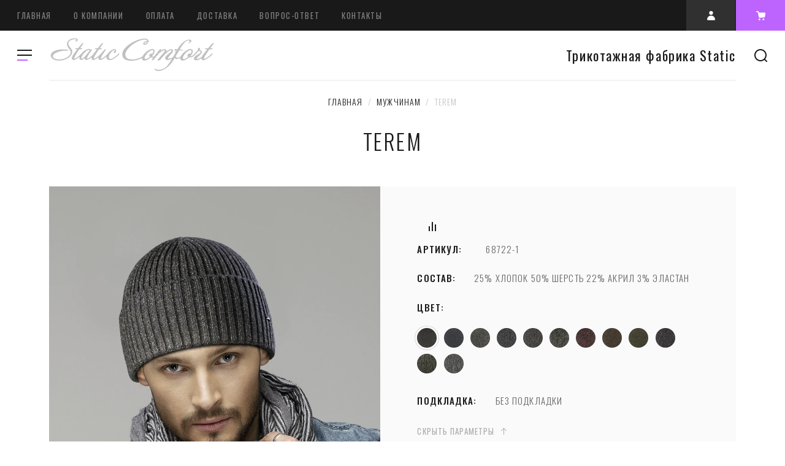

--- FILE ---
content_type: text/html; charset=utf-8
request_url: http://static-comfort.ru/magazin/product/68722-1
body_size: 12156
content:

			<!doctype html>
<html lang="ru">
<head>
<meta charset="utf-8">
<meta name="robots" content="all"/>
<title>68722 Terem</title>
<meta name="description" content="Terem">
<meta name="keywords" content="Terem">
<meta name="SKYPE_TOOLBAR" content="SKYPE_TOOLBAR_PARSER_COMPATIBLE">
<meta name="viewport" content="width=device-width, initial-scale=1.0, maximum-scale=1.0, user-scalable=no">
<meta name="format-detection" content="telephone=no">
<meta http-equiv="x-rim-auto-match" content="none">
<!-- JQuery -->
<script src="/g/libs/jquery/1.10.2/jquery.min.js"></script>
<!-- JQuery -->

<link href="https://fonts.googleapis.com/css?family=Oswald:300,400,500,600,700|Roboto:300,400,500,700,900&amp;subset=cyrillic,cyrillic-ext,latin-ext" rel="stylesheet">


<!-- Custom styles -->
<link rel="stylesheet" href="/g/libs/jqueryui/datepicker-and-slider/css/jquery-ui.css">
<link rel="stylesheet" href="/g/libs/lightgallery/v1.2.19/lightgallery.css">
<link rel="stylesheet" href="/g/libs/remodal/css/remodal.css">
<link rel="stylesheet" href="/g/libs/remodal/css/remodal-default-theme.css">
<!-- Custom styles -->

<!-- Common js -->
	<link rel="stylesheet" href="/g/css/styles_articles_tpl.css">

            <!-- 46b9544ffa2e5e73c3c971fe2ede35a5 -->
            <script src='/shared/s3/js/lang/ru.js'></script>
            <script src='/shared/s3/js/common.min.js'></script>
        <link rel='stylesheet' type='text/css' href='/shared/s3/css/calendar.css' /><link rel='stylesheet' type='text/css' href='/shared/highslide-4.1.13/highslide.min.css'/>
<script type='text/javascript' src='/shared/highslide-4.1.13/highslide-full.packed.js'></script>
<script type='text/javascript'>
hs.graphicsDir = '/shared/highslide-4.1.13/graphics/';
hs.outlineType = null;
hs.showCredits = false;
hs.lang={cssDirection:'ltr',loadingText:'Загрузка...',loadingTitle:'Кликните чтобы отменить',focusTitle:'Нажмите чтобы перенести вперёд',fullExpandTitle:'Увеличить',fullExpandText:'Полноэкранный',previousText:'Предыдущий',previousTitle:'Назад (стрелка влево)',nextText:'Далее',nextTitle:'Далее (стрелка вправо)',moveTitle:'Передвинуть',moveText:'Передвинуть',closeText:'Закрыть',closeTitle:'Закрыть (Esc)',resizeTitle:'Восстановить размер',playText:'Слайд-шоу',playTitle:'Слайд-шоу (пробел)',pauseText:'Пауза',pauseTitle:'Приостановить слайд-шоу (пробел)',number:'Изображение %1/%2',restoreTitle:'Нажмите чтобы посмотреть картинку, используйте мышь для перетаскивания. Используйте клавиши вперёд и назад'};</script>
<link rel="icon" href="/favicon.png" type="image/png">
	<link rel="apple-touch-icon" href="/thumb/2/LWXycLAsrYVHUeczKuvz_w/r/favicon.png">
	<link rel="apple-touch-icon" sizes="57x57" href="/thumb/2/cSiQoKjZkTMIo0ziQoXd3Q/57c57/favicon.png">
	<link rel="apple-touch-icon" sizes="60x60" href="/thumb/2/ADHYAP_QOPaTX7kCwZk1yQ/60c60/favicon.png">
	<link rel="apple-touch-icon" sizes="72x72" href="/thumb/2/NUeGOwT7ccqi0vKCk5c7CQ/72c72/favicon.png">
	<link rel="apple-touch-icon" sizes="76x76" href="/thumb/2/hXphuvuCGMlCNmPwtBK8JQ/76c76/favicon.png">
	<link rel="apple-touch-icon" sizes="114x114" href="/thumb/2/eu_DCr8HaH-4Fl9Q5T1Yug/114c114/favicon.png">
	<link rel="apple-touch-icon" sizes="120x120" href="/thumb/2/3MmgBXK7FEpfGfzqoDIQig/120c120/favicon.png">
	<link rel="apple-touch-icon" sizes="144x144" href="/thumb/2/j9LDtrtN_JRbLahuwp6tEA/144c144/favicon.png">
	<link rel="apple-touch-icon" sizes="152x152" href="/thumb/2/hJpSN6oEQd3e9064W7B_Jg/152c152/favicon.png">
	<link rel="apple-touch-icon" sizes="180x180" href="/thumb/2/f_vyPxiafrQ-f6zkloMaLQ/180c180/favicon.png">
	
	<meta name="msapplication-TileImage" content="/thumb/2/bmMZwZpxmRExzY98ed18Wg/c/favicon.png">
	<meta name="msapplication-square70x70logo" content="/thumb/2/u4ZCgXlIt0M0m6gZuZtRyQ/70c70/favicon.png">
	<meta name="msapplication-square150x150logo" content="/thumb/2/foNNC3kvbPYBac4AKEENng/150c150/favicon.png">
	<meta name="msapplication-wide310x150logo" content="/thumb/2/4xXaTyEaqfQGm4mLgRUUfg/310c150/favicon.png">
	<meta name="msapplication-square310x310logo" content="/thumb/2/rmdEXcb0zBLSx3J7TTuAiw/310c310/favicon.png">

<link rel='stylesheet' type='text/css' href='/t/images/__csspatch/2/patch.css'/>

<!--s3_require-->
<link rel="stylesheet" href="/g/basestyle/1.0.1/user/user.css" type="text/css"/>
<link rel="stylesheet" href="/g/basestyle/1.0.1/user/user.blue.css" type="text/css"/>
<script type="text/javascript" src="/g/basestyle/1.0.1/user/user.js" async></script>
<!--/s3_require-->
<!-- Common js -->

<!-- Shop init -->
			
		
		
		
			<link rel="stylesheet" type="text/css" href="/g/shop2v2/default/css/theme.less.css">		
			<script type="text/javascript" src="/g/printme.js"></script>
		<script type="text/javascript" src="/g/shop2v2/default/js/tpl.js"></script>
		<script type="text/javascript" src="/g/shop2v2/default/js/baron.min.js"></script>
		
			<script type="text/javascript" src="/g/shop2v2/default/js/shop2.2.js"></script>
		
	<script type="text/javascript">shop2.init({"productRefs": {"200215106":{"sostav_703":{"477929ec06fe3cf4219e6ae48556ac39":["275820306","275820506","275820706","275820906","275821106","275821306","275821506","275821706","275821906","275822106","275822306","275822506"]},"cveta6":{"c1942a6b54d420832e4581545bec0952":["275820306"],"3a62bde78acd5d36210ff67aeebdd397":["275820506"],"37d27ea97f87aac9d6d3787158b94009":["275820706"],"e10c92b3ffb6f6dd9055835a1b36f186":["275820906"],"b34004a001fa0d70edf313db4f105034":["275821106"],"49af9498e9afcd703e683c2c16ce13ff":["275821306"],"aa91218984a7a08fc249345229886b05":["275821506"],"45b4433493783b772b91d8e6f3f5c1e5":["275821706"],"3c58e977167db95c1966d18a9eb906b5":["275821906"],"4e3f3ba5bf79fed86b485a655430e301":["275822106"],"8a85a8712d5670a0abc70d0871633d5e":["275822306"],"d7a40edc775b187e0b15abf353ba6773":["275822506"]},"podkladka_690":{"22534106":["275820306","275820506","275820706","275820906","275821106","275821306","275821506","275821706","275821906","275822106","275822306","275822506"]}}},"apiHash": {"getPromoProducts":"6466e95cc476be3985f034e471bb19ef","getSearchMatches":"d92a7d3e7eb2a3bfee00556a57c53c72","getFolderCustomFields":"5181771c66237656c6cdf94dde9bc96a","getProductListItem":"7685ef10289451e2ca8d3e54bb31e4a9","cartAddItem":"524459485bf4b748a8335db6071dca40","cartRemoveItem":"e768d9b3dd797d563a0822503b7797d8","cartUpdate":"9f6f429b32d2eac6ce7057ec7fdd1f1e","cartRemoveCoupon":"2efd8dac3ea4ca76f610c55bebb3e74e","cartAddCoupon":"9212ed12642a31fc947d70a1bd364a14","deliveryCalc":"56eafc73c50743b509f7b123d7b82d6f","printOrder":"d21bd7ded330190db314ce37d36a515f","cancelOrder":"8745eb59c1df06f4417e61e56a2bbffb","cancelOrderNotify":"d109eada319f6590612f80fa57e180f0","repeatOrder":"ef15c17b82bffa5643ae3f617f1db55c","paymentMethods":"4d40f8b5cc6efa7b10b11a028ee3ec13","compare":"4935538e3da105359844c0c61a510daa"},"hash": null,"verId": 2791753,"mode": "product","step": "","uri": "/magazin","IMAGES_DIR": "/d/","my": {"hide_kinds":true,"recommend":"\u0421 \u044d\u0442\u0438\u043c \u043f\u043e\u043a\u0443\u043f\u0430\u044e\u0442","similar":"\u043f\u043e\u0445\u043e\u0436\u0438\u0435 \u0442\u043e\u0432\u0430\u0440\u044b","buy_alias":"\u0432 \u043a\u043e\u0440\u0437\u0438\u043d\u0443","buy_kind":true,"buy_mod":true,"gr_main_folder_dop_style":true,"gr_folders_desc_wrap_div":true,"gr_selected_theme":6},"shop2_cart_order_payments": 1,"cf_margin_price_enabled": 0,"maps_yandex_key":"","maps_google_key":""});</script>
<style type="text/css">.product-item-thumb {width: 450px;}.product-item-thumb .product-image, .product-item-simple .product-image {height: 450px;width: 450px;}.product-item-thumb .product-amount .amount-title {width: 354px;}.product-item-thumb .product-price {width: 400px;}.shop2-product .product-side-l {width: 200px;}.shop2-product .product-image {height: 190px;width: 200px;}.shop2-product .product-thumbnails li {width: 56px;height: 56px;}</style>
<!-- Shop init -->

<!-- Custom js -->
<script src="/g/libs/lightgallery/v1.2.19/lightgallery.js" charset="utf-8"></script>
<script src="/g/libs/jquery-match-height/0.7.2/jquery.matchHeight.min.js" charset="utf-8"></script>
<script src="/g/libs/jquery-responsive-tabs/1.6.3/jquery.responsiveTabs.min.js" charset="utf-8"></script>

<script src="/g/libs/jquery-slick/1.6.0/slick.min.js"></script>

<script src="/g/libs/remodal/js/remodal.js" charset="utf-8"></script>

<script src="/g/libs/flexmenu/1.4.2/flexmenu.min.modern.js" charset="utf-8"></script>
<script src="/g/libs/waslide/js/animit.js"></script>
<script src="/g/libs/waslide/js/waslide.js"></script>

<script src="/g/libs/jquery-columnizer/jquery.columnizer.min.js"></script>

<script src="/t/v3047/images/js/lg-zoom.min.js"></script>

<script src="/g/libs/jqueryui/datepicker-and-slider/js/jquery-ui.min.js"></script>
<script src="/g/libs/jqueryui/touch_punch/jquery.ui.touch_punch.min.js"></script>
<script src="/g/s3/misc/form/shop-form/shop-form-minimal.js"></script>
<!-- Custom js -->

	

		    <link rel="stylesheet" href="/g/templates/shop2/2.109.2/css/themes/theme4/theme.scss.css">
	
	<link rel="stylesheet" href="/t/v3047/images/site.addons.scss.css">
<script src="/g/templates/shop2/2.109.2/js/main.js" charset="utf-8"></script>


<!--[if lt IE 10]>
<script src="/g/libs/ie9-svg-gradient/0.0.1/ie9-svg-gradient.min.js"></script>
<script src="/g/libs/jquery-placeholder/2.0.7/jquery.placeholder.min.js"></script>
<script src="/g/libs/jquery-textshadow/0.0.1/jquery.textshadow.min.js"></script>
<script src="/g/s3/misc/ie/0.0.1/ie.js"></script>
<![endif]-->
<!--[if lt IE 9]>
<script src="/g/libs/html5shiv/html5.js"></script>
<![endif]-->
</head>
<body>
	<div class="site_wrapper">
		<header role="banner" class="site_header">
			<div class="header_top">				
				<nav class="top_menu_wr">
					<ul class="top_menu"><li class="opened active"><a href="/" >Главная</a></li><li><a href="/o-kompanii" >О компании</a></li><li><a href="/oplata" >Оплата</a></li><li><a href="/dostavka" >Доставка</a></li><li><a href="/voprosy-i-otvety" >Вопрос-ответ</a></li><li><a href="/kontakty" >Контакты</a></li></ul>																
				</nav>			

				<div class="header_but">
					<div class="mobile_folder_button"><span>&nbsp;</span></div>
					<a data-remodal-target="search-form" class="mobile_search_but">&nbsp;</a>
					<a data-remodal-target="contact-popap" class="mobile__cont_popap">&nbsp;</a>
					<a class="login_popap" data-remodal-target="login-form">&nbsp;</a>
																		<a data-remodal-target="cart-prew" class="cart_popap  not_active">
								&nbsp;
								<span>0</span>
							</a>
															</div>
			</div>
			<div class="header_bottom">
				
				<div class="top_fixed_panel">
					<div class="top_folder_button"><span>&nbsp;</span></div>
					<a href="#search-form" class="site_search_but">&nbsp;</a>
				</div>
				
				<div class="folder_menu_pack">

				
				<div class="folder_menu_wrapper">

					<div class="folder_menu_in">
						<nav class="fixed_menu_wr">
							<div class="menu_title"><span class="menu_title_icon">&nbsp;</span>КАТАЛОГ<span class="menu_close">&nbsp;</span></div>
														    <ul class="folder_menu">
							    							    							    							    <li ><a href="/magazin/folder/woman">Женщинам</a>
							    							    							    							    							    							    </li>
							    							    							    							    							    <li ><a href="/magazin/folder/man">Мужчинам</a>
							    							    							    							    </li></ul>
							    													</nav>
					</div>
					

					<!-- mobile_folders -->
					<div class="mobile_folders_block">					
						
						<div class="burger_title_mob"><span class="menu_title_icon_mob">&nbsp;</span>КАТАЛОГ</div>

						<div class="burger_close_mob">&nbsp;</div>

						<div class="mob_folders_wrap js_mobile_folders">
							
							<ul class="mob_folders">
															         							         							         							         							    							         							              							              							                   <li ><a href="/magazin/folder/woman">Женщинам</a>
							              							         							         							         							         							    							         							              							                   							                        </li>
							                        							                   							              							              							                   <li ><a href="/magazin/folder/man">Мужчинам</a>
							              							         							         							         							         							    							    							    </li>
							</ul>
						</div>


						<div class="mobile_menu_wr"></div>
			
					</div>

				</div>

				</div>
				<div class="head_center">
					<div class="site_logo">
												<a href="http://static-comfort.ru" title="На главную страницу" class="logo_image">
							<img src="/thumb/2/2Gl4dknHGrSsLuC_bvaKhA/270r150/d/log1o.png" alt="" />
						</a>
												
					</div>
											<a href="http://static-comfort.ru" class="logo_name">Трикотажная фабрика Static</a>
																<a href="#contact-popap" class="top__cont_popap">Контакты</a>
				</div>

			</div>			
		</header> <!-- .site-header -->

		<div class="site_container">
			
						
			
			<main role="main" class="site_main_wr main_wr_prod">
									
<div class="site-path" data-url="/"><a href="/">Главная</a>  /  <a href="/magazin/folder/man">Мужчинам</a>  /  Terem</div>					<h1>Terem</h1>
				
							
			
	
		<div class="shop2-cookies-disabled shop2-warning hide"></div>
			
	
	
		
							
			
							
			
							
			
		
					

<div class="remodal" data-remodal-id="one_click" role="dialog" data-remodal-options="hashTracking: false">
	<div data-remodal-action="close" class="close-button"><span>Закрыть</span></div>
</div>


<div class="product_top_wrapper">
	<form 
		method="post" 
		action="/magazin?mode=cart&amp;action=add" 
		accept-charset="utf-8"
		class="shop2-product">
		
		<input type="hidden" name="kind_id" value="275820306"/>
		<input type="hidden" name="product_id" value="200215106"/>
		<input type="hidden" name="meta" value='{&quot;sostav_703&quot;:&quot;25% \u0445\u043b\u043e\u043f\u043e\u043a\n50% \u0448\u0435\u0440\u0441\u0442\u044c \n22% \u0430\u043a\u0440\u0438\u043b \n3% \u044d\u043b\u0430\u0441\u0442\u0430\u043d&quot;,&quot;cveta6&quot;:&quot;c1942a6b54d420832e4581545bec0952&quot;,&quot;podkladka_690&quot;:[&quot;22534106&quot;]}'/>
		
		<div class="product_side_l">
			
			<div class="product_slider_wr">
			    
			    	            <div class="product_label">
	                	                	                	                	            </div>
	            
				<div class="product_slider js_product_slider">

					<div class="product_slider_item">
						<div class="product_image">
														<a href="/d/terem-68722.png">
								<img src="/thumb/2/h2XNEQj_ggibrKYXeo4Yjg/1100r1250/d/terem-68722.png" alt="Terem" title="Terem" />
							</a>
													</div>
					</div>
					
				</div>

			</div>

			<div class="product_slider_thumbs">

				<div class="product_thumbs_item">
					<div class="product_image">
												<div class="product_image_in">
							<a href="javascript:void(0);">
								<img src="/thumb/2/g7OjC2Ut5TeAjcAbUCqumg/160r160/d/terem-68722.png" alt="Terem" title="Terem" />
							</a>
						</div>
											</div>
				</div>
				
			</div>

		</div>

		<div class="product_side_r">

						
			<div class="product_top_block">

									
				
				
				
			<div class="product-compare">
			<label>
				<input type="checkbox" value="275820306"/>
				Добавить к сравнению
			</label>
		</div>
		
				

			</div>

			<div class="product_bot_block">														

				
				
				
	
					
	
	
					<div class="shop2-product-article"><span>Артикул:</span> 68722-1</div>
	
	
				

 

		
			<div class="shop2-product-options"><div class="option-item odd"><div class="option-title">Состав:</div><div class="option-body">25% хлопок
50% шерсть 
22% акрил 
3% эластан</div></div><div class="option-item even"><div class="option-title">Цвет:</div><div class="option-body color_ext">
			
						
		
			<ul class="shop2-color-ext-list">
														<li data-kinds="275820306" data-name="cveta6" data-value="c1942a6b54d420832e4581545bec0952" style="background-image: url(/thumb/2/Fy3ORG8gjvHOsNNZtHfMZw/36c36/d/68-01.jpg)" class="shop2-color-ext-selected">
						<span></span>
						<div>
															<img src="/thumb/2/NWXO9zw7aUOGx_QlL7mdww/96r96/d/68-01.jpg" alt="">
							
							1
						</div>
					</li>
														<li data-kinds="275820506" data-name="cveta6" data-value="3a62bde78acd5d36210ff67aeebdd397" style="background-image: url(/thumb/2/cRO95SPqZCbE5s_pZoMR6A/36c36/d/68-02.jpg)" >
						<span></span>
						<div>
															<img src="/thumb/2/WTeZNh5Tk_AeOFcdPN0RlA/96r96/d/68-02.jpg" alt="">
							
							2
						</div>
					</li>
														<li data-kinds="275820706" data-name="cveta6" data-value="37d27ea97f87aac9d6d3787158b94009" style="background-image: url(/thumb/2/jVpij9OLO8XSm5pzRRqH3w/36c36/d/68-03.jpg)" >
						<span></span>
						<div>
															<img src="/thumb/2/PVx-OCE1r7NwqC2cGnbQWw/96r96/d/68-03.jpg" alt="">
							
							3
						</div>
					</li>
														<li data-kinds="275820906" data-name="cveta6" data-value="e10c92b3ffb6f6dd9055835a1b36f186" style="background-image: url(/thumb/2/ofGXdPBN6yhneOSVH1IqDA/36c36/d/68-04.jpg)" >
						<span></span>
						<div>
															<img src="/thumb/2/nP1rRawVd54eUPTwY6CXqA/96r96/d/68-04.jpg" alt="">
							
							4
						</div>
					</li>
														<li data-kinds="275821106" data-name="cveta6" data-value="b34004a001fa0d70edf313db4f105034" style="background-image: url(/thumb/2/kqOI7b5Tgvh-Wox-PHs8bg/36c36/d/68-14.jpg)" >
						<span></span>
						<div>
															<img src="/thumb/2/Tdle_u7dcBDjgmj6tXfMzQ/96r96/d/68-14.jpg" alt="">
							
							14
						</div>
					</li>
														<li data-kinds="275821306" data-name="cveta6" data-value="49af9498e9afcd703e683c2c16ce13ff" style="background-image: url(/thumb/2/Te7SyIuNibj41qDJQ6yokg/36c36/d/68-16.jpg)" >
						<span></span>
						<div>
															<img src="/thumb/2/nW1gaxHHcL30cSUVFdcO4g/96r96/d/68-16.jpg" alt="">
							
							16
						</div>
					</li>
														<li data-kinds="275821506" data-name="cveta6" data-value="aa91218984a7a08fc249345229886b05" style="background-image: url(/thumb/2/16CQs1BjxCk-uCzLmXuAzg/36c36/d/68-17.jpg)" >
						<span></span>
						<div>
															<img src="/thumb/2/qWy0YOMTCGcI0ae7mbPYqA/96r96/d/68-17.jpg" alt="">
							
							17
						</div>
					</li>
														<li data-kinds="275821706" data-name="cveta6" data-value="45b4433493783b772b91d8e6f3f5c1e5" style="background-image: url(/thumb/2/TkOevzd1s4mSeXOvOuXkIQ/36c36/d/68-41.jpg)" >
						<span></span>
						<div>
															<img src="/thumb/2/yNzRqaeUxlwLv08sMlOVlA/96r96/d/68-41.jpg" alt="">
							
							41
						</div>
					</li>
														<li data-kinds="275821906" data-name="cveta6" data-value="3c58e977167db95c1966d18a9eb906b5" style="background-image: url(/thumb/2/KQdnWtY69tVhEDj579pbvQ/36c36/d/68-44.jpg)" >
						<span></span>
						<div>
															<img src="/thumb/2/we-lOaJCIQ8Tm2GDZH5-2g/96r96/d/68-44.jpg" alt="">
							
							44
						</div>
					</li>
														<li data-kinds="275822106" data-name="cveta6" data-value="4e3f3ba5bf79fed86b485a655430e301" style="background-image: url(/thumb/2/5mK2wtRkEoJnT6yUXEnpJw/36c36/d/68-45.jpg)" >
						<span></span>
						<div>
															<img src="/thumb/2/PMUXA-9k6RhHJXfLlPVquw/96r96/d/68-45.jpg" alt="">
							
							45
						</div>
					</li>
														<li data-kinds="275822306" data-name="cveta6" data-value="8a85a8712d5670a0abc70d0871633d5e" style="background-image: url(/thumb/2/vtgMpWen1AswhYlkCJIpAw/36c36/d/68-54.jpg)" >
						<span></span>
						<div>
															<img src="/thumb/2/uY9CuXJKyjWx3mfOn1fhlQ/96r96/d/68-54.jpg" alt="">
							
							54
						</div>
					</li>
														<li data-kinds="275822506" data-name="cveta6" data-value="d7a40edc775b187e0b15abf353ba6773" style="background-image: url(/thumb/2/X7GOXl7ATZ-C9VFKNDqC2g/36c36/d/68-61.jpg)" >
						<span></span>
						<div>
															<img src="/thumb/2/KBdg2H-rjVtG6fX1sd9RIw/96r96/d/68-61.jpg" alt="">
							
							61
						</div>
					</li>
							</ul>

		
	
</div></div><div class="option-item odd"><div class="option-title">Подкладка:</div><div class="option-body gr-style">Без подкладки</div></div></div>
				<div class="options-btn"><span>Скрыть параметры</span></div>
			

				<div class="product_pr_wr">
											<div class="product-price">
							<div class="price_title">Цена</div>

								
								<div class="price-current">
		<strong>450</strong> руб.			</div>
																			
							
						</div>
										<div class="product_amount_wr">
													
				
	<div class="product-amount">
					<div class="amount-title">Количество:</div>
							<div class="shop2-product-amount">
				<button type="button" class="amount-minus">&#8722;</button><input type="text" name="amount" data-kind="275820306" data-max="1000" data-min="1" data-multiplicity="" maxlength="4" value="1" /><button type="button" class="amount-plus">&#43;</button>
			</div>
						</div>
											</div>
				</div>

				<div class="product_buttons">
											
			<button class="shop2-product-btn type-3 buy" type="submit">
			<span>в корзину</span>
		</button>
	

<input type="hidden" value="Terem" name="product_name" />
<input type="hidden" value="http://static-comfort.ru/magazin/product/68722-1" name="product_link" />										
											<a class="buy_one_click" data-remodal-target="one_click" data-api-url="/-/x-api/v1/public/?method=form/postform&param[form_id]=1555101&param[tpl]=global:shop2.form.minimal.tpl&param[hide_title]=0&param[placeholdered_fields]=1&param[product_link]=static-comfort.ru/magazin/product/68722-1&param[product_name]=Terem"><span>Купить в 1 клик</span></a>
									</div>

				

									<div class="yashare">
						<div class="yashare_title">Поделиться</div>
						<div class="yashare_body">
							<script src="https://yastatic.net/es5-shims/0.0.2/es5-shims.min.js"></script>
							<script src="https://yastatic.net/share2/share.js"></script>
							<div class="ya-share2" data-services="messenger,vkontakte,odnoklassniki,telegram,viber,whatsapp"></div>
						</div>
					</div>
				
			</div>

		</div>


	<re-captcha data-captcha="recaptcha"
     data-name="captcha"
     data-sitekey="6LddAuIZAAAAAAuuCT_s37EF11beyoreUVbJlVZM"
     data-lang="ru"
     data-rsize="invisible"
     data-type="image"
     data-theme="light"></re-captcha></form><!-- Product -->
</div>


	



	<div id="product-tabs" class="shop-product-data">
					<ul class="shop-product-data-wr">
				<li class="active-tab"><a href="#shop2-tabs-1">Параметры</a></li>
			</ul>

						<div class="shop-product-data-desc">
				
								
									<div class="desc-area params active-area" id="shop2-tabs-1">
						<div class="shop2-product-params"><div class="param-item even"><div class="param-title">Подкладка:</div><div class="param-body">Без подкладки</div></div></div>
					</div>
								
								
				
								
				
                

			</div><!-- Product Desc -->
		
			</div>

	
		<div class="back_btn">
			<a href="javascript:shop2.back()" class="shop2-btn shop2-btn-back">Назад</a>
		</div>

	

	
				
		
</main> <!-- .site-main -->



			
		</div>

		<footer role="contentinfo" class="site_footer">
			<div class="footer_top">
				<nav class="bot_menu_wrap">
					<ul class="bot_menu"><li class="opened active"><a href="/" >Главная</a></li><li><a href="/o-kompanii" >О компании</a></li></ul><ul class="bot_menu"><li><a href="/oplata" >Оплата</a></li><li><a href="/dostavka" >Доставка</a></li></ul><ul class="bot_menu"><li><a href="/voprosy-i-otvety" >Вопрос-ответ</a></li><li><a href="/kontakty" >Контакты</a></li></ul>				</nav>
				<div class="footer_right">
					<div class="bot_form">
						
                        	
	    
        
    <div class="tpl-anketa" data-api-url="/-/x-api/v1/public/?method=form/postform&param[form_id]=1554901" data-api-type="form">
    		    			    	<div class="tpl-anketa__left">
		        	<div class="tpl-anketa__title">ПОДПИШИТЕСЬ И ПОЛУЧИТЕ СКИДКУ 5% НА ПЕРВЫЙ ЗАКАЗ!</div>
		        			        </div>
	                        <div class="tpl-anketa__right">
	        	            <form method="post" action="/" data-s3-anketa-id="1554901">
	                <input type="hidden" name="param[placeholdered_fields]" value="1" />
	                <input type="hidden" name="form_id" value="1554901">
	                	                	                <input type="hidden" name="param[hide_title]" value="" />
	                <input type="hidden" name="param[product_name]" value="" />
                	<input type="hidden" name="param[product_link]" value="http://" />
                	<input type="hidden" name="param[policy_checkbox]" value="" />
                	<input type="hidden" name="param[has_span_button]" value="" />
	                <input type="hidden" name="tpl" value="global:shop2.form.minimal.tpl">
	                		                		                    		                        <div class="tpl-field type-email field-required first-inline">
		                            		                            
		                            		                            <div class="field-value">
		                                		                                		                                    <input type="text" 
		                                    	 required  
			                                    size="30" 
			                                    maxlength="100" 
			                                    value="" 
			                                    name="d[0]" 
			                                    placeholder="E-mail *" 
		                                    />
		                                		                                
		                                		                            </div>
		                        </div>
		                    		                		                    		                        <div class="tpl-field type-checkbox field-required first-inline">
		                            		                            
		                            		                            <div class="field-value">
		                                		                                		                                    <ul>
		                                        		                                            <li>
	                                            		
	                                            		<label>
	                                            			<input 
	                                            				 required  
			                                            		type="checkbox" 
			                                            		value="Да" 
			                                            		name="d[2]" 
		                                            		/>
	                                            			<span>Я согласен(на) на обработку моих персональных данных.&nbsp;<a href="/registraciya/agreement" target="_blank">Подробнее</a> <ins class="field-required-mark">*</ins></span>
	                                            		</label>
		                                        	</li>
		                                        		                                    </ul>
		                                		                                
		                                		                            </div>
		                        </div>
		                    		                	
	        			        		
	                	
	                <div class="tpl-field tpl-field-button">
	                    <button type="submit" class="tpl-form-button">подписаться</button>
	                </div>
	
	            <re-captcha data-captcha="recaptcha"
     data-name="captcha"
     data-sitekey="6LddAuIZAAAAAAuuCT_s37EF11beyoreUVbJlVZM"
     data-lang="ru"
     data-rsize="invisible"
     data-type="image"
     data-theme="light"></re-captcha></form>
	            
	        		        	
	                </div>
    </div>
					</div>

					<div class="bot_contacts">
																							</div>
				</div>
			</div>

			<div class="footer_bottom">
				<div class="site_name_copy">
							            		            		            		            &copy; 2020 - 2026 Static Comfort
				</div>
				
				<div class="site_counters"><!--LiveInternet counter--><a href="https://www.liveinternet.ru/click"
target="_blank"><img id="licnt7A9B" width="88" height="31" style="border:0" 
title="LiveInternet: показано число просмотров за 24 часа, посетителей за 24 часа и за сегодня"
src="[data-uri]"
alt=""/></a><script>(function(d,s){d.getElementById("licnt7A9B").src=
"https://counter.yadro.ru/hit?t21.2;r"+escape(d.referrer)+
((typeof(s)=="undefined")?"":";s"+s.width+"*"+s.height+"*"+
(s.colorDepth?s.colorDepth:s.pixelDepth))+";u"+escape(d.URL)+
";h"+escape(d.title.substring(0,150))+";"+Math.random()})
(document,screen)</script><!--/LiveInternet-->
<!--__INFO2026-01-20 01:23:05INFO__-->
</div>
								  <div class="site_copy"><span style='font-size:14px;' class='copyright'><!--noindex--><span style="text-decoration:underline; cursor: pointer;" onclick="javascript:window.open('https://megagr'+'oup.ru/?utm_referrer='+location.hostname)" class="copyright">Мегагрупп.ру</span><!--/noindex--></span></div>
							</div>    
		</footer> <!-- .site-footer -->
	</div>

	<div class="remodal" data-remodal-id="login-form" role="dialog">
		<button data-remodal-action="close" class="close-button"><span>&nbsp;</span></button>
		<div class="shop2-block login-form">
	<div class="block_title">
		Кабинет
	</div>
	<div class="block_body">
				<form method="post" action="/registraciya">
			<input type="hidden" name="mode" value="login" />
			<div class="row">				
				<label class="field text"><input type="text" placeholder="Логин" name="login" id="login" tabindex="1" value="" /></label>
			</div>
			<div class="row">						
				<label class="field password"><input type="password" placeholder="Пароль" name="password" id="password" tabindex="2" value="" /></label>
			</div>
			
			<div class="login_form_btn">
				<button type="submit" class="signin-btn" tabindex="3">Войти</button>
				
				<div class="buttons">
					<a href="/registraciya/forgot_password" class="fogot_btn">Забыли пароль?</a>
					<a href="/registraciya/register" class="register">Регистрация</a>					
				</div>
			</div>
		<re-captcha data-captcha="recaptcha"
     data-name="captcha"
     data-sitekey="6LddAuIZAAAAAAuuCT_s37EF11beyoreUVbJlVZM"
     data-lang="ru"
     data-rsize="invisible"
     data-type="image"
     data-theme="light"></re-captcha></form>

		
		
	</div>
</div>	</div>

	<div class="remodal" data-remodal-id="cart-prew" role="dialog">
		<button data-remodal-action="close" class="close-button"><span>&nbsp;</span></button>
		<div class="cart_popup_block">
		
<div id="shop2-cart-preview">
		<div class="cart_items_wr">
		<div class="cart_items_block"></div>
		<div class="cart_items_in">
						<div class="cart_options">
				<div class="cart-price">Корзина пуста</div>
			</div>
					</div>
	</div>
</div><!-- Cart Preview -->


		</div>
	</div>
	
	<div class="remodal" data-remodal-id="search-form" role="dialog">
		<button data-remodal-action="close" class="close-button"><span>&nbsp;</span></button>
		<div class="block_title">поиск</div>
		<nav class="search_catalog">
			<form action="/magazin/search" enctype="multipart/form-data" method="get" class="site__search_form">				
				<input name="search_text" type="text" id="s[name]" class="search_text" placeholder="Поиск по каталогу">
				<button class="search_but">найти</button>									
			<re-captcha data-captcha="recaptcha"
     data-name="captcha"
     data-sitekey="6LddAuIZAAAAAAuuCT_s37EF11beyoreUVbJlVZM"
     data-lang="ru"
     data-rsize="invisible"
     data-type="image"
     data-theme="light"></re-captcha></form>
		</nav>
		<div class="search_show_button">расширенный поиск</div>
		<div class="search_form_wrap">
				
    
<div class="shop2-block search-form ">
	<div class="block-title">
		Расширенный поиск		
	</div>
	<div class="block-body">
		<form action="/magazin/search" enctype="multipart/form-data">
			<input type="hidden" name="sort_by" value=""/>

							<div class="row">
					<div class="row-title">Выберите категорию:</div>
					<div class="row-body">
						<select name="s[folder_id]" id="s[folder_id]">
							<option value="">Все</option>
																																                            <option value="41734301" >
		                                 Женщинам
		                            </option>
		                        																	                            <option value="44530301" >
		                                 Мужчинам
		                            </option>
		                        													</select>
					</div>
				</div>

				<div id="shop2_search_custom_fields"></div>
						
							<div class="row">
					<div class="row-title">Цена</div>
					<div class="row-body">
						<label class="input-from">
							<input name="s[price][min]" placeholder="от" type="text" size="5" class="small" value="" /></label>
						</label>					
						<label class="input-to">
							<input name="s[price][max]" placeholder="до" type="text" size="5" class="small" value="" />
						</label>
					</div>
				</div>
			
							<div class="row">
					<label class="row-title" for="shop2-name">Название:</label>
					<div class="row-body">
						<input type="text" name="s[name]" size="20" id="shop2-name" value="" />
					</div>
				</div>
			
							<div class="row">
					<label class="row-title" for="shop2-article">Артикул:</label>
					<div class="row-body">
						<input type="text" name="s[article]" id="shop2-article" value="" />
					</div>
				</div>
			
							<div class="row">
					<label class="row-title" for="shop2-text">Текст:</label>
					<div class="row-body">
						<input type="text" name="search_text" size="20" id="shop2-text"  value="" />
					</div>
				</div>
								

						<div id="shop2_search_global_fields">
				
										</div>
						
			
							<div class="row">
					<div class="row-title">Новинка:</div>
					<div class="row-body">
						<select name="s[new]">
							<option value="">Все</option>
		                    <option value="1">да</option>
		                    <option value="0">нет</option>
						</select>
					</div>
				</div>
			
							<div class="row">
					<div class="row-title">Спецпредложение:</div>
					<div class="row-body">
						<select name="s[special]">
							<option value="">Все</option>
		                    <option value="1">да</option>
		                    <option value="0">нет</option>
						</select>
					</div>
				</div>
			
							<div class="row">
					<div class="row-title">Результатов на странице:</div>
					<div class="row-body">
						<select name="s[products_per_page]">
											            					            					            <option value="5">5</option>
				            					            					            <option value="20">20</option>
				            					            					            <option value="35">35</option>
				            					            					            <option value="50">50</option>
				            					            					            <option value="65">65</option>
				            					            					            <option value="80">80</option>
				            					            					            <option value="95">95</option>
				            						</select>
					</div>
				</div>
			
			<div class="clear-container"></div>
			<div class="row">
				<button type="submit" class="search-btn">Показать</button>
			</div>
		<re-captcha data-captcha="recaptcha"
     data-name="captcha"
     data-sitekey="6LddAuIZAAAAAAuuCT_s37EF11beyoreUVbJlVZM"
     data-lang="ru"
     data-rsize="invisible"
     data-type="image"
     data-theme="light"></re-captcha></form>
		<div class="clear-container"></div>
	</div>
</div><!-- Search Form -->		</div>		
	</div>
	
	<div class="remodal" data-remodal-id="contact-popap" role="dialog">
		<button data-remodal-action="close" class="close-button"><span>&nbsp;</span></button>
			<div class="contact_popap_wrap">
				<div class="cont_popap_title">Контакты</div>
												
							</div>
	</div>
	<link rel="stylesheet" href="/g/templates/shop2/2.109.2/css/global_styles.css">
	

	<script src="/t/v3047/images/js/flexFix.js"></script>
	
	
	
<!-- assets.bottom -->
<!-- </noscript></script></style> -->
<script src="/my/s3/js/site.min.js?1768462484" ></script>
<script src="/my/s3/js/site/defender.min.js?1768462484" ></script>
<script src="https://cp.onicon.ru/loader/5fe96c38b887ee26738b4597.js" data-auto async></script>
<script >/*<![CDATA[*/
var megacounter_key="ffe5f45759099151615790449123dc57";
(function(d){
    var s = d.createElement("script");
    s.src = "//counter.megagroup.ru/loader.js?"+new Date().getTime();
    s.async = true;
    d.getElementsByTagName("head")[0].appendChild(s);
})(document);
/*]]>*/</script>
<script >/*<![CDATA[*/
$ite.start({"sid":2768091,"vid":2791753,"aid":3323495,"stid":4,"cp":21,"active":true,"domain":"static-comfort.ru","lang":"ru","trusted":false,"debug":false,"captcha":3});
/*]]>*/</script>
<!-- /assets.bottom -->
</body>
<!-- ID -->
</html>	


--- FILE ---
content_type: text/css
request_url: http://static-comfort.ru/t/images/__csspatch/2/patch.css
body_size: 119
content:
html .main_edit_block .image_block .bl_item_second .item__second_link { background-color: rgb(25, 25, 25); }


--- FILE ---
content_type: text/css
request_url: http://static-comfort.ru/g/templates/shop2/2.109.2/css/themes/theme4/theme.scss.css
body_size: 92033
content:
@charset "utf-8";
html {
  font-family: sans-serif;
  -ms-text-size-adjust: 100%;
  -webkit-text-size-adjust: 100%;
  overflow-y: scroll; }

body {
  margin: 0; }

article, aside, details, figcaption, figure, footer, header, hgroup, main, menu, nav, section, summary {
  display: block; }

audio, canvas, progress, video {
  display: inline-block;
  vertical-align: baseline; }

audio:not([controls]) {
  display: none;
  height: 0; }

[hidden], template {
  display: none; }

a {
  background-color: transparent; }

a:active, a:hover {
  outline: 0; }

abbr[title] {
  border-bottom: 1px dotted; }

b, strong {
  font-weight: 700; }

dfn {
  font-style: italic; }

h1 {
  font-size: 2em;
  margin: 0.67em 0; }

mark {
  background: #ff0;
  color: #000; }

small {
  font-size: 80%; }

sub, sup {
  font-size: 75%;
  line-height: 0;
  position: relative;
  vertical-align: baseline; }

sup {
  top: -0.5em; }

sub {
  bottom: -0.25em; }

img {
  border: 0; }

svg:not(:root) {
  overflow: hidden; }

figure {
  margin: 1em 40px; }

hr {
  box-sizing: content-box;
  height: 0; }

pre {
  overflow: auto; }

code, kbd, pre, samp {
  font-family: monospace, monospace;
  font-size: 1em; }

button, input, optgroup, select, textarea {
  font: inherit;
  margin: 0; }

button {
  overflow: visible; }

button, select {
  text-transform: none; }

button, html input[type="button"], input[type="reset"], input[type="submit"] {
  -webkit-appearance: button;
  cursor: pointer; }

button[disabled], html input[disabled] {
  cursor: default; }

button::-moz-focus-inner, input::-moz-focus-inner {
  border: 0;
  padding: 0; }

input {
  line-height: normal; }

input[type="checkbox"], input[type="radio"] {
  box-sizing: border-box;
  padding: 0; }

input[type="number"]::-webkit-inner-spin-button, input[type="number"]::-webkit-outer-spin-button {
  height: auto; }

input[type="search"] {
  -webkit-appearance: textfield;
  box-sizing: content-box; }

input[type="search"]::-webkit-search-cancel-button, input[type="search"]::-webkit-search-decoration {
  -webkit-appearance: none; }

fieldset {
  border: 1px solid silver;
  margin: 0 2px;
  padding: 0.35em 0.625em 0.75em; }

legend {
  border: 0;
  padding: 0; }

textarea {
  overflow: auto; }

optgroup {
  font-weight: 700; }

table {
  border-collapse: collapse; }
/*border-spacing:0*/
/*td,th{padding:0}*/
@media print {
  * {
    background: transparent !important;
    color: #000 !important;
    box-shadow: none !important;
    text-shadow: none !important; }

  a, a:visited {
    text-decoration: underline; }

  a[href]:after {
    content: " (" attr(href) ")"; }

  abbr[title]:after {
    content: " (" attr(title) ")"; }

  pre, blockquote {
    border: 1px solid #999;
    page-break-inside: avoid; }

  thead {
    display: table-header-group; }

  tr, img {
    page-break-inside: avoid; }

  img {
    max-width: 100% !important; }

  @page {
    margin: 0.5cm; }

  p, h2, h3 {
    orphans: 3;
    widows: 3; }

  h2, h3 {
    page-break-after: avoid; } }

.hide {
  display: none; }

.show {
  display: block; }

.invisible {
  visibility: hidden; }

.visible {
  visibility: visible; }

.reset-indents {
  padding: 0;
  margin: 0; }

.reset-font {
  line-height: 0;
  font-size: 0; }

.clear-list {
  list-style: none;
  padding: 0;
  margin: 0; }

.clearfix:before, .clearfix:after {
  display: table;
  content: "";
  line-height: 0;
  font-size: 0; }
  .clearfix:after {
    clear: both; }

.clear {
  visibility: hidden;
  clear: both;
  height: 0;
  font-size: 1px;
  line-height: 0; }

.clear-self::after {
  display: block;
  visibility: hidden;
  clear: both;
  height: 0;
  content: ''; }

.overflowHidden {
  overflow: hidden; }

ins {
  text-decoration: none; }

.thumb, .YMaps, .ymaps-map {
  color: #000; }

.table {
  display: table; }
  .table .tr {
    display: table-row; }
    .table .tr .td {
      display: table-cell; }

.table0, .table1, .table2 {
  border-collapse: collapse; }
  .table0 td, .table1 td, .table2 td {
    padding: 0.5em; }

.table1, .table2 {
  border: 1px solid #afafaf; }
  .table1 td, .table2 td, .table1 th, .table2 th {
    border: 1px solid #afafaf; }

.table2 th {
  padding: 0.5em;
  color: #fff;
  background: #f00; }

.menu-default, .menu-default ul, .menu-default li {
  padding: 0;
  margin: 0;
  list-style: none; }

.shop2-warning {
  min-height: 0;
  margin: 10px 0 40px;
  padding: 25px 10px 25px 82px;
  box-shadow: none;
  border: none;
  background: #ffeded;
  position: relative; }
  @media (max-width: 767px) {
  .shop2-warning {
    padding: 18px 10px 18px 82px;
    margin-bottom: 20px; } }
  .shop2-warning:before {
    position: absolute;
    content: '';
    top: 50%;
    left: 30px;
    margin-top: -15px;
    background-image: url(../warning_icon.svg);
    background-position: 50% 50%;
    background-repeat: no-repeat;
    width: 30px;
    height: 30px; }
  .shop2-warning h2 {
    margin: 0;
    padding: 0;
    font-size: 17px;
    text-transform: uppercase;
    color: #191919; }
    @media (max-width: 767px) {
  .shop2-warning h2 {
    font-size: 14px; } }
  .shop2-warning ul {
    margin: 0;
    padding: 0;
    list-style: none; }
    .shop2-warning ul li {
      font-size: 14px; }

#shop2-cart {
  display: -moz-box;
  display: -webkit-box;
  display: -webkit-flex;
  display: -moz-flex;
  display: -ms-flexbox;
  display: flex;
  -webkit-flex-wrap: wrap;
  -moz-flex-wrap: wrap;
  -ms-flex-wrap: wrap;
  flex-wrap: wrap;
  -webkit-box-align: start;
  -ms-flex-align: start;
  -webkit-align-items: flex-start;
  -moz-align-items: flex-start;
  align-items: flex-start;
  -webkit-box-pack: end;
  -ms-flex-pack: end;
  -webkit-justify-content: flex-end;
  -moz-justify-content: flex-end;
  justify-content: flex-end;
  line-height: 1.25; }
  #shop2-cart .shop2-cart-table-wr {
    margin-right: 60px;
    margin-bottom: 60px; }
    @media (min-width: 1681px) {
  #shop2-cart .shop2-cart-table-wr {
    -webkit-box-flex: 1;
    -webkit-flex: 1 0 1%;
    -moz-box-flex: 1;
    -moz-flex: 1 0 1%;
    -ms-flex: 1 0 1%;
    flex: 1 0 1%; } }
    @media (max-width: 1800px) {
  #shop2-cart .shop2-cart-table-wr {
    margin-right: 40px; } }
    @media (max-width: 1680px) {
  #shop2-cart .shop2-cart-table-wr {
    margin-right: 0px;
    width: 100%; } }
    @media (max-width: 767px) {
  #shop2-cart .shop2-cart-table-wr {
    margin-bottom: 49px; } }
  #shop2-cart .cart_table_titles {
    display: -moz-box;
    display: -webkit-box;
    display: -webkit-flex;
    display: -moz-flex;
    display: -ms-flexbox;
    display: flex;
    font-size: 13px;
    color: #191919;
    font-weight: 500;
    text-transform: uppercase;
    padding: 22px 0;
    border-top: 2px solid #f2f2f2; }
    @media (max-width: 767px) {
  #shop2-cart .cart_table_titles {
    display: none; } }
    #shop2-cart .cart_table_titles .cart_product_name {
      box-sizing: border-box;
      padding: 0 10px 0 40px;
      width: 34%; }
      @media (max-width: 1170px) {
  #shop2-cart .cart_table_titles .cart_product_name {
    width: 38%; } }
      @media (max-width: 1023px) {
  #shop2-cart .cart_table_titles .cart_product_name {
    width: 40.7%; } }
    #shop2-cart .cart_table_titles .cart_product_price {
      box-sizing: border-box;
      width: 22%;
      padding-right: 10px; }
      @media (max-width: 1170px) {
  #shop2-cart .cart_table_titles .cart_product_price {
    width: 18.3%; } }
      @media (max-width: 1023px) {
  #shop2-cart .cart_table_titles .cart_product_price {
    width: 17.5%; } }
    #shop2-cart .cart_table_titles .cart_product_amount {
      box-sizing: border-box;
      width: 22%;
      padding-right: 10px; }
      @media (max-width: 1023px) {
  #shop2-cart .cart_table_titles .cart_product_amount {
    width: 18.5%; } }
    #shop2-cart .cart_table_titles .cart_product_sum {
      box-sizing: border-box;
      -webkit-box-flex: 1;
      -webkit-flex: 1 0 1%;
      -moz-box-flex: 1;
      -moz-flex: 1 0 1%;
      -ms-flex: 1 0 1%;
      flex: 1 0 1%; }
    #shop2-cart .cart_table_titles .cart_product_del {
      box-sizing: border-box; }
  #shop2-cart .cart_product_items {
    margin-bottom: 20px; }
    #shop2-cart .cart_product_items .cart_product_item {
      background: #fafafa;
      margin-bottom: 20px;
      padding: 40px 0px 40px 0px; }
      @media (max-width: 1023px) {
  #shop2-cart .cart_product_items .cart_product_item {
    padding: 30px 0 30px 0; } }
      @media (max-width: 767px) {
  #shop2-cart .cart_product_items .cart_product_item {
    padding: 20px 20px 20px; } }
    #shop2-cart .cart_product_items .cart_product_in {
      display: -moz-box;
      display: -webkit-box;
      display: -webkit-flex;
      display: -moz-flex;
      display: -ms-flexbox;
      display: flex;
      -webkit-box-align: center;
      -ms-flex-align: center;
      -webkit-align-items: center;
      -moz-align-items: center;
      align-items: center;
      -webkit-flex-wrap: wrap;
      -moz-flex-wrap: wrap;
      -ms-flex-wrap: wrap;
      flex-wrap: wrap;
      padding-bottom: 20px;
      position: relative; }
      @media (max-width: 480px) {
  #shop2-cart .cart_product_items .cart_product_in {
    padding-bottom: 10px; } }
    #shop2-cart .cart_product_items .cart_product_left {
      box-sizing: border-box;
      padding-left: 40px;
      padding-right: 20px;
      width: 34%; }
      @media (max-width: 1170px) {
  #shop2-cart .cart_product_items .cart_product_left {
    width: 38%; } }
      @media (max-width: 1023px) {
  #shop2-cart .cart_product_items .cart_product_left {
    padding-left: 25px;
    padding-right: 10px;
    width: 40.7%; } }
      @media (max-width: 767px) {
  #shop2-cart .cart_product_items .cart_product_left {
    width: 100%;
    padding: 0px 0px 35px; } }
    #shop2-cart .cart_product_items .cart-product {
      display: -moz-box;
      display: -webkit-box;
      display: -webkit-flex;
      display: -moz-flex;
      display: -ms-flexbox;
      display: flex;
      -webkit-flex-wrap: wrap;
      -moz-flex-wrap: wrap;
      -ms-flex-wrap: wrap;
      flex-wrap: wrap;
      -webkit-box-align: center;
      -ms-flex-align: center;
      -webkit-align-items: center;
      -moz-align-items: center;
      align-items: center; }
    #shop2-cart .cart_product_items .cart_product_image {
      width: 70px;
      height: 70px;
      position: relative;
      margin-right: 20px;
      overflow: hidden;
      font-size: 0; }
      @media (max-width: 1023px) {
  #shop2-cart .cart_product_items .cart_product_image {
    margin-right: 15px;
    width: 50px;
    height: 50px; } }
      @media (max-width: 767px) {
  #shop2-cart .cart_product_items .cart_product_image {
    margin-right: 20px; } }
      #shop2-cart .cart_product_items .cart_product_image.no-image {
        background: url("data:image/svg+xml,%3Csvg%20version%3D%221.1%22%20baseProfile%3D%22full%22%20xmlns%3D%22http%3A%2F%2Fwww.w3.org%2F2000%2Fsvg%22%20xmlns%3Axlink%3D%22http%3A%2F%2Fwww.w3.org%2F1999%2Fxlink%22%20xmlns%3Aev%3D%22http%3A%2F%2Fwww.w3.org%2F2001%2Fxml-events%22%20xml%3Aspace%3D%22preserve%22%20x%3D%220px%22%20y%3D%220px%22%20width%3D%2282px%22%20height%3D%2268px%22%20%20viewBox%3D%220%200%2082%2068%22%20preserveAspectRatio%3D%22none%22%20shape-rendering%3D%22geometricPrecision%22%3E%3Cpath%20fill%3D%22rgb%28227%2C%20227%2C%20227%29%22%20d%3D%22M70.346%2C9.116%20L11.654%2C9.116%20C10.462%2C9.116%209.496%2C10.079%209.496%2C11.267%20L9.496%2C43.805%20C9.496%2C43.830%209.502%2C43.853%209.503%2C43.877%20C9.473%2C44.445%209.663%2C45.023%2010.086%2C45.468%20C10.904%2C46.331%2012.270%2C46.370%2013.136%2C45.553%20L25.846%2C33.566%20L38.291%2C44.679%20C38.990%2C45.304%2040.015%2C45.406%2040.825%2C44.931%20L51.419%2C38.721%20L61.787%2C46.929%20C62.184%2C47.243%2062.657%2C47.396%2063.127%2C47.396%20C63.763%2C47.396%2064.393%2C47.117%2064.819%2C46.582%20C65.560%2C45.651%2065.404%2C44.298%2064.471%2C43.559%20L52.943%2C34.433%20C52.244%2C33.879%2051.277%2C33.812%2050.507%2C34.263%20L39.996%2C40.425%20L27.246%2C29.039%20C26.409%2C28.292%2025.139%2C28.309%2024.324%2C29.079%20L13.811%2C38.993%20L13.811%2C13.419%20L68.189%2C13.419%20L68.189%2C54.579%20L13.811%2C54.579%20L13.811%2C51.981%20C13.811%2C50.793%2012.846%2C49.829%2011.654%2C49.829%20C10.462%2C49.829%209.496%2C50.793%209.496%2C51.981%20L9.496%2C56.731%20C9.496%2C57.920%2010.462%2C58.883%2011.654%2C58.883%20L70.346%2C58.883%20C71.538%2C58.883%2072.504%2C57.920%2072.504%2C56.731%20L72.504%2C11.267%20C72.504%2C10.079%2071.538%2C9.116%2070.346%2C9.116%20ZM77.359%2C0.001%20L4.641%2C0.001%20C2.083%2C0.001%200.001%2C2.059%200.001%2C4.589%20L0.001%2C63.409%20C0.001%2C65.939%202.083%2C67.997%204.641%2C67.997%20L77.359%2C67.997%20C79.917%2C67.997%2081.999%2C65.939%2081.999%2C63.409%20L81.999%2C4.589%20C81.999%2C2.059%2079.917%2C0.001%2077.359%2C0.001%20ZM77.683%2C63.409%20C77.683%2C63.566%2077.538%2C63.694%2077.359%2C63.694%20L4.641%2C63.694%20C4.462%2C63.694%204.317%2C63.566%204.317%2C63.409%20L4.317%2C4.589%20C4.317%2C4.432%204.462%2C4.304%204.641%2C4.304%20L77.359%2C4.304%20C77.538%2C4.304%2077.683%2C4.432%2077.683%2C4.589%20L77.683%2C63.409%20ZM34.273%2C25.524%20C34.273%2C29.152%2037.234%2C32.104%2040.872%2C32.104%20C44.510%2C32.104%2047.470%2C29.152%2047.470%2C25.524%20C47.470%2C21.896%2044.510%2C18.944%2040.872%2C18.944%20C37.234%2C18.944%2034.273%2C21.896%2034.273%2C25.524%20ZM43.155%2C25.524%20C43.155%2C26.779%2042.131%2C27.800%2040.872%2C27.800%20C39.613%2C27.800%2038.589%2C26.779%2038.589%2C25.524%20C38.589%2C24.268%2039.613%2C23.247%2040.872%2C23.247%20C42.131%2C23.247%2043.155%2C24.268%2043.155%2C25.524%20Z%22%2F%3E%3C%2Fsvg%3E") 50% no-repeat #f7f7f7; }
      #shop2-cart .cart_product_items .cart_product_image a {
        display: block;
        position: absolute;
        left: 0;
        right: 0;
        top: 0;
        bottom: 0; }
        #shop2-cart .cart_product_items .cart_product_image a img {
          max-width: none;
          width: 100%;
          height: 100%;
          -o-object-fit: cover;
          object-fit: cover; }
    #shop2-cart .cart_product_items .cart-product-details {
      -webkit-box-flex: 1;
      -webkit-flex: 1 0 1%;
      -moz-box-flex: 1;
      -moz-flex: 1 0 1%;
      -ms-flex: 1 0 1%;
      flex: 1 0 1%; }
      @media (max-width: 767px) {
  #shop2-cart .cart_product_items .cart-product-details {
    padding-right: 18px; } }
    #shop2-cart .cart_product_items .cart-product-name {
      padding-bottom: 10px; }
      @media (max-width: 480px) {
  #shop2-cart .cart_product_items .cart-product-name {
    padding-bottom: 5px; } }
      #shop2-cart .cart_product_items .cart-product-name a {
        font-size: 18px;
        font-weight: 300;
        color: #191919;
        text-decoration: none;
        display: block; }
        @media (max-width: 1750px) and (min-width: 1681px) {
  #shop2-cart .cart_product_items .cart-product-name a {
    font-size: 16px; } }
        @media (max-width: 1211px) {
  #shop2-cart .cart_product_items .cart-product-name a {
    font-size: 15px; } }
        @media (max-width: 480px) {
  #shop2-cart .cart_product_items .cart-product-name a {
    font-size: 14px; } }
    #shop2-cart .cart_product_items .cart_vendor_name a {
      font-weight: 300;
      color: #a0a0a0;
      font-size: 13px;
      text-decoration: none;
      display: block; }
    #shop2-cart .cart_product_items .cart-price {
      width: 22%;
      box-sizing: border-box;
      padding-right: 10px; }
      @media (max-width: 1170px) {
  #shop2-cart .cart_product_items .cart-price {
    width: 18.3%; } }
      @media (max-width: 1023px) {
  #shop2-cart .cart_product_items .cart-price {
    width: 17.5%;
    padding-right: 5px; } }
      @media (max-width: 767px) {
  #shop2-cart .cart_product_items .cart-price {
    padding-right: 0;
    width: 100%;
    padding-bottom: 30px;
    display: -moz-box;
    display: -webkit-box;
    display: -webkit-flex;
    display: -moz-flex;
    display: -ms-flexbox;
    display: flex;
    -webkit-box-pack: justify;
    -ms-flex-pack: justify;
    -webkit-justify-content: space-between;
    -moz-justify-content: space-between;
    justify-content: space-between;
    -webkit-box-align: center;
    -ms-flex-align: center;
    -webkit-align-items: center;
    -moz-align-items: center;
    align-items: center; } }
    #shop2-cart .cart_product_items .cart-price-title {
      display: none;
      font-size: 13px;
      color: #191919;
      text-transform: uppercase;
      font-weight: 500;
      padding-right: 5px; }
      @media (max-width: 767px) {
  #shop2-cart .cart_product_items .cart-price-title {
    display: block; } }
    #shop2-cart .cart_product_items .cart-price-body {
      font-size: 23px;
      color: #191919;
      font-weight: 600;
      letter-spacing: normal; }
      @media (max-width: 1750px) and (min-width: 1681px) {
  #shop2-cart .cart_product_items .cart-price-body {
    font-size: 21px; } }
      @media (max-width: 1211px) {
  #shop2-cart .cart_product_items .cart-price-body {
    font-size: 18px; } }
      @media (max-width: 1023px) {
  #shop2-cart .cart_product_items .cart-price-body {
    font-size: 16px; } }
      @media (max-width: 767px) {
  #shop2-cart .cart_product_items .cart-price-body {
    font-size: 18px; } }
      #shop2-cart .cart_product_items .cart-price-body .sum_name {
        font-size: 20px;
        font-weight: 300; }
        @media (max-width: 1750px) and (min-width: 1681px) {
  #shop2-cart .cart_product_items .cart-price-body .sum_name {
    font-size: 18px; } }
        @media (max-width: 1211px) {
  #shop2-cart .cart_product_items .cart-price-body .sum_name {
    font-size: 15px; } }
        @media (max-width: 1023px) {
  #shop2-cart .cart_product_items .cart-price-body .sum_name {
    font-size: 14px; } }
        @media (max-width: 767px) {
  #shop2-cart .cart_product_items .cart-price-body .sum_name {
    font-size: 15px; } }
      #shop2-cart .cart_product_items .cart-price-body .pre_order {
        font-size: 18px;
        font-weight: 300; }
        @media (max-width: 1750px) and (min-width: 1681px) {
  #shop2-cart .cart_product_items .cart-price-body .pre_order {
    font-size: 16px; } }
        @media (max-width: 1211px) {
  #shop2-cart .cart_product_items .cart-price-body .pre_order {
    font-size: 15px; } }
    #shop2-cart .cart_product_items .cart-amount {
      width: 22%;
      box-sizing: border-box; }
      @media (max-width: 1023px) {
  #shop2-cart .cart_product_items .cart-amount {
    width: 18.5%; } }
      @media (max-width: 767px) {
  #shop2-cart .cart_product_items .cart-amount {
    width: 100%;
    display: -moz-box;
    display: -webkit-box;
    display: -webkit-flex;
    display: -moz-flex;
    display: -ms-flexbox;
    display: flex;
    -webkit-box-pack: justify;
    -ms-flex-pack: justify;
    -webkit-justify-content: space-between;
    -moz-justify-content: space-between;
    justify-content: space-between;
    -webkit-box-align: center;
    -ms-flex-align: center;
    -webkit-align-items: center;
    -moz-align-items: center;
    align-items: center;
    padding-bottom: 30px; } }
    #shop2-cart .cart_product_items .cart-amount-title {
      display: none;
      font-size: 13px;
      font-weight: 500;
      color: #191919;
      text-transform: uppercase;
      padding-right: 5px; }
      @media (max-width: 767px) {
  #shop2-cart .cart_product_items .cart-amount-title {
    display: block; } }
    #shop2-cart .cart_product_items .cart-amount-body .shop2-product-amount {
      width: 140px;
      background: #fff; }
      @media (max-width: 1023px) {
    #shop2-cart .cart_product_items .cart-amount-body .shop2-product-amount {
      width: 102px; } }
      @media (max-width: 767px) {
    #shop2-cart .cart_product_items .cart-amount-body .shop2-product-amount {
      width: 120px; } }
      #shop2-cart .cart_product_items .cart-amount-body .shop2-product-amount button {
        width: 45px;
        height: 60px;
        line-height: 60px;
        font-weight: 500;
        font-size: 25px;
        color: #191919;
        border-radius: 0;
        background: #fff;
        box-shadow: none;
        border: none;
        outline: none;
        text-align: center;
        display: inline-block;
        box-sizing: border-box; }
        @media (max-width: 1023px) {
    #shop2-cart .cart_product_items .cart-amount-body .shop2-product-amount button {
      width: 35px;
      height: 40px;
      line-height: 40px;
      font-size: 21px; } }
        @media (max-width: 767px) {
    #shop2-cart .cart_product_items .cart-amount-body .shop2-product-amount button {
      width: 40px;
      height: 50px;
      line-height: 50px; } }
        #shop2-cart .cart_product_items .cart-amount-body .shop2-product-amount button:hover {
          background: #fff;
          color: #be64fe; }
        #shop2-cart .cart_product_items .cart-amount-body .shop2-product-amount button.amount-minus {
          padding: 0 0 0 25px;
          text-align: left; }
          @media (max-width: 1023px) {
    #shop2-cart .cart_product_items .cart-amount-body .shop2-product-amount button.amount-minus {
      padding: 0;
      text-align: center; } }
        #shop2-cart .cart_product_items .cart-amount-body .shop2-product-amount button.amount-plus {
          padding: 0 25px 0 0;
          text-align: right; }
          @media (max-width: 1023px) {
    #shop2-cart .cart_product_items .cart-amount-body .shop2-product-amount button.amount-plus {
      padding: 0;
      text-align: center; } }
      #shop2-cart .cart_product_items .cart-amount-body .shop2-product-amount input[type="text"] {
        width: 50px;
        height: 60px;
        color: #191919;
        background: #fff;
        border: none;
        box-shadow: none;
        font-size: 16px;
        font-weight: 600;
        line-height: 60px;
        margin: 0;
        padding: 0;
        display: inline-block; }
        @media (max-width: 1023px) {
    #shop2-cart .cart_product_items .cart-amount-body .shop2-product-amount input[type="text"] {
      width: 32px;
      height: 40px;
      line-height: 40px;
      font-size: 15px; } }
        @media (max-width: 767px) {
    #shop2-cart .cart_product_items .cart-amount-body .shop2-product-amount input[type="text"] {
      width: 40px;
      height: 50px;
      line-height: 50px;
      font-size: 16px; } }
      #shop2-cart .cart_product_items .cart-amount-body .shop2-product-amount button:disabled {
        color: #a0a0a0; }
      #shop2-cart .cart_product_items .cart-amount-body .shop2-product-amount input[type="text"]:disabled {
        color: #a0a0a0;
        background: #fff; }
    #shop2-cart .cart_product_items .cart-sum {
      width: 17.5%;
      box-sizing: border-box;
      padding-right: 10px; }
      @media (max-width: 1170px) {
  #shop2-cart .cart_product_items .cart-sum {
    width: 16%; } }
      @media (max-width: 1023px) {
  #shop2-cart .cart_product_items .cart-sum {
    padding-right: 5px; } }
      @media (max-width: 767px) {
  #shop2-cart .cart_product_items .cart-sum {
    width: 100%;
    padding-right: 0;
    padding-bottom: 20px; } }
        @media (max-width: 767px) and (max-width: 767px) {
    #shop2-cart .cart_product_items .cart-sum {
      display: -moz-box;
      display: -webkit-box;
      display: -webkit-flex;
      display: -moz-flex;
      display: -ms-flexbox;
      display: flex;
      -webkit-box-pack: justify;
      -ms-flex-pack: justify;
      -webkit-justify-content: space-between;
      -moz-justify-content: space-between;
      justify-content: space-between;
      -webkit-box-align: center;
      -ms-flex-align: center;
      -webkit-align-items: center;
      -moz-align-items: center;
      align-items: center; } }
    #shop2-cart .cart_product_items .cart-sum-title {
      display: none;
      font-size: 13px;
      font-weight: 500;
      color: #191919;
      text-transform: uppercase;
      padding-right: 5px; }
      @media (max-width: 767px) {
  #shop2-cart .cart_product_items .cart-sum-title {
    display: block; } }
    #shop2-cart .cart_product_items .cart-sum-body {
      font-size: 23px;
      color: #191919;
      font-weight: 600;
      letter-spacing: normal; }
      @media (max-width: 1750px) and (min-width: 1681px) {
  #shop2-cart .cart_product_items .cart-sum-body {
    font-size: 21px; } }
      @media (max-width: 1211px) {
  #shop2-cart .cart_product_items .cart-sum-body {
    font-size: 18px; } }
      @media (max-width: 1023px) {
  #shop2-cart .cart_product_items .cart-sum-body {
    font-size: 16px; } }
      #shop2-cart .cart_product_items .cart-sum-body .sum_name {
        font-size: 20px;
        font-weight: 300; }
      @media (max-width: 1750px) and (min-width: 1681px) {
    #shop2-cart .cart_product_items .cart-sum-body .sum_name {
      font-size: 18px; } }
      @media (max-width: 1211px) {
    #shop2-cart .cart_product_items .cart-sum-body .sum_name {
      font-size: 15px; } }
      @media (max-width: 1023px) {
    #shop2-cart .cart_product_items .cart-sum-body .sum_name {
      font-size: 14px; } }
    #shop2-cart .cart_product_items .cart-delete {
      width: 20px; }
      @media (max-width: 767px) {
  #shop2-cart .cart_product_items .cart-delete {
    position: absolute;
    top: 0;
    right: 0; } }
      #shop2-cart .cart_product_items .cart-delete a {
        display: block;
        height: 20px;
        background-image: url("data:image/svg+xml,%3Csvg%20version%3D%221.1%22%20baseProfile%3D%22full%22%20xmlns%3D%22http%3A%2F%2Fwww.w3.org%2F2000%2Fsvg%22%20xmlns%3Axlink%3D%22http%3A%2F%2Fwww.w3.org%2F1999%2Fxlink%22%20xmlns%3Aev%3D%22http%3A%2F%2Fwww.w3.org%2F2001%2Fxml-events%22%20xml%3Aspace%3D%22preserve%22%20x%3D%220px%22%20y%3D%220px%22%20width%3D%2212px%22%20height%3D%2216px%22%20%20viewBox%3D%220%200%2012%2016%22%20preserveAspectRatio%3D%22none%22%20shape-rendering%3D%22geometricPrecision%22%3E%3Cpath%20fill%3D%22%23191919%22%20d%3D%22M1685.05%2C937.667h-3.47a1.582%2C1.582%2C0%2C1%2C0-3.16%2C0h-3.47a1%2C1%2C0%2C0%2C0%2C0%2C2l0.55%2C10.757a1.619%2C1.619%2C0%2C0%2C0%2C1.58%2C1.577h5.84a1.619%2C1.619%2C0%2C0%2C0%2C1.58-1.577l0.55-10.757A1%2C1%2C0%2C0%2C0%2C1685.05%2C937.667Zm-6%2C11a0.631%2C0.631%2C0%2C1%2C1-1.26%2C0V942a0.631%2C0.631%2C0%2C1%2C1%2C1.26%2C0v6.666Zm3.16%2C0a0.631%2C0.631%2C0%2C1%2C1-1.26%2C0V942a0.631%2C0.631%2C0%2C1%2C1%2C1.26%2C0v6.666Z%22%20transform%3D%22translate%28-1674%20-936%29%22%2F%3E%3C%2Fsvg%3E");
        background-repeat: no-repeat;
        background-position: 50% 50%;
        font-size: 0;
        text-decoration: none;
        -webkit-transition: all 0.3s;
        -moz-transition: all 0.3s;
        -o-transition: all 0.3s;
        -ms-transition: all 0.3s;
        transition: all 0.3s; }
      #shop2-cart .cart_product_items .cart-delete a:hover {
        background-image: url("data:image/svg+xml,%3Csvg%20version%3D%221.1%22%20baseProfile%3D%22full%22%20xmlns%3D%22http%3A%2F%2Fwww.w3.org%2F2000%2Fsvg%22%20xmlns%3Axlink%3D%22http%3A%2F%2Fwww.w3.org%2F1999%2Fxlink%22%20xmlns%3Aev%3D%22http%3A%2F%2Fwww.w3.org%2F2001%2Fxml-events%22%20xml%3Aspace%3D%22preserve%22%20x%3D%220px%22%20y%3D%220px%22%20width%3D%2212px%22%20height%3D%2216px%22%20%20viewBox%3D%220%200%2012%2016%22%20preserveAspectRatio%3D%22none%22%20shape-rendering%3D%22geometricPrecision%22%3E%3Cpath%20fill%3D%22%23ff7a7a%22%20d%3D%22M1685.05%2C937.667h-3.47a1.582%2C1.582%2C0%2C1%2C0-3.16%2C0h-3.47a1%2C1%2C0%2C0%2C0%2C0%2C2l0.55%2C10.757a1.619%2C1.619%2C0%2C0%2C0%2C1.58%2C1.577h5.84a1.619%2C1.619%2C0%2C0%2C0%2C1.58-1.577l0.55-10.757A1%2C1%2C0%2C0%2C0%2C1685.05%2C937.667Zm-6%2C11a0.631%2C0.631%2C0%2C1%2C1-1.26%2C0V942a0.631%2C0.631%2C0%2C1%2C1%2C1.26%2C0v6.666Zm3.16%2C0a0.631%2C0.631%2C0%2C1%2C1-1.26%2C0V942a0.631%2C0.631%2C0%2C1%2C1%2C1.26%2C0v6.666Z%22%20transform%3D%22translate%28-1674%20-936%29%22%2F%3E%3C%2Fsvg%3E"); }
    #shop2-cart .cart_product_items .cart_product_params {
      padding: 0 40px 0 40px; }
      @media (max-width: 1023px) {
  #shop2-cart .cart_product_items .cart_product_params {
    padding: 0 25px 0 25px; } }
      @media (max-width: 767px) {
  #shop2-cart .cart_product_items .cart_product_params {
    padding: 0 0 20px; } }
    #shop2-cart .cart_product_items .cart_params_in {
      display: none;
      padding-top: 30px; }
      @media (max-width: 767px) {
  #shop2-cart .cart_product_items .cart_params_in {
    padding-top: 0; } }
    #shop2-cart .cart_product_items .cart-product-article {
      font-size: 13px;
      color: #636363;
      font-weight: 300;
      padding-bottom: 30px;
      text-transform: uppercase; }
      #shop2-cart .cart_product_items .cart-product-article span {
        display: inline-block;
        vertical-align: top;
        color: #191919;
        font-weight: 500;
        padding-right: 32px; }
    #shop2-cart .cart_product_items .cart-product-action {
      font-size: 13px;
      color: #f85050;
      font-weight: 300;
      padding-bottom: 30px;
      text-transform: uppercase; }
      #shop2-cart .cart_product_items .cart-product-action strong {
        display: inline-block;
        vertical-align: top;
        color: #f85050;
        font-weight: 500;
        padding-right: 32px; }
    #shop2-cart .cart_product_items .cart-product-param {
      margin: 0;
      padding: 0;
      list-style: none; }
      #shop2-cart .cart_product_items .cart-product-param li {
        display: block;
        margin-bottom: 10px; }
      #shop2-cart .cart_product_items .cart-product-param li .param-title {
        font-weight: 500;
        color: #191919;
        text-transform: uppercase;
        font-size: 13px;
        padding: 0 30px 20px 0;
        display: inline-block;
        vertical-align: middle; }
      #shop2-cart .cart_product_items .cart-product-param li .param-value {
        color: #636363;
        font-weight: 500;
        padding: 0 0 20px;
        text-transform: uppercase;
        font-size: 13px;
        display: inline-block;
        vertical-align: middle; }
        #shop2-cart .cart_product_items .cart-product-param li .param-value select {
          font-size: 16px;
          font-family: 'Roboto', Arial, Helvetica, sans-serif;
          font-weight: 300;
          color: #191919;
          display: inline-block;
          width: 240px;
          max-width: 100%;
          box-sizing: border-box;
          padding: 10px 45px 10px 15px;
          position: relative;
          background-image: url("data:image/svg+xml,%3Csvg%20version%3D%221.1%22%20baseProfile%3D%22full%22%20xmlns%3D%22http%3A%2F%2Fwww.w3.org%2F2000%2Fsvg%22%20xmlns%3Axlink%3D%22http%3A%2F%2Fwww.w3.org%2F1999%2Fxlink%22%20xmlns%3Aev%3D%22http%3A%2F%2Fwww.w3.org%2F2001%2Fxml-events%22%20xml%3Aspace%3D%22preserve%22%20x%3D%220px%22%20y%3D%220px%22%20width%3D%2213px%22%20height%3D%2219px%22%20%20viewBox%3D%220%200%2013%2019%22%20preserveAspectRatio%3D%22none%22%20shape-rendering%3D%22geometricPrecision%22%3E%3Cpath%20fill%3D%22%23191919%22%20d%3D%22M1453.99%2C2195.7l0.71-.71%2C5.3%2C5.3V2183h1v17.29l5.3-5.3%2C0.71%2C0.71-6.31%2C6.31h-0.4Z%22%20transform%3D%22translate%28-1454%20-2183%29%22%2F%3E%3C%2Fsvg%3E");
          background-size: 9px 12px;
          background-repeat: no-repeat;
          background-color: #fff;
          background-position: right 30px top 13px;
          border: none;
          cursor: pointer;
          outline: none;
          -webkit-appearance: none;
          -moz-appearance: none; }
          #shop2-cart .cart_product_items .cart-product-param li .param-value select::-ms-expand {
            display: none; }
        #shop2-cart .cart_product_items .cart-product-param li .param-value .shop2-color-ext-select {
          height: auto;
          padding: 4px 40px 4px 25px;
          border: none;
          -webkit-border-radius: 15px;
          -moz-border-radius: 15px;
          -ms-border-radius: 15px;
          -o-border-radius: 15px;
          border-radius: 15px;
          box-shadow: none;
          background: url("data:image/svg+xml,%3Csvg%20version%3D%221.1%22%20baseProfile%3D%22full%22%20xmlns%3D%22http%3A%2F%2Fwww.w3.org%2F2000%2Fsvg%22%20xmlns%3Axlink%3D%22http%3A%2F%2Fwww.w3.org%2F1999%2Fxlink%22%20xmlns%3Aev%3D%22http%3A%2F%2Fwww.w3.org%2F2001%2Fxml-events%22%20xml%3Aspace%3D%22preserve%22%20x%3D%220px%22%20y%3D%220px%22%20width%3D%2211px%22%20height%3D%226px%22%20%20viewBox%3D%220%200%2011%206%22%20preserveAspectRatio%3D%22none%22%20shape-rendering%3D%22geometricPrecision%22%3E%3Cpath%20fill%3D%22%23191919%22%20d%3D%22M1424%2C894l5.5%2C6%2C5.5-6h-11Z%22%20transform%3D%22translate%28-1424%20-894%29%22%2F%3E%3C%2Fsvg%3E") right 25px top 50% no-repeat #f7f7f7; }
          #shop2-cart .cart_product_items .cart-product-param li .param-value .shop2-color-ext-select i {
            display: none !important; }
          #shop2-cart .cart_product_items .cart-product-param li .param-value .shop2-color-ext-select .shop2-color-ext-options {
            padding: 0; }
            #shop2-cart .cart_product_items .cart-product-param li .param-value .shop2-color-ext-select .shop2-color-ext-options li span {
              margin-top: 0; }
              #shop2-cart .cart_product_items .cart-product-param li .param-value .shop2-color-ext-select .shop2-color-ext-options li div {
                margin-top: 3px;
                font-size: 14px; }
        #shop2-cart .cart_product_items .cart-product-param li .param-value .shop2-color-pick {
          overflow: visible; }
          #shop2-cart .cart_product_items .cart-product-param li .param-value .shop2-color-pick li {
            position: relative;
            width: 32px;
            height: 32px;
            border: none;
            float: none;
            display: inline-block;
            vertical-align: top;
            margin: 5px 10px 5px 0 !important;
            -webkit-border-radius: 50%;
            -moz-border-radius: 50%;
            -ms-border-radius: 50%;
            -o-border-radius: 50%;
            border-radius: 50%; }
            #shop2-cart .cart_product_items .cart-product-param li .param-value .shop2-color-pick li.active-color:after {
              opacity: 1;
              visibility: visible; }
            #shop2-cart .cart_product_items .cart-product-param li .param-value .shop2-color-pick li:after {
              position: absolute;
              content: '';
              left: -4px;
              right: -4px;
              top: -4px;
              bottom: -4px;
              opacity: 0;
              visibility: hidden;
              -webkit-border-radius: 50%;
              -moz-border-radius: 50%;
              -ms-border-radius: 50%;
              -o-border-radius: 50%;
              border-radius: 50%;
              -webkit-transition: all 0.3s;
              -moz-transition: all 0.3s;
              -o-transition: all 0.3s;
              -ms-transition: all 0.3s;
              transition: all 0.3s;
              -moz-box-shadow: inset 0 0 0 1px rgba(44, 38, 42, 0.15);
              -webkit-box-shadow: inset 0 0 0 1px rgba(44, 38, 42, 0.15);
              box-shadow: inset 0 0 0 1px rgba(44, 38, 42, 0.15); }
            #shop2-cart .cart_product_items .cart-product-param li .param-value .shop2-color-pick li:before {
              position: absolute;
              content: '';
              left: 0;
              right: 0;
              top: 0;
              bottom: 0;
              z-index: 1;
              -webkit-border-radius: 50%;
              -moz-border-radius: 50%;
              -ms-border-radius: 50%;
              -o-border-radius: 50%;
              border-radius: 50%;
              -moz-box-shadow: inset 0 0 0 1px rgba(0, 0, 0, 0.1);
              -webkit-box-shadow: inset 0 0 0 1px rgba(0, 0, 0, 0.1);
              box-shadow: inset 0 0 0 1px rgba(0, 0, 0, 0.1); }
            #shop2-cart .cart_product_items .cart-product-param li .param-value .shop2-color-pick li span {
              width: 32px;
              height: 32px;
              -webkit-border-radius: 50%;
              -moz-border-radius: 50%;
              -ms-border-radius: 50%;
              -o-border-radius: 50%;
              border-radius: 50%; }
        #shop2-cart .cart_product_items .cart-product-param li .param-value .shop2-texture-pick {
          overflow: visible; }
          #shop2-cart .cart_product_items .cart-product-param li .param-value .shop2-texture-pick li {
            position: relative;
            width: 32px;
            height: 32px;
            border: none;
            float: none;
            display: inline-block;
            vertical-align: top;
            margin: 5px 10px 5px 0 !important;
            -webkit-border-radius: 50%;
            -moz-border-radius: 50%;
            -ms-border-radius: 50%;
            -o-border-radius: 50%;
            border-radius: 50%; }
            #shop2-cart .cart_product_items .cart-product-param li .param-value .shop2-texture-pick li.active-texture:after {
              opacity: 1;
              visibility: visible; }
            #shop2-cart .cart_product_items .cart-product-param li .param-value .shop2-texture-pick li:after {
              position: absolute;
              content: '';
              left: -4px;
              right: -4px;
              top: -4px;
              bottom: -4px;
              opacity: 0;
              visibility: hidden;
              -webkit-border-radius: 50%;
              -moz-border-radius: 50%;
              -ms-border-radius: 50%;
              -o-border-radius: 50%;
              border-radius: 50%;
              -webkit-transition: all 0.3s;
              -moz-transition: all 0.3s;
              -o-transition: all 0.3s;
              -ms-transition: all 0.3s;
              transition: all 0.3s;
              -moz-box-shadow: inset 0 0 0 1px rgba(44, 38, 42, 0.15);
              -webkit-box-shadow: inset 0 0 0 1px rgba(44, 38, 42, 0.15);
              box-shadow: inset 0 0 0 1px rgba(44, 38, 42, 0.15); }
            #shop2-cart .cart_product_items .cart-product-param li .param-value .shop2-texture-pick li:before {
              position: absolute;
              content: '';
              left: 0;
              right: 0;
              top: 0;
              bottom: 0;
              z-index: 1;
              -webkit-border-radius: 50%;
              -moz-border-radius: 50%;
              -ms-border-radius: 50%;
              -o-border-radius: 50%;
              border-radius: 50%;
              -moz-box-shadow: inset 0 0 0 1px rgba(0, 0, 0, 0.1);
              -webkit-box-shadow: inset 0 0 0 1px rgba(0, 0, 0, 0.1);
              box-shadow: inset 0 0 0 1px rgba(0, 0, 0, 0.1); }
            #shop2-cart .cart_product_items .cart-product-param li .param-value .shop2-texture-pick li img {
              width: 32px;
              height: 32px;
              -webkit-border-radius: 50%;
              -moz-border-radius: 50%;
              -ms-border-radius: 50%;
              -o-border-radius: 50%;
              border-radius: 50%; }
        #shop2-cart .cart_product_items .cart-product-param li .param-value .shop2-color-ext-list {
          overflow: visible; }
          #shop2-cart .cart_product_items .cart-product-param li .param-value .shop2-color-ext-list li {
            position: relative;
            width: 32px;
            height: 32px;
            border: none;
            float: none;
            display: inline-block;
            vertical-align: top;
            margin: 5px 10px 5px 0 !important;
            -webkit-border-radius: 50%;
            -moz-border-radius: 50%;
            -ms-border-radius: 50%;
            -o-border-radius: 50%;
            border-radius: 50%; }
            #shop2-cart .cart_product_items .cart-product-param li .param-value .shop2-color-ext-list li.shop2-color-ext-selected {
              outline: none; }
              #shop2-cart .cart_product_items .cart-product-param li .param-value .shop2-color-ext-list li.shop2-color-ext-selected:after {
                opacity: 1;
                visibility: visible; }
            #shop2-cart .cart_product_items .cart-product-param li .param-value .shop2-color-ext-list li:after {
              position: absolute;
              content: '';
              left: -4px;
              right: -4px;
              top: -4px;
              bottom: -4px;
              opacity: 0;
              visibility: hidden;
              -webkit-border-radius: 50%;
              -moz-border-radius: 50%;
              -ms-border-radius: 50%;
              -o-border-radius: 50%;
              border-radius: 50%;
              -webkit-transition: all 0.3s;
              -moz-transition: all 0.3s;
              -o-transition: all 0.3s;
              -ms-transition: all 0.3s;
              transition: all 0.3s;
              -moz-box-shadow: inset 0 0 0 1px rgba(44, 38, 42, 0.15);
              -webkit-box-shadow: inset 0 0 0 1px rgba(44, 38, 42, 0.15);
              box-shadow: inset 0 0 0 1px rgba(44, 38, 42, 0.15); }
            #shop2-cart .cart_product_items .cart-product-param li .param-value .shop2-color-ext-list li:before {
              position: absolute;
              content: '';
              left: 0;
              right: 0;
              top: 0;
              bottom: 0;
              z-index: 1;
              -webkit-border-radius: 50%;
              -moz-border-radius: 50%;
              -ms-border-radius: 50%;
              -o-border-radius: 50%;
              border-radius: 50%;
              -moz-box-shadow: inset 0 0 0 1px rgba(0, 0, 0, 0.1);
              -webkit-box-shadow: inset 0 0 0 1px rgba(0, 0, 0, 0.1);
              box-shadow: inset 0 0 0 1px rgba(0, 0, 0, 0.1); }
            #shop2-cart .cart_product_items .cart-product-param li .param-value .shop2-color-ext-list li span {
              display: none; }
            #shop2-cart .cart_product_items .cart-product-param li .param-value .shop2-color-ext-list li img {
              width: 32px;
              height: 32px;
              -webkit-border-radius: 50%;
              -moz-border-radius: 50%;
              -ms-border-radius: 50%;
              -o-border-radius: 50%;
              border-radius: 50%; }
        #shop2-cart .cart_product_items .cart-product-param li .param-value .shop2-color-ext-multi {
          overflow: visible;
          outline: none;
          border: none; }
          #shop2-cart .cart_product_items .cart-product-param li .param-value .shop2-color-ext-multi li {
            position: relative;
            width: 32px !important;
            height: 32px;
            border: none;
            float: none;
            display: inline-block;
            vertical-align: top;
            margin: 5px 10px 5px 0 !important;
            background-size: cover;
            -webkit-border-radius: 50%;
            -moz-border-radius: 50%;
            -ms-border-radius: 50%;
            -o-border-radius: 50%;
            border-radius: 50%; }
            #shop2-cart .cart_product_items .cart-product-param li .param-value .shop2-color-ext-multi li:before {
              position: absolute;
              content: '';
              left: 0;
              right: 0;
              top: 0;
              bottom: 0;
              z-index: 1;
              -webkit-border-radius: 50%;
              -moz-border-radius: 50%;
              -ms-border-radius: 50%;
              -o-border-radius: 50%;
              border-radius: 50%;
              -moz-box-shadow: inset 0 0 0 1px rgba(0, 0, 0, 0.1);
              -webkit-box-shadow: inset 0 0 0 1px rgba(0, 0, 0, 0.1);
              box-shadow: inset 0 0 0 1px rgba(0, 0, 0, 0.1); }
            #shop2-cart .cart_product_items .cart-product-param li .param-value .shop2-color-ext-multi li span {
              display: none; }
            #shop2-cart .cart_product_items .cart-product-param li .param-value .shop2-color-ext-multi li img {
              width: 32px;
              height: 32px;
              -webkit-border-radius: 50%;
              -moz-border-radius: 50%;
              -ms-border-radius: 50%;
              -o-border-radius: 50%;
              border-radius: 50%; }
      #shop2-cart .cart_product_items .cart-product-param li .param-value.image {
        position: relative;
        width: 32px;
        height: 32px;
        border: none;
        float: none;
        display: inline-block;
        vertical-align: middle;
        margin: 5px 10px 20px 0;
        padding: 0;
        -webkit-border-radius: 50%;
        -moz-border-radius: 50%;
        -ms-border-radius: 50%;
        -o-border-radius: 50%;
        border-radius: 50%;
        overflow: hidden; }
        #shop2-cart .cart_product_items .cart-product-param li .param-value.image:before {
          position: absolute;
          content: '';
          left: 0;
          right: 0;
          top: 0;
          bottom: 0;
          z-index: 1;
          border-radius: 50%;
          box-shadow: inset 0 0 0 1px rgba(0, 0, 0, 0.1); }
        #shop2-cart .cart_product_items .cart-product-param li .param-value.image:after {
          position: absolute;
          content: '';
          left: -4px;
          right: -4px;
          top: -4px;
          bottom: -4px;
          border-radius: 50%;
          box-shadow: inset 0 0 0 1px rgba(44, 38, 42, 0.15); }
    #shop2-cart .cart_product_items .cart_params_open {
      display: inline-block; }
      #shop2-cart .cart_product_items .cart_params_open span {
        display: block;
        font-size: 13px;
        color: #acacac;
        text-transform: uppercase;
        padding-right: 20px;
        position: relative;
        cursor: pointer; }
      #shop2-cart .cart_product_items .cart_params_open span:before {
        position: absolute;
        content: '';
        top: 3px;
        right: 0;
        width: 9px;
        height: 11px;
        background-image: url("data:image/svg+xml,%3Csvg%20version%3D%221.1%22%20baseProfile%3D%22full%22%20xmlns%3D%22http%3A%2F%2Fwww.w3.org%2F2000%2Fsvg%22%20xmlns%3Axlink%3D%22http%3A%2F%2Fwww.w3.org%2F1999%2Fxlink%22%20xmlns%3Aev%3D%22http%3A%2F%2Fwww.w3.org%2F2001%2Fxml-events%22%20xml%3Aspace%3D%22preserve%22%20x%3D%220px%22%20y%3D%220px%22%20width%3D%229px%22%20height%3D%2211px%22%20%20viewBox%3D%220%200%209%2011%22%20preserveAspectRatio%3D%22none%22%20shape-rendering%3D%22geometricPrecision%22%3E%3Cpath%20fill%3D%22%23adadad%22%20d%3D%22M1091.99%2C378.7l0.71-.707%2C3.3%2C3.3V372h1v9.293l3.3-3.3%2C0.71%2C0.707-4.31%2C4.314h-0.4Z%22%20transform%3D%22translate%28-1092%20-372%29%22%2F%3E%3C%2Fsvg%3E");
        background-position: 50% 50%;
        background-repeat: no-repeat; }
      #shop2-cart .cart_product_items .cart_params_open.opened span:before {
        -webkit-transform: rotate(180deg);
        -moz-transform: rotate(180deg);
        -ms-transform: rotate(180deg);
        -o-transform: rotate(180deg);
        transform: rotate(180deg); }
  #shop2-cart .cart_table_buttons {
    display: -moz-box;
    display: -webkit-box;
    display: -webkit-flex;
    display: -moz-flex;
    display: -ms-flexbox;
    display: flex;
    -webkit-flex-wrap: wrap;
    -moz-flex-wrap: wrap;
    -ms-flex-wrap: wrap;
    flex-wrap: wrap;
    -webkit-box-align: start;
    -ms-flex-align: start;
    -webkit-align-items: flex-start;
    -moz-align-items: flex-start;
    align-items: flex-start;
    -webkit-box-pack: justify;
    -ms-flex-pack: justify;
    -webkit-justify-content: space-between;
    -moz-justify-content: space-between;
    justify-content: space-between; }
    @media (max-width: 740px) {
  #shop2-cart .cart_table_buttons {
    -webkit-box-direction: normal;
    -webkit-box-orient: vertical;
    -moz-box-direction: normal;
    -moz-box-orient: vertical;
    -webkit-flex-direction: column;
    -moz-flex-direction: column;
    -ms-flex-direction: column;
    flex-direction: column;
    -webkit-box-align: center;
    -ms-flex-align: center;
    -webkit-align-items: center;
    -moz-align-items: center;
    align-items: center; } }
    #shop2-cart .cart_table_buttons .cart_back_btn {
      padding-right: 10px; }
      @media (max-width: 740px) {
  #shop2-cart .cart_table_buttons .cart_back_btn {
    padding: 0 0 20px; } }
      @media (max-width: 450px) {
  #shop2-cart .cart_table_buttons .cart_back_btn {
    width: 100%; } }
      #shop2-cart .cart_table_buttons .cart_back_btn a {
        display: block;
        text-decoration: none;
        padding: 19px 19px 19px 58px;
        letter-spacing: 0.2em;
        background-color: #191919;
        font-size: 14px;
        color: #fff;
        text-transform: uppercase;
        position: relative;
        box-sizing: border-box;
        width: 294px;
        max-width: 100%;
        text-align: center;
        -webkit-transition: all 0.3s;
        -moz-transition: all 0.3s;
        -o-transition: all 0.3s;
        -ms-transition: all 0.3s;
        transition: all 0.3s; }
      @media (max-width: 450px) {
    #shop2-cart .cart_table_buttons .cart_back_btn a {
      width: 100%; } }
      #shop2-cart .cart_table_buttons .cart_back_btn a:before {
        position: absolute;
        content: '';
        top: 21px;
        left: 40px;
        width: 16px;
        height: 13px;
        background-image: url("data:image/svg+xml,%3Csvg%20version%3D%221.1%22%20baseProfile%3D%22full%22%20xmlns%3D%22http%3A%2F%2Fwww.w3.org%2F2000%2Fsvg%22%20xmlns%3Axlink%3D%22http%3A%2F%2Fwww.w3.org%2F1999%2Fxlink%22%20xmlns%3Aev%3D%22http%3A%2F%2Fwww.w3.org%2F2001%2Fxml-events%22%20xml%3Aspace%3D%22preserve%22%20x%3D%220px%22%20y%3D%220px%22%20width%3D%2216px%22%20height%3D%2213px%22%20%20viewBox%3D%220%200%2016%2013%22%20preserveAspectRatio%3D%22none%22%20shape-rendering%3D%22geometricPrecision%22%3E%3Cpath%20fill%3D%22%23fff%22%20d%3D%22M678.7%2C4126.01l-0.707-.71%2C5.3-5.3H669v-1h14.293l-5.3-5.3%2C0.707-.71%2C6.314%2C6.31v0.4Z%22%20transform%3D%22translate%28-669%20-4113%29%22%2F%3E%3C%2Fsvg%3E");
        background-position: 0 0;
        background-repeat: no-repeat;
        -webkit-transform: rotate(180deg);
        -moz-transform: rotate(180deg);
        -ms-transform: rotate(180deg);
        -o-transform: rotate(180deg);
        transform: rotate(180deg);
        -webkit-transition: all 0.3s;
        -moz-transition: all 0.3s;
        -o-transition: all 0.3s;
        -ms-transition: all 0.3s;
        transition: all 0.3s; }
      #shop2-cart .cart_table_buttons .cart_back_btn a:hover {
        background-color: #be64fe; }
        #shop2-cart .cart_table_buttons .cart_back_btn a:hover:before {
          left: 35px; }
    @media (max-width: 450px) {
    #shop2-cart .cart_table_buttons .cart_clear_btn {
      width: 100%; } }
      #shop2-cart .cart_table_buttons .cart_clear_btn a {
        color: #ff4b4b;
        text-decoration: none;
        font-size: 14px;
        display: block;
        text-transform: uppercase;
        background: #fff2f2;
        border: none;
        box-shadow: none;
        outline: none;
        padding: 19px 30px;
        width: 231px;
        max-width: 100%;
        box-sizing: border-box;
        text-align: center;
        -webkit-transition: all 0.3s;
        -moz-transition: all 0.3s;
        -o-transition: all 0.3s;
        -ms-transition: all 0.3s;
        transition: all 0.3s;
        letter-spacing: 0.2em; }
      @media (max-width: 740px) {
    #shop2-cart .cart_table_buttons .cart_clear_btn a {
      width: 294px; } }
      @media (max-width: 450px) {
    #shop2-cart .cart_table_buttons .cart_clear_btn a {
      width: 100%; } }
      #shop2-cart .cart_table_buttons .cart_clear_btn a:hover {
        background: #fafafa;
        color: #f00; }
  #shop2-cart .shop2-cart-total-wr {
    width: 440px;
    box-sizing: border-box;
    background: #191919;
    padding: 42px 50px 50px;
    color: #fff; }
    @media (max-width: 1023px) {
  #shop2-cart .shop2-cart-total-wr {
    width: 400px;
    padding: 40px 40px 40px; } }
    @media (max-width: 480px) {
  #shop2-cart .shop2-cart-total-wr {
    width: 100%; } }
    @media (max-width: 439px) {
  #shop2-cart .shop2-cart-total-wr {
    padding: 24px 30px 30px; } }
    #shop2-cart .shop2-cart-total-wr .cart_total_top .cart_total_title {
      font-size: 35px;
      color: #fff;
      text-transform: uppercase;
      font-weight: 300;
      padding-bottom: 44px; }
      @media (max-width: 1023px) {
    #shop2-cart .shop2-cart-total-wr .cart_total_top .cart_total_title {
      font-size: 30px;
      padding-bottom: 30px; } }
      @media (max-width: 439px) {
    #shop2-cart .shop2-cart-total-wr .cart_total_top .cart_total_title {
      font-size: 25px; } }
      #shop2-cart .shop2-cart-total-wr .cart_total_top .shop2_cart_update .shop2-btn.shop2-cart-update {
        font-size: 14px;
        color: #191919;
        text-transform: uppercase;
        padding: 19px 60px 19px 40px;
        text-align: left;
        background-color: #fff;
        border-radius: 0;
        box-sizing: border-box;
        width: 214px;
        box-shadow: none;
        border: none;
        background-image: url("data:image/svg+xml,%3Csvg%20version%3D%221.1%22%20baseProfile%3D%22full%22%20xmlns%3D%22http%3A%2F%2Fwww.w3.org%2F2000%2Fsvg%22%20xmlns%3Axlink%3D%22http%3A%2F%2Fwww.w3.org%2F1999%2Fxlink%22%20xmlns%3Aev%3D%22http%3A%2F%2Fwww.w3.org%2F2001%2Fxml-events%22%20xml%3Aspace%3D%22preserve%22%20x%3D%220px%22%20y%3D%220px%22%20width%3D%2212px%22%20height%3D%2212px%22%20%20viewBox%3D%220%200%2012%2012%22%20preserveAspectRatio%3D%22none%22%20shape-rendering%3D%22geometricPrecision%22%3E%3Cpath%20fill%3D%22%23191919%22%20d%3D%22M1349.71%2C2103.75a6.417%2C6.417%2C0%2C0%2C0-6.35.28l-0.9-.86a0.593%2C0.593%2C0%2C0%2C0-1.01.4v3.18a0.587%2C0.587%2C0%2C0%2C0%2C.59.57h3.31a0.573%2C0.573%2C0%2C0%2C0%2C.42-0.98l-0.68-.64a3.953%2C3.953%2C0%2C0%2C1%2C3.5.06%2C3.637%2C3.637%2C0%2C0%2C1%2C1.58%2C5.01%2C3.942%2C3.942%2C0%2C0%2C1-5.21%2C1.52%2C3.75%2C3.75%2C0%2C0%2C1-1.68-1.73%2C0.6%2C0.6%2C0%2C0%2C0-.72-0.3l-1.13.33a0.558%2C0.558%2C0%2C0%2C0-.38.75%2C5.985%2C5.985%2C0%2C0%2C0%2C2.8%2C2.95%2C6.343%2C6.343%2C0%2C0%2C0%2C2.91.71%2C6.272%2C6.272%2C0%2C0%2C0%2C5.5-3.16A5.878%2C5.878%2C0%2C0%2C0%2C1349.71%2C2103.75Z%22%20transform%3D%22translate%28-1341%20-2103%29%22%2F%3E%3C%2Fsvg%3E");
        background-repeat: no-repeat;
        background-position: right 40px top 21px;
        margin-bottom: 43px;
        -webkit-transition: all 0.3s;
        -moz-transition: all 0.3s;
        -o-transition: all 0.3s;
        -ms-transition: all 0.3s;
        transition: all 0.3s;
        letter-spacing: 0.2em;
        display: none; }
        @media (max-width: 1023px) {
    #shop2-cart .shop2-cart-total-wr .cart_total_top .shop2_cart_update .shop2-btn.shop2-cart-update {
      margin-bottom: 42px; } }
        @media (max-width: 439px) {
    #shop2-cart .shop2-cart-total-wr .cart_total_top .shop2_cart_update .shop2-btn.shop2-cart-update {
      margin-bottom: 30px; } }
        @media (max-width: 340px) {
    #shop2-cart .shop2-cart-total-wr .cart_total_top .shop2_cart_update .shop2-btn.shop2-cart-update {
      width: 100%; } }
        #shop2-cart .shop2-cart-total-wr .cart_total_top .shop2_cart_update .shop2-btn.shop2-cart-update:hover {
          background-color: #be64fe;
          color: #fff;
          background-image: url("data:image/svg+xml,%3Csvg%20version%3D%221.1%22%20baseProfile%3D%22full%22%20xmlns%3D%22http%3A%2F%2Fwww.w3.org%2F2000%2Fsvg%22%20xmlns%3Axlink%3D%22http%3A%2F%2Fwww.w3.org%2F1999%2Fxlink%22%20xmlns%3Aev%3D%22http%3A%2F%2Fwww.w3.org%2F2001%2Fxml-events%22%20xml%3Aspace%3D%22preserve%22%20x%3D%220px%22%20y%3D%220px%22%20width%3D%2212px%22%20height%3D%2212px%22%20%20viewBox%3D%220%200%2012%2012%22%20preserveAspectRatio%3D%22none%22%20shape-rendering%3D%22geometricPrecision%22%3E%3Cpath%20fill%3D%22%23fff%22%20d%3D%22M1349.71%2C2103.75a6.417%2C6.417%2C0%2C0%2C0-6.35.28l-0.9-.86a0.593%2C0.593%2C0%2C0%2C0-1.01.4v3.18a0.587%2C0.587%2C0%2C0%2C0%2C.59.57h3.31a0.573%2C0.573%2C0%2C0%2C0%2C.42-0.98l-0.68-.64a3.953%2C3.953%2C0%2C0%2C1%2C3.5.06%2C3.637%2C3.637%2C0%2C0%2C1%2C1.58%2C5.01%2C3.942%2C3.942%2C0%2C0%2C1-5.21%2C1.52%2C3.75%2C3.75%2C0%2C0%2C1-1.68-1.73%2C0.6%2C0.6%2C0%2C0%2C0-.72-0.3l-1.13.33a0.558%2C0.558%2C0%2C0%2C0-.38.75%2C5.985%2C5.985%2C0%2C0%2C0%2C2.8%2C2.95%2C6.343%2C6.343%2C0%2C0%2C0%2C2.91.71%2C6.272%2C6.272%2C0%2C0%2C0%2C5.5-3.16A5.878%2C5.878%2C0%2C0%2C0%2C1349.71%2C2103.75Z%22%20transform%3D%22translate%28-1341%20-2103%29%22%2F%3E%3C%2Fsvg%3E"); }
        #shop2-cart .shop2-cart-total-wr .cart_total_top .shop2_cart_update .shop2-btn.shop2-cart-update.show_btn {
          display: block; }
    #shop2-cart .shop2-cart-total-wr .shop2-cart-total .cart_total_item {
      display: -moz-box;
      display: -webkit-box;
      display: -webkit-flex;
      display: -moz-flex;
      display: -ms-flexbox;
      display: flex;
      -webkit-flex-wrap: wrap;
      -moz-flex-wrap: wrap;
      -ms-flex-wrap: wrap;
      flex-wrap: wrap;
      -webkit-box-pack: justify;
      -ms-flex-pack: justify;
      -webkit-justify-content: space-between;
      -moz-justify-content: space-between;
      justify-content: space-between;
      -webkit-box-align: center;
      -ms-flex-align: center;
      -webkit-align-items: center;
      -moz-align-items: center;
      align-items: center;
      padding-bottom: 45px; }
      #shop2-cart .shop2-cart-total-wr .shop2-cart-total .cart_total_item:last-child .cart_total_title {
        width: 70px; }
        @media (max-width: 439px) {
      #shop2-cart .shop2-cart-total-wr .shop2-cart-total .cart_total_item:last-child .cart_total_title {
        width: 50px; } }
        #shop2-cart .shop2-cart-total-wr .shop2-cart-total .cart_total_item:last-child .cart_total_body {
          font-size: 30px;
          -webkit-box-flex: 1;
          -webkit-flex: 1 0 1%;
          -moz-box-flex: 1;
          -moz-flex: 1 0 1%;
          -ms-flex: 1 0 1%;
          flex: 1 0 1%; }
        @media (max-width: 439px) {
      #shop2-cart .shop2-cart-total-wr .shop2-cart-total .cart_total_item:last-child .cart_total_body {
        font-size: 25px; } }
        #shop2-cart .shop2-cart-total-wr .shop2-cart-total .cart_total_item:last-child .cart_total_body .currenc {
          font-size: 25px; }
          @media (max-width: 439px) {
      #shop2-cart .shop2-cart-total-wr .shop2-cart-total .cart_total_item:last-child .cart_total_body .currenc {
        font-size: 21px; } }
      @media (max-width: 439px) {
    #shop2-cart .shop2-cart-total-wr .shop2-cart-total .cart_total_item {
      padding-bottom: 40px; } }
      #shop2-cart .shop2-cart-total-wr .shop2-cart-total .cart_total_item .cart_total_title {
        font-size: 18px;
        color: #fff;
        font-weight: 300;
        text-transform: uppercase;
        width: 50%;
        box-sizing: border-box;
        padding-right: 10px; }
        @media (max-width: 1023px) {
    #shop2-cart .shop2-cart-total-wr .shop2-cart-total .cart_total_item .cart_total_title {
      font-size: 16px; } }
        @media (max-width: 439px) {
    #shop2-cart .shop2-cart-total-wr .shop2-cart-total .cart_total_item .cart_total_title {
      font-size: 14px; } }
      #shop2-cart .shop2-cart-total-wr .shop2-cart-total .cart_total_item .cart_total_body {
        color: #fff;
        font-weight: 600;
        font-size: 23px;
        width: 50%;
        box-sizing: border-box;
        text-align: right; }
        @media (max-width: 439px) {
    #shop2-cart .shop2-cart-total-wr .shop2-cart-total .cart_total_item .cart_total_body {
      font-size: 20px; } }
        #shop2-cart .shop2-cart-total-wr .shop2-cart-total .cart_total_item .cart_total_body .currenc {
          font-weight: 300;
          font-size: 20px; }
        @media (max-width: 439px) {
      #shop2-cart .shop2-cart-total-wr .shop2-cart-total .cart_total_item .cart_total_body .currenc {
        font-size: 15px; } }
      #shop2-cart .shop2-cart-total-wr .shop2-cart-total .cart_total_item.coupon_item .coupon_wrap {
        display: -moz-box;
        display: -webkit-box;
        display: -webkit-flex;
        display: -moz-flex;
        display: -ms-flexbox;
        display: flex;
        -webkit-box-align: center;
        -ms-flex-align: center;
        -webkit-align-items: center;
        -moz-align-items: center;
        align-items: center;
        -webkit-box-pack: justify;
        -ms-flex-pack: justify;
        -webkit-justify-content: space-between;
        -moz-justify-content: space-between;
        justify-content: space-between;
        position: relative;
        width: 100%; }
        #shop2-cart .shop2-cart-total-wr .shop2-cart-total .cart_total_item.coupon_item .coupon_wrap .coupon_title {
          font-size: 18px;
          color: #fff;
          font-weight: 300;
          text-transform: uppercase;
          box-sizing: border-box;
          padding-right: 10px; }
        @media (max-width: 1023px) {
      #shop2-cart .shop2-cart-total-wr .shop2-cart-total .cart_total_item.coupon_item .coupon_wrap .coupon_title {
        font-size: 16px; } }
        @media (max-width: 439px) {
      #shop2-cart .shop2-cart-total-wr .shop2-cart-total .cart_total_item.coupon_item .coupon_wrap .coupon_title {
        font-size: 14px; } }
        #shop2-cart .shop2-cart-total-wr .shop2-cart-total .cart_total_item.coupon_item .coupon_wrap .shop_coupon {
          position: absolute;
          top: 0;
          right: -5px;
          opacity: 0;
          visibility: hidden;
          -webkit-transition: all 0.3s;
          -moz-transition: all 0.3s;
          -o-transition: all 0.3s;
          -ms-transition: all 0.3s;
          transition: all 0.3s; }
        #shop2-cart .shop2-cart-total-wr .shop2-cart-total .cart_total_item.coupon_item .coupon_wrap .shop_coupon .coupon-body {
          font-size: 0; }
        #shop2-cart .shop2-cart-total-wr .shop2-cart-total .cart_total_item.coupon_item .coupon_wrap .shop_coupon .coupon_bl_wr {
          width: 224px;
          height: 60px;
          box-sizing: border-box;
          display: inline-block;
          vertical-align: top;
          background-color: rgba(255, 255, 255, 0.05); }
          @media (max-width: 439px) {
      #shop2-cart .shop2-cart-total-wr .shop2-cart-total .cart_total_item.coupon_item .coupon_wrap .shop_coupon .coupon_bl_wr {
        width: 134px;
        height: 50px; } }
        #shop2-cart .shop2-cart-total-wr .shop2-cart-total .cart_total_item.coupon_item .coupon_wrap .shop_coupon .focus_input {
          width: 173px;
          background: none;
          border: none;
          box-sizing: border-box;
          margin: 0;
          padding: 18px 5px 18px 20px;
          color: #fff;
          outline: none;
          font-size: 16px;
          display: inline-block;
          vertical-align: top; }
          @media (max-width: 439px) {
      #shop2-cart .shop2-cart-total-wr .shop2-cart-total .cart_total_item.coupon_item .coupon_wrap .shop_coupon .focus_input {
        font-size: 13px;
        width: 100px;
        padding: 15px 5px 15px 10px; } }
        #shop2-cart .shop2-cart-total-wr .shop2-cart-total .cart_total_item.coupon_item .coupon_wrap .shop_coupon .coupon_btn.coupon-btn.shop2-btn {
          display: inline-block;
          vertical-align: top;
          width: 44px;
          height: 60px;
          font-size: 0;
          margin: 0;
          padding: 0;
          box-sizing: border-box;
          background: url("data:image/svg+xml,%3Csvg%20version%3D%221.1%22%20baseProfile%3D%22full%22%20xmlns%3D%22http%3A%2F%2Fwww.w3.org%2F2000%2Fsvg%22%20xmlns%3Axlink%3D%22http%3A%2F%2Fwww.w3.org%2F1999%2Fxlink%22%20xmlns%3Aev%3D%22http%3A%2F%2Fwww.w3.org%2F2001%2Fxml-events%22%20xml%3Aspace%3D%22preserve%22%20x%3D%220px%22%20y%3D%220px%22%20width%3D%2216px%22%20height%3D%2216px%22%20%20viewBox%3D%220%200%2016%2016%22%20preserveAspectRatio%3D%22none%22%20shape-rendering%3D%22geometricPrecision%22%3E%22%3Cpath%20fill%3D%22%23be64fe%22%20d%3D%22M16.000%2C9.000%20L9.000%2C9.000%20L9.000%2C16.000%20L7.000%2C16.000%20L7.000%2C9.000%20L-0.000%2C9.000%20L-0.000%2C7.000%20L7.000%2C7.000%20L7.000%2C-0.000%20L9.000%2C-0.000%20L9.000%2C7.000%20L16.000%2C7.000%20L16.000%2C9.000%20Z%22%2F%3E%3C%2Fsvg%3E") 0 0 no-repeat;
          background-position: 50% 50%;
          background-repeat: no-repeat;
          box-shadow: none;
          border: none;
          outline: none; }
          @media (max-width: 439px) {
      #shop2-cart .shop2-cart-total-wr .shop2-cart-total .cart_total_item.coupon_item .coupon_wrap .shop_coupon .coupon_btn.coupon-btn.shop2-btn {
        height: 50px;
        width: 32px; } }
        #shop2-cart .shop2-cart-total-wr .shop2-cart-total .cart_total_item.coupon_item .coupon_wrap .shop_coupon .coupon_close {
          display: inline-block;
          vertical-align: top;
          background: url("data:image/svg+xml,%3Csvg%20version%3D%221.1%22%20baseProfile%3D%22full%22%20xmlns%3D%22http%3A%2F%2Fwww.w3.org%2F2000%2Fsvg%22%20xmlns%3Axlink%3D%22http%3A%2F%2Fwww.w3.org%2F1999%2Fxlink%22%20xmlns%3Aev%3D%22http%3A%2F%2Fwww.w3.org%2F2001%2Fxml-events%22%20xml%3Aspace%3D%22preserve%22%20x%3D%220px%22%20y%3D%220px%22%20width%3D%2213px%22%20height%3D%2213px%22%20%20viewBox%3D%220%200%2013%2013%22%20preserveAspectRatio%3D%22none%22%20shape-rendering%3D%22geometricPrecision%22%3E%3Cpath%20fill%3D%22%23ffffff%22%20d%3D%22M13.005%2C11.619%20L11.619%2C13.005%20L6.500%2C7.885%20L1.380%2C13.005%20L-0.006%2C11.619%20L5.114%2C6.499%20L-0.005%2C1.380%20L1.381%2C-0.005%20L6.500%2C5.114%20L11.618%2C-0.005%20L13.004%2C1.380%20L7.885%2C6.499%20L13.005%2C11.619%20Z%22%2F%3E%3C%2Fsvg%3E") 50% 50% no-repeat;
          -webkit-border-radius: 50%;
          -moz-border-radius: 50%;
          -ms-border-radius: 50%;
          -o-border-radius: 50%;
          border-radius: 50%;
          width: 19px;
          height: 19px;
          cursor: pointer;
          margin: 21px 0 0 15px; }
          @media (max-width: 439px) {
      #shop2-cart .shop2-cart-total-wr .shop2-cart-total .cart_total_item.coupon_item .coupon_wrap .shop_coupon .coupon_close {
        margin-top: 15px; } }
        #shop2-cart .shop2-cart-total-wr .shop2-cart-total .cart_total_item.coupon_item .coupon_wrap .shop_coupon.opened {
          opacity: 1;
          visibility: visible; }
        #shop2-cart .shop2-cart-total-wr .shop2-cart-total .cart_total_item.coupon_item .coupon_wrap .coupon_show_btn {
          width: 67px;
          height: 60px;
          box-sizing: border-box;
          background: url("data:image/svg+xml,%3Csvg%20version%3D%221.1%22%20baseProfile%3D%22full%22%20xmlns%3D%22http%3A%2F%2Fwww.w3.org%2F2000%2Fsvg%22%20xmlns%3Axlink%3D%22http%3A%2F%2Fwww.w3.org%2F1999%2Fxlink%22%20xmlns%3Aev%3D%22http%3A%2F%2Fwww.w3.org%2F2001%2Fxml-events%22%20xml%3Aspace%3D%22preserve%22%20x%3D%220px%22%20y%3D%220px%22%20width%3D%2216px%22%20height%3D%2216px%22%20%20viewBox%3D%220%200%2016%2016%22%20preserveAspectRatio%3D%22none%22%20shape-rendering%3D%22geometricPrecision%22%3E%22%3Cpath%20fill%3D%22%23be64fe%22%20d%3D%22M16.000%2C9.000%20L9.000%2C9.000%20L9.000%2C16.000%20L7.000%2C16.000%20L7.000%2C9.000%20L-0.000%2C9.000%20L-0.000%2C7.000%20L7.000%2C7.000%20L7.000%2C-0.000%20L9.000%2C-0.000%20L9.000%2C7.000%20L16.000%2C7.000%20L16.000%2C9.000%20Z%22%2F%3E%3C%2Fsvg%3E") 0 0 no-repeat;
          background-position: 100% 50%;
          background-repeat: no-repeat;
          cursor: pointer;
          opacity: 1;
          visibility: visible; }
        @media (max-width: 439px) {
      #shop2-cart .shop2-cart-total-wr .shop2-cart-total .cart_total_item.coupon_item .coupon_wrap .coupon_show_btn {
        height: 50px; } }
        #shop2-cart .shop2-cart-total-wr .shop2-cart-total .cart_total_item.coupon_item .coupon_wrap .coupon_show_btn.but_hidden {
          opacity: 0;
          visibility: hidden; }
      #shop2-cart .shop2-cart-total-wr .shop2-cart-total .cart_total_item.coupon_item .coupon-id {
        padding-top: 15px;
        font-size: 13px; }
        #shop2-cart .shop2-cart-total-wr .shop2-cart-total .cart_total_item.coupon_item .coupon-id .coupon-delete {
          display: inline-block;
          vertical-align: top;
          border-radius: 50%;
          width: 19px;
          background: url("data:image/svg+xml,%3Csvg%20version%3D%221.1%22%20baseProfile%3D%22full%22%20xmlns%3D%22http%3A%2F%2Fwww.w3.org%2F2000%2Fsvg%22%20xmlns%3Axlink%3D%22http%3A%2F%2Fwww.w3.org%2F1999%2Fxlink%22%20xmlns%3Aev%3D%22http%3A%2F%2Fwww.w3.org%2F2001%2Fxml-events%22%20xml%3Aspace%3D%22preserve%22%20x%3D%220px%22%20y%3D%220px%22%20width%3D%229px%22%20height%3D%229px%22%20%20viewBox%3D%220%200%209%209%22%20preserveAspectRatio%3D%22none%22%20shape-rendering%3D%22geometricPrecision%22%3E%3Cpath%20fill%3D%22%23fff%22%20d%3D%22M9.001%2C7.626%20L7.626%2C9.000%20L4.500%2C5.875%20L1.375%2C9.000%20L-0.001%2C7.626%20L3.125%2C4.500%20L-0.001%2C1.375%20L1.375%2C-0.001%20L4.500%2C3.125%20L7.626%2C-0.001%20L9.001%2C1.375%20L5.875%2C4.500%20L9.001%2C7.626%20Z%22%2F%3E%3C%2Fsvg%3E") 50% 50% no-repeat;
          height: 17px;
          cursor: pointer;
          margin: 0px 0 0 5px;
          font-size: 0; }
    #shop2-cart .shop2-cart-total-wr .cart_bot_btns a.shop2-btn {
      font-size: 14px;
      text-transform: uppercase;
      color: #fff;
      text-decoration: none;
      display: block;
      padding: 19px 60px 19px 40px;
      background: #be64fe;
      box-shadow: none;
      border: none;
      border-radius: 0;
      position: relative;
      width: 250px;
      box-sizing: border-box;
      text-align: left;
      letter-spacing: 0.2em; }
      @media (max-width: 450px) {
    #shop2-cart .shop2-cart-total-wr .cart_bot_btns a.shop2-btn {
      width: 100%; } }
      @media (max-width: 340px) {
    #shop2-cart .shop2-cart-total-wr .cart_bot_btns a.shop2-btn {
      padding: 19px 55px 19px 20px; } }
      #shop2-cart .shop2-cart-total-wr .cart_bot_btns a.shop2-btn:before {
        position: absolute;
        content: '';
        top: 21px;
        right: 40px;
        width: 16px;
        height: 13px;
        background-image: url("data:image/svg+xml,%3Csvg%20version%3D%221.1%22%20baseProfile%3D%22full%22%20xmlns%3D%22http%3A%2F%2Fwww.w3.org%2F2000%2Fsvg%22%20xmlns%3Axlink%3D%22http%3A%2F%2Fwww.w3.org%2F1999%2Fxlink%22%20xmlns%3Aev%3D%22http%3A%2F%2Fwww.w3.org%2F2001%2Fxml-events%22%20xml%3Aspace%3D%22preserve%22%20x%3D%220px%22%20y%3D%220px%22%20width%3D%2216px%22%20height%3D%2213px%22%20%20viewBox%3D%220%200%2016%2013%22%20preserveAspectRatio%3D%22none%22%20shape-rendering%3D%22geometricPrecision%22%3E%3Cpath%20fill%3D%22%23fff%22%20d%3D%22M678.7%2C4126.01l-0.707-.71%2C5.3-5.3H669v-1h14.293l-5.3-5.3%2C0.707-.71%2C6.314%2C6.31v0.4Z%22%20transform%3D%22translate%28-669%20-4113%29%22%2F%3E%3C%2Fsvg%3E");
        background-position: 0 0;
        background-repeat: no-repeat;
        -webkit-transition: all 0.3s;
        -moz-transition: all 0.3s;
        -o-transition: all 0.3s;
        -ms-transition: all 0.3s;
        transition: all 0.3s; }
        @media (max-width: 340px) {
    #shop2-cart .shop2-cart-total-wr .cart_bot_btns a.shop2-btn:before {
      right: 30px; } }
      #shop2-cart .shop2-cart-total-wr .cart_bot_btns a.shop2-btn:hover:before {
        right: 35px; }

.remodal[data-remodal-id="cart-reg"] {
  max-width: 480px;
  box-sizing: border-box;
  padding: 0; }
  @media (max-width: 1023px) {
  .remodal[data-remodal-id="cart-reg"] {
    max-width: 410px; } }
  @media (max-width: 480px) {
  .remodal[data-remodal-id="cart-reg"] {
    max-width: 100%;
    position: fixed;
    top: 0;
    left: 0;
    right: 0;
    bottom: 0;
    overflow: auto;
    margin: 0; } }
  .remodal[data-remodal-id="cart-reg"] .cart_reg_title {
    font-weight: 500;
    text-transform: uppercase;
    color: #191919;
    font-size: 25px;
    padding: 0 20px 65px 0;
    text-align: left;
    margin: 65px 70px 0; }
    @media (max-width: 1023px) {
  .remodal[data-remodal-id="cart-reg"] .cart_reg_title {
    font-size: 20px;
    padding-bottom: 45px;
    margin: 50px 50px 0; } }
    @media (max-width: 480px) {
  .remodal[data-remodal-id="cart-reg"] .cart_reg_title {
    padding-bottom: 28px;
    font-size: 18px;
    margin: 30px 30px 0; } }
  .remodal[data-remodal-id="cart-reg"] .form-registration {
    display: block;
    margin: 0 70px 0; }
    @media (max-width: 1023px) {
  .remodal[data-remodal-id="cart-reg"] .form-registration {
    margin: 50px 50px 0; } }
    @media (max-width: 480px) {
  .remodal[data-remodal-id="cart-reg"] .form-registration {
    margin: 30px 30px 0; } }
    .remodal[data-remodal-id="cart-reg"] .form-registration .reg-row {
      padding-bottom: 20px; }
      .remodal[data-remodal-id="cart-reg"] .form-registration .reg-row input[type="text"] {
        color: #191919;
        font-size: 16px;
        font-weight: 300;
        font-family: 'Roboto', Arial, Helvetica, sans-serif;
        width: 100%;
        box-sizing: border-box;
        background: #fafafa;
        border: none;
        box-shadow: none;
        padding: 20.5px 30px;
        outline: none; }
      .remodal[data-remodal-id="cart-reg"] .form-registration .reg-row input[type="text"]:hover {
        background: #f7f7f7; }
      .remodal[data-remodal-id="cart-reg"] .form-registration .reg-row input[type="text"]:focus {
        background: #f2f2f2; }
      .remodal[data-remodal-id="cart-reg"] .form-registration .reg-row input[type="password"] {
        color: #191919;
        font-size: 16px;
        font-weight: 300;
        font-family: 'Roboto', Arial, Helvetica, sans-serif;
        width: 100%;
        box-sizing: border-box;
        background: #fafafa;
        border: none;
        box-shadow: none;
        padding: 20.5px 30px;
        outline: none; }
      .remodal[data-remodal-id="cart-reg"] .form-registration .reg-row input[type="password"]:hover {
        background: #f7f7f7; }
      .remodal[data-remodal-id="cart-reg"] .form-registration .reg-row input[type="password"]:focus {
        background: #f2f2f2; }
      .remodal[data-remodal-id="cart-reg"] .form-registration .reg-row input::-webkit-input-placeholder {
        color: #191919; }
      .remodal[data-remodal-id="cart-reg"] .form-registration .reg-row input::-moz-placeholder {
        color: #191919; }
      .remodal[data-remodal-id="cart-reg"] .form-registration .reg-row input:-moz-placeholder {
        color: #191919; }
      .remodal[data-remodal-id="cart-reg"] .form-registration .reg-row input:-ms-input-placeholder {
        color: #191919; }
      .remodal[data-remodal-id="cart-reg"] .form-registration .reg-row input:hover::-webkit-input-placeholder {
        color: #191919; }
      .remodal[data-remodal-id="cart-reg"] .form-registration .reg-row input:hover::-moz-placeholder {
        color: #191919; }
      .remodal[data-remodal-id="cart-reg"] .form-registration .reg-row input:hover:-moz-placeholder {
        color: #191919; }
      .remodal[data-remodal-id="cart-reg"] .form-registration .reg-row input:hover:-ms-input-placeholder {
        color: #191919; }
    .remodal[data-remodal-id="cart-reg"] .form-registration .shop2-btn {
      background-color: #191919;
      background-image: url("data:image/svg+xml,%3Csvg%20version%3D%221.1%22%20baseProfile%3D%22full%22%20xmlns%3D%22http%3A%2F%2Fwww.w3.org%2F2000%2Fsvg%22%20xmlns%3Axlink%3D%22http%3A%2F%2Fwww.w3.org%2F1999%2Fxlink%22%20xmlns%3Aev%3D%22http%3A%2F%2Fwww.w3.org%2F2001%2Fxml-events%22%20xml%3Aspace%3D%22preserve%22%20x%3D%220px%22%20y%3D%220px%22%20width%3D%2216px%22%20height%3D%2213px%22%20%20viewBox%3D%220%200%2016%2013%22%20preserveAspectRatio%3D%22none%22%20shape-rendering%3D%22geometricPrecision%22%3E%3Cpath%20fill%3D%22%23fff%22%20d%3D%22M678.7%2C4126.01l-0.707-.71%2C5.3-5.3H669v-1h14.293l-5.3-5.3%2C0.707-.71%2C6.314%2C6.31v0.4Z%22%20transform%3D%22translate%28-669%20-4113%29%22%2F%3E%3C%2Fsvg%3E");
      background-position: right 40px top 50%;
      background-repeat: no-repeat;
      font-size: 14px;
      text-transform: uppercase;
      color: #fff;
      box-shadow: none;
      border: none;
      display: block;
      padding: 19px 60px 19px 20px;
      text-align: center;
      box-sizing: border-box;
      -webkit-transition: all 0.3s;
      -moz-transition: all 0.3s;
      -o-transition: all 0.3s;
      -ms-transition: all 0.3s;
      transition: all 0.3s;
      margin: 0 0 40px;
      width: 100%;
      letter-spacing: 0.2em; }
      @media (max-width: 450px) {
  .remodal[data-remodal-id="cart-reg"] .form-registration .shop2-btn {
    padding: 19px 50px 19px 20px;
    background-position: right 30px top 50%; } }
      @media (max-width: 340px) {
  .remodal[data-remodal-id="cart-reg"] .form-registration .shop2-btn {
    letter-spacing: 0.08em; } }
      .remodal[data-remodal-id="cart-reg"] .form-registration .shop2-btn:hover {
        background-position: right 37px top 50%; }
  .remodal[data-remodal-id="cart-reg"] .cell_text {
    font-family: 'Roboto', Arial, Helvetica, sans-serif;
    font-weight: 300;
    color: #8f8f8f;
    padding-bottom: 40px;
    text-align: left;
    font-size: 15px;
    line-height: 1.8;
    margin: 0 70px; }
    @media (max-width: 1023px) {
  .remodal[data-remodal-id="cart-reg"] .cell_text {
    margin: 0 50px; } }
    @media (max-width: 480px) {
  .remodal[data-remodal-id="cart-reg"] .cell_text {
    margin: 0 30px; } }
    .remodal[data-remodal-id="cart-reg"] .cell_text a {
      color: #191919;
      text-decoration: none;
      font-weight: 500; }
      .remodal[data-remodal-id="cart-reg"] .cell_text a:hover {
        text-decoration: underline; }
  .remodal[data-remodal-id="cart-reg"] a.shop2-btn {
    font-size: 14px;
    text-transform: uppercase;
    color: #fff;
    text-decoration: none;
    display: block;
    padding: 19px 60px 19px 20px;
    background: #be64fe;
    box-shadow: none;
    border: none;
    border-radius: 0;
    position: relative;
    box-sizing: border-box;
    text-align: center;
    margin: 0 70px;
    letter-spacing: 0.2em; }
    @media (max-width: 1023px) {
  .remodal[data-remodal-id="cart-reg"] a.shop2-btn {
    margin: 0 50px; } }
    @media (max-width: 480px) {
  .remodal[data-remodal-id="cart-reg"] a.shop2-btn {
    margin: 0 30px; } }
    .remodal[data-remodal-id="cart-reg"] a.shop2-btn:before {
      position: absolute;
      content: '';
      top: 21px;
      right: 40px;
      width: 16px;
      height: 13px;
      background-image: url("data:image/svg+xml,%3Csvg%20version%3D%221.1%22%20baseProfile%3D%22full%22%20xmlns%3D%22http%3A%2F%2Fwww.w3.org%2F2000%2Fsvg%22%20xmlns%3Axlink%3D%22http%3A%2F%2Fwww.w3.org%2F1999%2Fxlink%22%20xmlns%3Aev%3D%22http%3A%2F%2Fwww.w3.org%2F2001%2Fxml-events%22%20xml%3Aspace%3D%22preserve%22%20x%3D%220px%22%20y%3D%220px%22%20width%3D%2216px%22%20height%3D%2213px%22%20%20viewBox%3D%220%200%2016%2013%22%20preserveAspectRatio%3D%22none%22%20shape-rendering%3D%22geometricPrecision%22%3E%3Cpath%20fill%3D%22%23fff%22%20d%3D%22M678.7%2C4126.01l-0.707-.71%2C5.3-5.3H669v-1h14.293l-5.3-5.3%2C0.707-.71%2C6.314%2C6.31v0.4Z%22%20transform%3D%22translate%28-669%20-4113%29%22%2F%3E%3C%2Fsvg%3E");
      background-position: 0 0;
      background-repeat: no-repeat;
      -webkit-transition: all 0.3s;
      -moz-transition: all 0.3s;
      -o-transition: all 0.3s;
      -ms-transition: all 0.3s;
      transition: all 0.3s; }
    @media (max-width: 450px) {
  .remodal[data-remodal-id="cart-reg"] a.shop2-btn {
    padding: 19px 50px 19px 20px; }
    .remodal[data-remodal-id="cart-reg"] a.shop2-btn:before {
      right: 30px; } }
    @media (max-width: 340px) {
  .remodal[data-remodal-id="cart-reg"] a.shop2-btn {
    letter-spacing: 0.08em; } }
    .remodal[data-remodal-id="cart-reg"] a.shop2-btn:hover:before {
      right: 35px; }
  .remodal[data-remodal-id="cart-reg"] .shop2v2-cart-soc-block {
    padding: 70px !important;
    margin: 40px 0 0;
    background: #191919;
    text-align: left; }
    @media (max-width: 1023px) {
  .remodal[data-remodal-id="cart-reg"] .shop2v2-cart-soc-block {
    padding: 50px !important;
    margin: 20px 0 0; } }
    @media (max-width: 480px) {
  .remodal[data-remodal-id="cart-reg"] .shop2v2-cart-soc-block {
    padding: 30px !important; } }
    .remodal[data-remodal-id="cart-reg"] .shop2v2-cart-soc-block .g-form-field__title {
      padding-bottom: 30px; }
      .remodal[data-remodal-id="cart-reg"] .shop2v2-cart-soc-block .g-form-field__title b {
        font-size: 16px;
        color: #fff;
        text-transform: uppercase; }
    .remodal[data-remodal-id="cart-reg"] .shop2v2-cart-soc-block .g-social {
      padding-bottom: 40px; }
      .remodal[data-remodal-id="cart-reg"] .shop2v2-cart-soc-block .g-social a.g-social__item {
        text-decoration: none; }
    .remodal[data-remodal-id="cart-reg"] .shop2v2-cart-soc-block .g-auth__personal-note {
      font-size: 12px;
      font-family: 'Roboto', Arial, Helvetica, sans-serif;
      color: #636363; }
      .remodal[data-remodal-id="cart-reg"] .shop2v2-cart-soc-block .g-auth__personal-note a {
        color: #b7b7b7; }

.shop2-order-options.shop2-delivery .options-list, .shop2-delivery .options-list {
  padding: 30px;
  background: #fafafa;
  margin: 0 0 40px; }
  @media (max-width: 640px) {
    .shop2-order-options.shop2-delivery .options-list, .shop2-delivery .options-list {
      padding: 20px; } }
  @media (max-width: 480px) {
    .shop2-order-options.shop2-delivery .options-list, .shop2-delivery .options-list {
      padding: 20px 10px; } }
  .shop2-order-options.shop2-delivery .options-list .option-type, .shop2-delivery .options-list .option-type {
    border: none;
    box-shadow: inset 0 -1px 0 rgba(0, 0, 0, 0.1); }
    .shop2-order-options.shop2-delivery .options-list .option-type:last-child, .shop2-delivery .options-list .option-type:last-child {
      box-shadow: none; }
    .shop2-order-options.shop2-delivery .options-list .option-type:hover .option-label:before, .shop2-delivery .options-list .option-type:hover .option-label:before {
      background: #f7f7f7;
      -moz-box-shadow: inset 0px 10px 15px 0px rgba(0, 0, 0, 0.03);
      -webkit-box-shadow: inset 0px 10px 15px 0px rgba(0, 0, 0, 0.03);
      box-shadow: inset 0px 10px 15px 0px rgba(0, 0, 0, 0.03); }
    .shop2-order-options.shop2-delivery .options-list .option-type .option-label, .shop2-delivery .options-list .option-type .option-label {
      position: relative;
      padding: 20px 20px 20px 85px; }
    @media (max-width: 480px) {
      .shop2-order-options.shop2-delivery .options-list .option-type .option-label, .shop2-delivery .options-list .option-type .option-label {
        padding: 20px 10px 20px 60px; } }
    .shop2-order-options.shop2-delivery .options-list .option-type .option-label:before, .shop2-delivery .options-list .option-type .option-label:before {
      position: absolute;
      left: 30px;
      top: 17px;
      content: '';
      width: 28px;
      height: 28px;
      cursor: pointer;
      -webkit-border-radius: 50%;
      -moz-border-radius: 50%;
      -ms-border-radius: 50%;
      -o-border-radius: 50%;
      border-radius: 50%;
      -webkit-transition: all 0.3s;
      -moz-transition: all 0.3s;
      -o-transition: all 0.3s;
      -ms-transition: all 0.3s;
      transition: all 0.3s;
      -moz-box-shadow: inset 0 0 0 1px #aeb3b9;
      -webkit-box-shadow: inset 0 0 0 1px #aeb3b9;
      box-shadow: inset 0 0 0 1px #aeb3b9; }
      @media (max-width: 480px) {
      .shop2-order-options.shop2-delivery .options-list .option-type .option-label:before, .shop2-delivery .options-list .option-type .option-label:before {
        left: 15px; } }
    .shop2-order-options.shop2-delivery .options-list .option-type .option-label:after, .shop2-delivery .options-list .option-type .option-label:after {
      position: absolute;
      left: 38px;
      top: 25px;
      content: '';
      width: 12px;
      height: 12px;
      opacity: 0;
      cursor: pointer;
      visibility: hidden;
      background: #be64fe;
      -webkit-border-radius: 50%;
      -moz-border-radius: 50%;
      -ms-border-radius: 50%;
      -o-border-radius: 50%;
      border-radius: 50%;
      -webkit-transition: all 0.3s;
      -moz-transition: all 0.3s;
      -o-transition: all 0.3s;
      -ms-transition: all 0.3s;
      transition: all 0.3s; }
      @media (max-width: 480px) {
      .shop2-order-options.shop2-delivery .options-list .option-type .option-label:after, .shop2-delivery .options-list .option-type .option-label:after {
        left: 23px; } }
    .shop2-order-options.shop2-delivery .options-list .option-type .option-label > span, .shop2-delivery .options-list .option-type .option-label > span {
      color: #191919;
      font-size: 15px;
      padding: 0;
      text-transform: uppercase;
      font-weight: 500; }
      @media (max-width: 480px) {
      .shop2-order-options.shop2-delivery .options-list .option-type .option-label > span, .shop2-delivery .options-list .option-type .option-label > span {
        font-size: 14px; } }
    .shop2-order-options.shop2-delivery .options-list .option-type .option-label > input, .shop2-delivery .options-list .option-type .option-label > input {
      -webkit-appearance: none;
      position: absolute;
      width: 0;
      height: 0;
      opacity: 0;
      visibility: hidden;
      font-size: 0; }
    .shop2-order-options.shop2-delivery .options-list .option-type .option-details, .shop2-delivery .options-list .option-type .option-details {
      overflow: visible; }
    @media (max-width: 480px) {
      .shop2-order-options.shop2-delivery .options-list .option-type .option-details, .shop2-delivery .options-list .option-type .option-details {
        padding: 0 15px 20px 15px; } }
    .shop2-order-options.shop2-delivery .options-list .option-type .option-details label, .shop2-delivery .options-list .option-type .option-details label {
      font-size: 15px; }
      .shop2-order-options.shop2-delivery .options-list .option-type .option-details label a.shop2-btn, .shop2-delivery .options-list .option-type .option-details label a.shop2-btn {
        margin: 10px 15px 0 0; }
    .shop2-order-options.shop2-delivery .options-list .option-type .option-details .option-item, .shop2-delivery .options-list .option-type .option-details .option-item {
      max-width: 470px;
      margin: 0;
      padding: 10px 0; }
      .shop2-order-options.shop2-delivery .options-list .option-type .option-details .option-item label, .shop2-delivery .options-list .option-type .option-details .option-item label {
        width: 100%; }
      .shop2-order-options.shop2-delivery .options-list .option-type .option-details .option-item label > span, .shop2-delivery .options-list .option-type .option-details .option-item label > span {
        color: #191919;
        font-size: 14px;
        font-weight: 500;
        text-transform: uppercase;
        padding-bottom: 17px;
        display: block;
        margin: 0; }
        @media (max-width: 480px) {
        .shop2-order-options.shop2-delivery .options-list .option-type .option-details .option-item label > span, .shop2-delivery .options-list .option-type .option-details .option-item label > span {
          font-size: 13px; } }
      .shop2-order-options.shop2-delivery .options-list .option-type .option-details .option-item label input[type="text"], .shop2-delivery .options-list .option-type .option-details .option-item label input[type="text"] {
        color: #191919;
        font-size: 16px;
        font-weight: 300;
        font-family: 'Roboto', Arial, Helvetica, sans-serif;
        width: 100%;
        box-sizing: border-box;
        background: #fff;
        border: none;
        box-shadow: none;
        padding: 20.5px 30px;
        outline: none; }
      .shop2-order-options.shop2-delivery .options-list .option-type .option-details .option-item label textarea, .shop2-delivery .options-list .option-type .option-details .option-item label textarea {
        width: 100%;
        box-sizing: border-box;
        padding: 16px 25px 16px 25px;
        border: none;
        outline: none;
        color: #22202a;
        font-size: 16px;
        background: #fff;
        font-weight: 300;
        font-family: 'Roboto', Arial, Helvetica, sans-serif; }
      .shop2-order-options.shop2-delivery .options-list .option-type .option-details .option-item label select:not([multiple]), .shop2-delivery .options-list .option-type .option-details .option-item label select:not([multiple]) {
        cursor: pointer;
        height: 48px;
        width: 100%;
        font-size: 14px;
        text-transform: uppercase;
        color: #191919;
        font-weight: 300;
        padding: 12px 39px 12px 19px;
        border: none;
        background: url("data:image/svg+xml,%3Csvg%20version%3D%221.1%22%20baseProfile%3D%22full%22%20xmlns%3D%22http%3A%2F%2Fwww.w3.org%2F2000%2Fsvg%22%20xmlns%3Axlink%3D%22http%3A%2F%2Fwww.w3.org%2F1999%2Fxlink%22%20xmlns%3Aev%3D%22http%3A%2F%2Fwww.w3.org%2F2001%2Fxml-events%22%20xml%3Aspace%3D%22preserve%22%20x%3D%220px%22%20y%3D%220px%22%20width%3D%2211px%22%20height%3D%226px%22%20%20viewBox%3D%220%200%2011%206%22%20preserveAspectRatio%3D%22none%22%20shape-rendering%3D%22geometricPrecision%22%3E%3Cpath%20fill%3D%22%23191919%22%20d%3D%22M1424%2C894l5.5%2C6%2C5.5-6h-11Z%22%20transform%3D%22translate%28-1424%20-894%29%22%2F%3E%3C%2Fsvg%3E") right 25px top 23px no-repeat;
        outline: none;
        -webkit-appearance: none;
        -moz-appearance: none;
        -moz-box-shadow: inset 0 0 0 1px #e5e5e5;
        -webkit-box-shadow: inset 0 0 0 1px #e5e5e5;
        box-shadow: inset 0 0 0 1px #e5e5e5;
        -webkit-transition: all 0.3s;
        -moz-transition: all 0.3s;
        -o-transition: all 0.3s;
        -ms-transition: all 0.3s;
        transition: all 0.3s;
        -webkit-box-sizing: border-box;
        -moz-box-sizing: border-box;
        box-sizing: border-box; }
        .shop2-order-options.shop2-delivery .options-list .option-type .option-details .option-item label select:not([multiple])::-webkit-input-placeholder, .shop2-delivery .options-list .option-type .option-details .option-item label select:not([multiple])::-webkit-input-placeholder {
          color: #191919;
          opacity: 1 !important; }
        .shop2-order-options.shop2-delivery .options-list .option-type .option-details .option-item label select:not([multiple]):moz-placeholder, .shop2-delivery .options-list .option-type .option-details .option-item label select:not([multiple]):moz-placeholder {
          color: #191919;
          opacity: 1 !important; }
        .shop2-order-options.shop2-delivery .options-list .option-type .option-details .option-item label select:not([multiple])::-moz-placeholder, .shop2-delivery .options-list .option-type .option-details .option-item label select:not([multiple])::-moz-placeholder {
          color: #191919;
          opacity: 1 !important; }
        .shop2-order-options.shop2-delivery .options-list .option-type .option-details .option-item label select:not([multiple]):-ms-input-placeholder, .shop2-delivery .options-list .option-type .option-details .option-item label select:not([multiple]):-ms-input-placeholder {
          color: #191919;
          opacity: 1 !important; }
      .shop2-order-options.shop2-delivery .options-list .option-type .option-details .option-item label select[multiple], .shop2-delivery .options-list .option-type .option-details .option-item label select[multiple] {
        cursor: pointer;
        height: auto;
        width: 100%;
        font-size: 14px;
        text-transform: uppercase;
        color: #191919;
        font-weight: 300;
        padding: 16px 20px;
        border: none;
        background: #fff;
        outline: none;
        -webkit-appearance: none;
        -moz-appearance: none;
        -moz-box-shadow: none;
        -webkit-box-shadow: none;
        box-shadow: none;
        -webkit-transition: all 0.3s;
        -moz-transition: all 0.3s;
        -o-transition: all 0.3s;
        -ms-transition: all 0.3s;
        transition: all 0.3s;
        -webkit-box-sizing: border-box;
        -moz-box-sizing: border-box;
        box-sizing: border-box; }
        .shop2-order-options.shop2-delivery .options-list .option-type .option-details .option-item label select[multiple]::-webkit-input-placeholder, .shop2-delivery .options-list .option-type .option-details .option-item label select[multiple]::-webkit-input-placeholder {
          color: #191919;
          opacity: 1 !important; }
        .shop2-order-options.shop2-delivery .options-list .option-type .option-details .option-item label select[multiple]:moz-placeholder, .shop2-delivery .options-list .option-type .option-details .option-item label select[multiple]:moz-placeholder {
          color: #191919;
          opacity: 1 !important; }
        .shop2-order-options.shop2-delivery .options-list .option-type .option-details .option-item label select[multiple]::-moz-placeholder, .shop2-delivery .options-list .option-type .option-details .option-item label select[multiple]::-moz-placeholder {
          color: #191919;
          opacity: 1 !important; }
        .shop2-order-options.shop2-delivery .options-list .option-type .option-details .option-item label select[multiple]:-ms-input-placeholder, .shop2-delivery .options-list .option-type .option-details .option-item label select[multiple]:-ms-input-placeholder {
          color: #191919;
          opacity: 1 !important; }
  .shop2-order-options.shop2-delivery .options-list .option-type.active-type, .shop2-delivery .options-list .option-type.active-type {
    background: transparent;
    border: 1px solid #ffeded; }
    .shop2-order-options.shop2-delivery .options-list .option-type.active-type .option-label:before, .shop2-delivery .options-list .option-type.active-type .option-label:before {
      background: #f7f7f7;
      -moz-box-shadow: inset 0px 10px 15px 0px rgba(0, 0, 0, 0.03);
      -webkit-box-shadow: inset 0px 10px 15px 0px rgba(0, 0, 0, 0.03);
      box-shadow: inset 0px 10px 15px 0px rgba(0, 0, 0, 0.03); }
    .shop2-order-options.shop2-delivery .options-list .option-type.active-type .option-label:after, .shop2-delivery .options-list .option-type.active-type .option-label:after {
      opacity: 1;
      visibility: visible; }
  .shop2-order-options.shop2-delivery h2, .shop2-delivery h2 {
    color: #1e2a37;
    font-size: 18px;
    text-transform: uppercase;
    font-weight: 300;
    padding: 20px 0 20px;
    border: none;
    margin: 0; }
  .shop2-order-options.shop2-delivery .text-center, .shop2-delivery .text-center {
    padding-bottom: 30px; }
  .shop2-order-options.shop2-delivery .text-center button.shop2-btn, .shop2-delivery .text-center button.shop2-btn {
    padding: 19px 60px 19px 40px;
    position: relative;
    text-align: left;
    letter-spacing: 0.2em;
    width: 250px; }
    .shop2-order-options.shop2-delivery .text-center button.shop2-btn:before, .shop2-delivery .text-center button.shop2-btn:before {
      position: absolute;
      content: '';
      top: 21px;
      right: 40px;
      width: 16px;
      height: 13px;
      background-image: url("data:image/svg+xml,%3Csvg%20version%3D%221.1%22%20baseProfile%3D%22full%22%20xmlns%3D%22http%3A%2F%2Fwww.w3.org%2F2000%2Fsvg%22%20xmlns%3Axlink%3D%22http%3A%2F%2Fwww.w3.org%2F1999%2Fxlink%22%20xmlns%3Aev%3D%22http%3A%2F%2Fwww.w3.org%2F2001%2Fxml-events%22%20xml%3Aspace%3D%22preserve%22%20x%3D%220px%22%20y%3D%220px%22%20width%3D%2216px%22%20height%3D%2213px%22%20%20viewBox%3D%220%200%2016%2013%22%20preserveAspectRatio%3D%22none%22%20shape-rendering%3D%22geometricPrecision%22%3E%3Cpath%20fill%3D%22%23fff%22%20d%3D%22M678.7%2C4126.01l-0.707-.71%2C5.3-5.3H669v-1h14.293l-5.3-5.3%2C0.707-.71%2C6.314%2C6.31v0.4Z%22%20transform%3D%22translate%28-669%20-4113%29%22%2F%3E%3C%2Fsvg%3E");
      background-position: 0 0;
      background-repeat: no-repeat;
      -webkit-transition: all 0.3s;
      -moz-transition: all 0.3s;
      -o-transition: all 0.3s;
      -ms-transition: all 0.3s;
      transition: all 0.3s; }

@media (max-width: 767px) {
    .shop2-edost {
      margin: 0; } }
  .shop2-edost .shop2-edost-variant {
    color: #000;
    padding: 8px 0;
    border-bottom: 1px solid rgba(0, 0, 0, 0.1); }
  .shop2-edost .shop2-edost-variant > label {
    padding: 5px 0;
    font-size: 15px;
    cursor: pointer; }
    .shop2-edost .shop2-edost-variant > label .shop2-edost-control {
      min-width: 120px; }
    @media (max-width: 480px) {
      .shop2-edost .shop2-edost-variant > label .shop2-edost-control {
        width: 100%;
        margin-bottom: 15px; } }
  .shop2-edost .shop2-edost-control {
    min-width: 120px;
    position: relative;
    min-height: 26px;
    margin: 0;
    padding-left: 46px;
    box-sizing: border-box; }
  .shop2-edost .shop2-edost-control:before {
    position: absolute;
    content: '';
    top: 50%;
    left: 0;
    margin-right: 20px;
    margin-top: -13px;
    width: 26px;
    height: 26px;
    border: none;
    box-shadow: inset 0 0 0 2px #be64fe;
    background: #fff;
    border-radius: 50%;
    transition: background-color 0.2s, box-shadow 0.2s; }
  .shop2-edost .shop2-edost-control input {
    position: absolute;
    width: 0;
    height: 0;
    padding: 0;
    opacity: 0;
    visibility: hidden;
    -webkit-appearance: none; }
  .shop2-edost .shop2-edost-control img {
    margin: 0; }
  .shop2-edost .shop2-edost-control.active:before {
    border: none;
    box-shadow: inset 0 0 0 6px #be64fe;
    background: #fff; }
  .shop2-edost .shop2-edost-office {
    padding: 15px;
    background: #fff;
    margin: 15px 0 10px 100px;
    box-shadow: inset 0 0 0 1px rgba(0, 0, 0, 0.1);
    color: #1e2a37;
    font-size: 14px;
    font-weight: 300; }
  @media (max-width: 767px) {
    .shop2-edost .shop2-edost-office {
      margin-left: 0; } }
  .shop2-edost .shop2-edost-office > label {
    display: -moz-box;
    display: -webkit-box;
    display: -webkit-flex;
    display: -moz-flex;
    display: -ms-flexbox;
    display: flex;
    -webkit-box-align: center;
    -ms-flex-align: center;
    -webkit-align-items: center;
    -moz-align-items: center;
    align-items: center;
    cursor: pointer; }
  .shop2-edost .shop2-edost-office .shop2-edost-control {
    min-width: 26px;
    width: 26px;
    padding: 0;
    margin-right: 10px; }

.shop2-cart-auth {
  padding: 50px;
  background: #fafafa;
  color: #191919;
  font-size: 15px;
  font-family: 'Roboto', Arial, Helvetica, sans-serif; }
  @media (max-width: 1170px) {
  .shop2-cart-auth {
    padding: 30px; } }
  @media (max-width: 900px) {
  .shop2-cart-auth {
    padding: 20px; } }
  .shop2-cart-auth .shop2-cart-auth__expand {
    color: #ff4b4b;
    border-color: #ff4b4b; }

.form-item.form-item-submit .g-button {
  font-size: 14px;
  text-transform: uppercase;
  color: #fff;
  text-decoration: none;
  display: block;
  padding: 19px 60px 19px 40px;
  background: #be64fe;
  box-shadow: none;
  border: none;
  border-radius: 0;
  position: relative;
  width: 250px;
  box-sizing: border-box;
  text-align: left;
  text-shadow: none;
  font-weight: 400;
  font-family: 'Oswald', Arial, Helvetica, sans-serif;
  letter-spacing: 1.5px; }
  .form-item.form-item-submit .g-button:before {
    position: absolute;
    content: '';
    top: 21px;
    right: 40px;
    width: 16px;
    height: 13px;
    background-image: url("data:image/svg+xml,%3Csvg%20version%3D%221.1%22%20baseProfile%3D%22full%22%20xmlns%3D%22http%3A%2F%2Fwww.w3.org%2F2000%2Fsvg%22%20xmlns%3Axlink%3D%22http%3A%2F%2Fwww.w3.org%2F1999%2Fxlink%22%20xmlns%3Aev%3D%22http%3A%2F%2Fwww.w3.org%2F2001%2Fxml-events%22%20xml%3Aspace%3D%22preserve%22%20x%3D%220px%22%20y%3D%220px%22%20width%3D%2216px%22%20height%3D%2213px%22%20%20viewBox%3D%220%200%2016%2013%22%20preserveAspectRatio%3D%22none%22%20shape-rendering%3D%22geometricPrecision%22%3E%3Cpath%20fill%3D%22%23fff%22%20d%3D%22M678.7%2C4126.01l-0.707-.71%2C5.3-5.3H669v-1h14.293l-5.3-5.3%2C0.707-.71%2C6.314%2C6.31v0.4Z%22%20transform%3D%22translate%28-669%20-4113%29%22%2F%3E%3C%2Fsvg%3E");
    background-position: 0 0;
    background-repeat: no-repeat;
    -webkit-transition: all 0.3s;
    -moz-transition: all 0.3s;
    -o-transition: all 0.3s;
    -ms-transition: all 0.3s;
    transition: all 0.3s; }
  .form-item.form-item-submit .g-button:hover:before {
    right: 35px; }

.shop2-order-form {
  padding: 50px;
  background: #fafafa;
  margin: 0 0 40px; }
  @media (max-width: 1170px) {
  .shop2-order-form {
    padding: 30px; } }
  @media (max-width: 640px) {
  .shop2-order-form {
    padding: 20px; } }
  .shop2-order-form .form-item {
    margin: 0;
    padding-bottom: 30px; }
  @media (max-width: 480px) {
    .shop2-order-form .form-item {
      padding-bottom: 20px; } }
  .shop2-order-form .form-item label {
    max-width: 470px; }
    .shop2-order-form .form-item label strong {
      color: #191919;
      font-size: 15px;
      padding: 0;
      text-transform: uppercase;
      font-weight: 500;
      padding-bottom: 17px;
      margin: 0; }
    @media (max-width: 640px) {
      .shop2-order-form .form-item label strong {
        font-size: 13px;
        padding-bottom: 10px; } }
    .shop2-order-form .form-item label input[type="text"] {
      color: #191919;
      font-size: 16px;
      font-weight: 300;
      font-family: 'Roboto', Arial, Helvetica, sans-serif;
      width: 100%;
      box-sizing: border-box;
      background: #fff;
      border: none;
      box-shadow: none;
      padding: 20.5px 30px;
      outline: none;
      height: auto; }
    .shop2-order-form .form-item label textarea {
      color: #191919;
      font-size: 16px;
      font-weight: 300;
      font-family: 'Roboto', Arial, Helvetica, sans-serif;
      width: 100%;
      box-sizing: border-box;
      background: #fff;
      border: none;
      box-shadow: none;
      padding: 20.5px 30px;
      outline: none; }
  .shop2-order-form .form-item.form-item-submit button.shop2-btn {
    padding: 19px 60px 19px 40px;
    position: relative;
    text-align: left;
    letter-spacing: 1.5px;
    width: 250px; }
    .shop2-order-form .form-item.form-item-submit button.shop2-btn:before {
      position: absolute;
      content: '';
      top: 21px;
      right: 40px;
      width: 16px;
      height: 13px;
      background-image: url("data:image/svg+xml,%3Csvg%20version%3D%221.1%22%20baseProfile%3D%22full%22%20xmlns%3D%22http%3A%2F%2Fwww.w3.org%2F2000%2Fsvg%22%20xmlns%3Axlink%3D%22http%3A%2F%2Fwww.w3.org%2F1999%2Fxlink%22%20xmlns%3Aev%3D%22http%3A%2F%2Fwww.w3.org%2F2001%2Fxml-events%22%20xml%3Aspace%3D%22preserve%22%20x%3D%220px%22%20y%3D%220px%22%20width%3D%2216px%22%20height%3D%2213px%22%20%20viewBox%3D%220%200%2016%2013%22%20preserveAspectRatio%3D%22none%22%20shape-rendering%3D%22geometricPrecision%22%3E%3Cpath%20fill%3D%22%23fff%22%20d%3D%22M678.7%2C4126.01l-0.707-.71%2C5.3-5.3H669v-1h14.293l-5.3-5.3%2C0.707-.71%2C6.314%2C6.31v0.4Z%22%20transform%3D%22translate%28-669%20-4113%29%22%2F%3E%3C%2Fsvg%3E");
      background-position: 0 0;
      background-repeat: no-repeat;
      -webkit-transition: all 0.3s;
      -moz-transition: all 0.3s;
      -o-transition: all 0.3s;
      -ms-transition: all 0.3s;
      transition: all 0.3s; }

.text-right a.shop2-btn {
  margin-bottom: 10px; }

.shop2-order-options .options-list {
  margin: 0 0 40px;
  background: #fff;
  padding: 30px; }
  @media screen and (max-width: 639px) {
    .shop2-order-options .options-list {
      padding: 0; } }
  .shop2-order-options .options-list .option-type {
    z-index: 1;
    margin: 0;
    position: relative;
    border-bottom: none;
    -webkit-transition: all 0.3s;
    -moz-transition: all 0.3s;
    -o-transition: all 0.3s;
    -ms-transition: all 0.3s;
    transition: all 0.3s;
    -moz-box-shadow: inset 0 -1px 0 rgba(0, 0, 0, 0.1);
    -webkit-box-shadow: inset 0 -1px 0 rgba(0, 0, 0, 0.1);
    box-shadow: inset 0 -1px 0 rgba(0, 0, 0, 0.1); }
    .shop2-order-options .options-list .option-type:first-child {
      border: none; }
    .shop2-order-options .options-list .option-type:first-child.active-type:before {
      display: none; }
    .shop2-order-options .options-list .option-type:last-child {
      -moz-box-shadow: none;
      -webkit-box-shadow: none;
      box-shadow: none; }
    .shop2-order-options .options-list .option-type:hover .option-label:before {
      background: #f7f7f7;
      -moz-box-shadow: inset 0px 10px 15px 0px rgba(0, 0, 0, 0.03);
      -webkit-box-shadow: inset 0px 10px 15px 0px rgba(0, 0, 0, 0.03);
      box-shadow: inset 0px 10px 15px 0px rgba(0, 0, 0, 0.03); }
    .shop2-order-options .options-list .option-type.active-type {
      z-index: 2;
      border: none;
      background: none;
      -moz-box-shadow: none;
      -webkit-box-shadow: none;
      box-shadow: none; }
    .shop2-order-options .options-list .option-type.active-type .option-label:before {
      background: #f7f7f7;
      -moz-box-shadow: inset 0px 10px 15px 0px rgba(0, 0, 0, 0.03);
      -webkit-box-shadow: inset 0px 10px 15px 0px rgba(0, 0, 0, 0.03);
      box-shadow: inset 0px 10px 15px 0px rgba(0, 0, 0, 0.03); }
    .shop2-order-options .options-list .option-type.active-type .option-label:after {
      opacity: 1;
      visibility: visible; }
    .shop2-order-options .options-list .option-type.active-type:before {
      position: absolute;
      content: '';
      top: -1px;
      left: 0;
      right: 0;
      height: 1px;
      background: #fff; }
    .shop2-order-options .options-list .option-type.active-type:after {
      position: absolute;
      content: '';
      top: 0;
      bottom: 0;
      left: 0;
      right: 0;
      z-index: -1;
      -webkit-transition: all 0.3s;
      -moz-transition: all 0.3s;
      -o-transition: all 0.3s;
      -ms-transition: all 0.3s;
      transition: all 0.3s;
      -moz-box-shadow: inset 0 0 0 1px #be64fe;
      -webkit-box-shadow: inset 0 0 0 1px #be64fe;
      box-shadow: inset 0 0 0 1px #be64fe; }
  .shop2-order-options .options-list .option-label {
    position: relative;
    padding: 20px 20px 20px 85px; }
    @media screen and (max-width: 639px) {
    .shop2-order-options .options-list .option-label {
      padding: 20px 20px 20px 72px; } }
    .shop2-order-options .options-list .option-label:before {
      position: absolute;
      left: 30px;
      top: 17px;
      content: '';
      width: 28px;
      height: 28px;
      cursor: pointer;
      -webkit-border-radius: 50%;
      -moz-border-radius: 50%;
      -ms-border-radius: 50%;
      -o-border-radius: 50%;
      border-radius: 50%;
      -webkit-transition: all 0.3s;
      -moz-transition: all 0.3s;
      -o-transition: all 0.3s;
      -ms-transition: all 0.3s;
      transition: all 0.3s;
      -moz-box-shadow: inset 0 0 0 1px #e0e0e0;
      -webkit-box-shadow: inset 0 0 0 1px #e0e0e0;
      box-shadow: inset 0 0 0 1px #e0e0e0; }
    @media screen and (max-width: 639px) {
      .shop2-order-options .options-list .option-label:before {
        left: 20px; } }
    .shop2-order-options .options-list .option-label:after {
      position: absolute;
      left: 38px;
      top: 25px;
      content: '';
      width: 12px;
      height: 12px;
      opacity: 0;
      cursor: pointer;
      visibility: hidden;
      background: #be64fe;
      -webkit-border-radius: 50%;
      -moz-border-radius: 50%;
      -ms-border-radius: 50%;
      -o-border-radius: 50%;
      border-radius: 50%;
      -webkit-transition: all 0.3s;
      -moz-transition: all 0.3s;
      -o-transition: all 0.3s;
      -ms-transition: all 0.3s;
      transition: all 0.3s; }
    @media screen and (max-width: 639px) {
      .shop2-order-options .options-list .option-label:after {
        left: 28px; } }
    .shop2-order-options .options-list .option-label > input {
      position: absolute;
      opacity: 0;
      width: 0;
      height: 0;
      font-size: 0;
      visibility: hidden;
      -webkit-appearance: none; }
    .shop2-order-options .options-list .option-label > span {
      padding: 0;
      font: 18px 500; }
    @media screen and (max-width: 639px) {
      .shop2-order-options .options-list .option-label > span {
        font-size: 16px; } }

.product-list-titles.active {
  border-top: 2px solid #f2f2f2; }
  .product-list-titles.active .product-list-titles-item {
    font-size: 13px;
    color: #191919;
    text-transform: uppercase;
    font-weight: 500;
    line-height: 1;
    padding-top: 24px;
    padding-bottom: 24px;
    box-sizing: border-box; }
  .product-list-titles.active .product-list-titles-item.tit_prod_name {
    padding-left: 40px;
    padding-right: 5px;
    width: 37.7%; }
    @media (max-width: 1170px) {
    .product-list-titles.active .product-list-titles-item.tit_prod_name {
      width: 37.2%; } }
    @media (max-width: 1023px) {
    .product-list-titles.active .product-list-titles-item.tit_prod_name {
      padding-left: 30px;
      width: 38.1%; } }
  .product-list-titles.active .product-list-titles-item.tit_prod_price {
    width: 20%;
    padding-right: 5px; }
    @media (max-width: 1170px) {
    .product-list-titles.active .product-list-titles-item.tit_prod_price {
      width: 25.9%; } }
    @media (max-width: 1023px) {
    .product-list-titles.active .product-list-titles-item.tit_prod_price {
      width: 20.4%; } }
  .product-list-titles.active .product-list-titles-item.tit_prod_amount {
    width: 20%;
    padding-right: 5px; }
    @media (max-width: 1170px) {
    .product-list-titles.active .product-list-titles-item.tit_prod_amount {
      width: 22%; } }
    @media (max-width: 1023px) {
    .product-list-titles.active .product-list-titles-item.tit_prod_amount {
      width: 25.2%; } }
  .product-list-titles.active .product-list-titles-item.tit_prod_btn {
    -webkit-box-flex: 1;
    -webkit-flex: 1 0 1%;
    -moz-box-flex: 1;
    -moz-flex: 1 0 1%;
    -ms-flex: 1 0 1%;
    flex: 1 0 1%; }

.product-list.product-list-price {
  margin: 0;
  line-height: 1.25;
  /*.product_item__btns1{
   display: inline-block;
   vertical-align: middle;
   width: 64.2%;
   @media all and (max-width: 1170px){
   width: 74%;
   }
   @media all and (max-width: 1023px){
   width: 70%;
   }
   }*/
  /*.product_item__btns2{
   display: inline-block;
   vertical-align: middle;
   width: 35.5%;
   position: relative;
   @media all and (max-width: 1170px){
   width: 23.5%;
   }
   }*/ }
  .product-list.product-list-price .product-item {
    display: -moz-box;
    display: -webkit-box;
    display: -webkit-flex;
    display: -moz-flex;
    display: -ms-flexbox;
    display: flex;
    -webkit-box-direction: normal;
    -webkit-box-orient: vertical;
    -moz-box-direction: normal;
    -moz-box-orient: vertical;
    -webkit-flex-direction: column;
    -moz-flex-direction: column;
    -ms-flex-direction: column;
    flex-direction: column;
    padding: 43px 0px 20px;
    background: #fafafa;
    margin-bottom: 10px; }
  @media (max-width: 1023px) {
    .product-list.product-list-price .product-item {
      padding: 30px 0 10px; } }
  .product-list.product-list-price .product_top {
    box-sizing: border-box;
    width: 37.7%;
    padding: 0 15px 0 40px; }
  @media (max-width: 1170px) {
    .product-list.product-list-price .product_top {
      width: 37.2%; } }
  @media (max-width: 1023px) {
    .product-list.product-list-price .product_top {
      padding-left: 30px;
      width: 38.1%; } }
  .product-list.product-list-price .product_l_bottom_wr {
    display: -moz-box;
    display: -webkit-box;
    display: -webkit-flex;
    display: -moz-flex;
    display: -ms-flexbox;
    display: flex;
    -webkit-box-align: center;
    -ms-flex-align: center;
    -webkit-align-items: center;
    -moz-align-items: center;
    align-items: center; }
  .product-list.product-list-price .product_label {
    position: relative;
    top: 0;
    left: 0;
    padding-bottom: 0; }
  .product-list.product-list-price .product_label .product_item_lab {
    margin-bottom: 25px;
    padding: 6px 11px;
    font-size: 10px;
    margin-left: 3.5px;
    margin-right: 3.5px; }
  .product-list.product-list-price .product_label .product_label_item {
    margin-bottom: 25px;
    padding: 6px 11px;
    font-size: 10px;
    margin-left: 3.5px;
    margin-right: 3.5px; }
  .product-list.product-list-price .product_image {
    display: none; }
  .product-list.product-list-price .product_top_right {
    width: 37.7%;
    box-sizing: border-box;
    padding-right: 20px;
    padding-left: 40px; }
  @media (max-width: 1023px) {
    .product-list.product-list-price .product_top_right {
      padding-left: 30px; } }
  .product-list.product-list-price .tpl-stars {
    margin-bottom: 20px; }
  .product-list.product-list-price .product-name {
    padding-bottom: 10px; }
  .product-list.product-list-price .product-name a {
    font-size: 18px;
    color: #191919;
    font-weight: 300;
    display: block;
    text-decoration: none; }
    @media (max-width: 1280px) {
    .product-list.product-list-price .product-name a {
      font-size: 15px; } }
  .product-list.product-list-price .vendor-name {
    padding-bottom: 25px; }
  .product-list.product-list-price .vendor-name a {
    display: block;
    text-decoration: none;
    font-size: 13px;
    color: #a0a0a0;
    font-weight: 300; }
  .product-list.product-list-price .product-anonce {
    font-size: 14px;
    color: #191919;
    font-weight: 400;
    font-family: 'Roboto', Arial, Helvetica, sans-serif;
    padding-bottom: 20px;
    line-height: 1.6;
    letter-spacing: normal;
    width: 100%;
    max-width: 385px; }
  @media (max-width: 1440px) {
    .product-list.product-list-price .product-anonce {
      max-width: 300px; } }
  .product-list.product-list-price .product-article {
    font-size: 13px;
    color: #636363;
    font-weight: 300;
    padding-bottom: 20px;
    text-transform: uppercase; }
  .product-list.product-list-price .product-article span {
    display: inline-block;
    vertical-align: top;
    color: #191919;
    font-weight: 500;
    padding-right: 32px; }
  .product-list.product-list-price .shop2-product-options {
    display: none; }
  .product-list.product-list-price .shop2-product-options .option-body select {
    width: 240px;
    max-width: 100%; }
  .product-list.product-list-price .options-btn {
    display: inline-block;
    margin-bottom: 20px; }
  .product-list.product-list-price .options-btn span {
    display: block;
    font-size: 13px;
    color: #acacac;
    text-transform: uppercase;
    padding-right: 20px;
    position: relative;
    cursor: pointer; }
    .product-list.product-list-price .options-btn span:before {
      position: absolute;
      content: '';
      top: 3px;
      right: 0;
      width: 9px;
      height: 11px;
      background-image: url("data:image/svg+xml,%3Csvg%20version%3D%221.1%22%20baseProfile%3D%22full%22%20xmlns%3D%22http%3A%2F%2Fwww.w3.org%2F2000%2Fsvg%22%20xmlns%3Axlink%3D%22http%3A%2F%2Fwww.w3.org%2F1999%2Fxlink%22%20xmlns%3Aev%3D%22http%3A%2F%2Fwww.w3.org%2F2001%2Fxml-events%22%20xml%3Aspace%3D%22preserve%22%20x%3D%220px%22%20y%3D%220px%22%20width%3D%229px%22%20height%3D%2211px%22%20%20viewBox%3D%220%200%209%2011%22%20preserveAspectRatio%3D%22none%22%20shape-rendering%3D%22geometricPrecision%22%3E%3Cpath%20fill%3D%22%23adadad%22%20d%3D%22M1091.99%2C378.7l0.71-.707%2C3.3%2C3.3V372h1v9.293l3.3-3.3%2C0.71%2C0.707-4.31%2C4.314h-0.4Z%22%20transform%3D%22translate%28-1092%20-372%29%22%2F%3E%3C%2Fsvg%3E");
      background-position: 50% 50%;
      background-repeat: no-repeat; }
    .product-list.product-list-price .options-btn span.active:before {
      -webkit-transform: rotate(180deg);
      -moz-transform: rotate(180deg);
      -ms-transform: rotate(180deg);
      -o-transform: rotate(180deg);
      transform: rotate(180deg); }
  .product-list.product-list-price .product_bottom {
    font-size: 0;
    -webkit-box-flex: 1;
    -webkit-flex: 1 0 1%;
    -moz-box-flex: 1;
    -moz-flex: 1 0 1%;
    -ms-flex: 1 0 1%;
    flex: 1 0 1%;
    position: relative;
    display: -moz-box;
    display: -webkit-box;
    display: -webkit-flex;
    display: -moz-flex;
    display: -ms-flexbox;
    display: flex;
    -webkit-box-align: center;
    -ms-flex-align: center;
    -webkit-align-items: center;
    -moz-align-items: center;
    align-items: center; }
  .product-list.product-list-price .product-price {
    display: inline-block;
    vertical-align: middle;
    box-sizing: border-box;
    padding-right: 5px;
    width: 32%;
    -webkit-box-ordinal-group: 2;
    -moz-box-ordinal-group: 2;
    -webkit-order: 1;
    -moz-order: 1;
    -ms-flex-order: 1;
    order: 1;
    letter-spacing: normal; }
  @media (max-width: 1170px) {
    .product-list.product-list-price .product-price {
      width: 41%; } }
  @media (max-width: 1023px) {
    .product-list.product-list-price .product-price {
      width: 33%; } }
  .product-list.product-list-price .product-price .price-current {
    font-size: 20px;
    color: #191919;
    font-weight: 200;
    display: inline-block;
    vertical-align: bottom; }
    @media (max-width: 1023px) {
    .product-list.product-list-price .product-price .price-current {
      font-size: 14px; } }
    .product-list.product-list-price .product-price .price-current strong {
      font-weight: 600;
      font-size: 23px; }
    @media (max-width: 1023px) {
      .product-list.product-list-price .product-price .price-current strong {
        font-size: 16px; } }
  .product-list.product-list-price .product-price .price-old {
    display: inline-block;
    vertical-align: bottom;
    margin-left: 20px;
    position: relative; }
    @media (max-width: 1170px) {
    .product-list.product-list-price .product-price .price-old {
      margin-left: 10px; } }
    .product-list.product-list-price .product-price .price-old:after {
      position: absolute;
      content: '';
      width: 100%;
      height: 2px;
      background: #fcafaf;
      bottom: 50%;
      left: 0; }
    .product-list.product-list-price .product-price .price-old span {
      font-weight: 200;
      font-size: 15px;
      color: #191919; }
    @media (max-width: 1023px) {
      .product-list.product-list-price .product-price .price-old span {
        font-size: 12px; } }
    .product-list.product-list-price .product-price .price-old span strong {
      font-size: 20px;
      color: #191919;
      font-weight: 400; }
      @media (max-width: 1023px) {
      .product-list.product-list-price .product-price .price-old span strong {
        font-size: 14px; } }
  .product-list.product-list-price .product-amount {
    display: inline-block;
    vertical-align: middle;
    padding-bottom: 0;
    width: 31%;
    -webkit-box-ordinal-group: 3;
    -moz-box-ordinal-group: 3;
    -webkit-order: 2;
    -moz-order: 2;
    -ms-flex-order: 2;
    order: 2; }
  @media (max-width: 1170px) {
    .product-list.product-list-price .product-amount {
      width: 33%; } }
  @media (max-width: 1023px) {
    .product-list.product-list-price .product-amount {
      width: 36%; } }
  @media (max-width: 1023px) {
      .product-list.product-list-price .product-amount .shop2-product-amount {
        width: 120px;
        height: 50px; } }
    @media (max-width: 1023px) {
      .product-list.product-list-price .product-amount .shop2-product-amount button {
        width: 40px;
        height: 50px;
        line-height: 50px; } }
    @media (max-width: 1023px) {
        .product-list.product-list-price .product-amount .shop2-product-amount button.amount-minus {
          padding-left: 18px; } }
    @media (max-width: 1023px) {
        .product-list.product-list-price .product-amount .shop2-product-amount button.amount-plus {
          padding-right: 18px; } }
    @media (max-width: 1023px) {
      .product-list.product-list-price .product-amount .shop2-product-amount input[type="text"] {
        width: 40px;
        height: 50px;
        line-height: 50px; } }
  .product-list.product-list-price .product-amount .amount-title {
    display: none; }
  .product-list.product-list-price .product-compare {
    top: 13px;
    right: 21px; }
  @media (max-width: 1023px) {
    .product-list.product-list-price .product-compare {
      top: 8px;
      right: 18px; } }
  @media (max-width: 1023px) {
      .product-list.product-list-price .product-compare label {
        width: 40px; } }
  @media (max-width: 1023px) {
      .product-list.product-list-price .product-compare .compare_checkbox {
        width: 40px; } }
  @media (max-width: 1023px) {
      .product-list.product-list-price .product-compare .link-reset {
        width: 100%; } }
  .product-list.product-list-price .shop2-product-btn.type-2.buy {
    -webkit-box-ordinal-group: 4;
    -moz-box-ordinal-group: 4;
    -webkit-order: 3;
    -moz-order: 3;
    -ms-flex-order: 3;
    order: 3; }

.product-list.product-list-simple {
  line-height: 1.25;
  display: -moz-box;
  display: -webkit-box;
  display: -webkit-flex;
  display: -moz-flex;
  display: -ms-flexbox;
  display: flex;
  -webkit-flex-wrap: wrap;
  -moz-flex-wrap: wrap;
  -ms-flex-wrap: wrap;
  flex-wrap: wrap;
  margin: 0 -10px;
  /*.product_item__btns1{
   @include flexbox;
   @include flex-wrap(wrap);
   @include justify-content(spce-between);
   @include align-items(flex-start);
   padding-bottom: 20px;
   position: relative;
   @media all and (max-width: 1366px) and (min-width: 1281px){
   padding-bottom: 10px;
   }
   }*/
  /*.product_item__btns2{
   @include flexbox;
   @include flex-wrap(wrap);
   @include justify-content(spce-between);
   @include align-items(flex-start);		
   }*/ }
  @media (max-width: 1280px) {
  .product-list.product-list-simple {
    margin: 0; } }
  .product-list.product-list-simple .product-item {
    width: calc(50% - 20px);
    margin: 0 10px 20px;
    background: #fafafa;
    font-size: 0;
    display: -moz-box;
    display: -webkit-box;
    display: -webkit-flex;
    display: -moz-flex;
    display: -ms-flexbox;
    display: flex;
    -webkit-flex-wrap: wrap;
    -moz-flex-wrap: wrap;
    -ms-flex-wrap: wrap;
    flex-wrap: wrap;
    -webkit-box-pack: justify;
    -ms-flex-pack: justify;
    -webkit-justify-content: space-between;
    -moz-justify-content: space-between;
    justify-content: space-between; }
  @media (max-width: 1280px) {
    .product-list.product-list-simple .product-item {
      width: 100%;
      margin: 0 0 20px; } }
  .product-list.product-list-simple .product_top {
    display: -moz-box;
    display: -webkit-box;
    display: -webkit-flex;
    display: -moz-flex;
    display: -ms-flexbox;
    display: flex;
    -webkit-box-align: start;
    -ms-flex-align: start;
    -webkit-align-items: flex-start;
    -moz-align-items: flex-start;
    align-items: flex-start;
    width: 48.85%;
    max-width: 410px; }
  @media (max-width: 900px) {
    .product-list.product-list-simple .product_top {
      width: 50%; } }
  .product-list.product-list-simple .prod_top_left {
    position: relative;
    width: 100%; }
  .product-list.product-list-simple .product_label {
    z-index: 1; }
  @media (max-width: 900px) {
    .product-list.product-list-simple .product_label {
      left: 25px; } }
  .product-list.product-list-simple .product_image {
    position: relative;
    padding-top: 122%;
    overflow: hidden; }
  .product-list.product-list-simple .product_image a {
    position: absolute;
    display: block;
    top: 0;
    left: 0;
    right: 0;
    bottom: 0; }
    .product-list.product-list-simple .product_image a img {
      max-width: none;
      width: 100%;
      height: 100%;
      -o-object-fit: cover;
      object-fit: cover; }
  .product-list.product-list-simple .product_image.no-image {
    background: url("data:image/svg+xml,%3Csvg%20version%3D%221.1%22%20baseProfile%3D%22full%22%20xmlns%3D%22http%3A%2F%2Fwww.w3.org%2F2000%2Fsvg%22%20xmlns%3Axlink%3D%22http%3A%2F%2Fwww.w3.org%2F1999%2Fxlink%22%20xmlns%3Aev%3D%22http%3A%2F%2Fwww.w3.org%2F2001%2Fxml-events%22%20xml%3Aspace%3D%22preserve%22%20x%3D%220px%22%20y%3D%220px%22%20width%3D%2282px%22%20height%3D%2268px%22%20%20viewBox%3D%220%200%2082%2068%22%20preserveAspectRatio%3D%22none%22%20shape-rendering%3D%22geometricPrecision%22%3E%3Cpath%20fill%3D%22rgb%28227%2C%20227%2C%20227%29%22%20d%3D%22M70.346%2C9.116%20L11.654%2C9.116%20C10.462%2C9.116%209.496%2C10.079%209.496%2C11.267%20L9.496%2C43.805%20C9.496%2C43.830%209.502%2C43.853%209.503%2C43.877%20C9.473%2C44.445%209.663%2C45.023%2010.086%2C45.468%20C10.904%2C46.331%2012.270%2C46.370%2013.136%2C45.553%20L25.846%2C33.566%20L38.291%2C44.679%20C38.990%2C45.304%2040.015%2C45.406%2040.825%2C44.931%20L51.419%2C38.721%20L61.787%2C46.929%20C62.184%2C47.243%2062.657%2C47.396%2063.127%2C47.396%20C63.763%2C47.396%2064.393%2C47.117%2064.819%2C46.582%20C65.560%2C45.651%2065.404%2C44.298%2064.471%2C43.559%20L52.943%2C34.433%20C52.244%2C33.879%2051.277%2C33.812%2050.507%2C34.263%20L39.996%2C40.425%20L27.246%2C29.039%20C26.409%2C28.292%2025.139%2C28.309%2024.324%2C29.079%20L13.811%2C38.993%20L13.811%2C13.419%20L68.189%2C13.419%20L68.189%2C54.579%20L13.811%2C54.579%20L13.811%2C51.981%20C13.811%2C50.793%2012.846%2C49.829%2011.654%2C49.829%20C10.462%2C49.829%209.496%2C50.793%209.496%2C51.981%20L9.496%2C56.731%20C9.496%2C57.920%2010.462%2C58.883%2011.654%2C58.883%20L70.346%2C58.883%20C71.538%2C58.883%2072.504%2C57.920%2072.504%2C56.731%20L72.504%2C11.267%20C72.504%2C10.079%2071.538%2C9.116%2070.346%2C9.116%20ZM77.359%2C0.001%20L4.641%2C0.001%20C2.083%2C0.001%200.001%2C2.059%200.001%2C4.589%20L0.001%2C63.409%20C0.001%2C65.939%202.083%2C67.997%204.641%2C67.997%20L77.359%2C67.997%20C79.917%2C67.997%2081.999%2C65.939%2081.999%2C63.409%20L81.999%2C4.589%20C81.999%2C2.059%2079.917%2C0.001%2077.359%2C0.001%20ZM77.683%2C63.409%20C77.683%2C63.566%2077.538%2C63.694%2077.359%2C63.694%20L4.641%2C63.694%20C4.462%2C63.694%204.317%2C63.566%204.317%2C63.409%20L4.317%2C4.589%20C4.317%2C4.432%204.462%2C4.304%204.641%2C4.304%20L77.359%2C4.304%20C77.538%2C4.304%2077.683%2C4.432%2077.683%2C4.589%20L77.683%2C63.409%20ZM34.273%2C25.524%20C34.273%2C29.152%2037.234%2C32.104%2040.872%2C32.104%20C44.510%2C32.104%2047.470%2C29.152%2047.470%2C25.524%20C47.470%2C21.896%2044.510%2C18.944%2040.872%2C18.944%20C37.234%2C18.944%2034.273%2C21.896%2034.273%2C25.524%20ZM43.155%2C25.524%20C43.155%2C26.779%2042.131%2C27.800%2040.872%2C27.800%20C39.613%2C27.800%2038.589%2C26.779%2038.589%2C25.524%20C38.589%2C24.268%2039.613%2C23.247%2040.872%2C23.247%20C42.131%2C23.247%2043.155%2C24.268%2043.155%2C25.524%20Z%22%2F%3E%3C%2Fsvg%3E") 50% no-repeat #f7f7f7; }
  .product-list.product-list-simple .product_l_bottom_wr {
    -webkit-box-flex: 1;
    -webkit-flex: 1 0 1%;
    -moz-box-flex: 1;
    -moz-flex: 1 0 1%;
    -ms-flex: 1 0 1%;
    flex: 1 0 1%;
    display: -moz-box;
    display: -webkit-box;
    display: -webkit-flex;
    display: -moz-flex;
    display: -ms-flexbox;
    display: flex;
    -webkit-box-direction: normal;
    -webkit-box-orient: vertical;
    -moz-box-direction: normal;
    -moz-box-orient: vertical;
    -webkit-flex-direction: column;
    -moz-flex-direction: column;
    -ms-flex-direction: column;
    flex-direction: column;
    -webkit-box-pack: justify;
    -ms-flex-pack: justify;
    -webkit-justify-content: space-between;
    -moz-justify-content: space-between;
    justify-content: space-between; }
  .product-list.product-list-simple .product_top_right {
    box-sizing: border-box;
    padding: 37px 40px 20px; }
  @media (max-width: 1750px) and (min-width: 1321px) {
    .product-list.product-list-simple .product_top_right {
      padding: 30px 30px 10px; } }
  @media (max-width: 1320px) and (min-width: 1281px) {
    .product-list.product-list-simple .product_top_right {
      padding: 20px 20px 10px; } }
  @media (max-width: 900px) {
    .product-list.product-list-simple .product_top_right {
      padding: 28px 30px 10px; } }
  .product-list.product-list-simple .tpl-stars {
    margin-bottom: 18px; }
  .product-list.product-list-simple .product-name {
    padding-bottom: 10px; }
  .product-list.product-list-simple .product-name a {
    color: #191919;
    font-size: 18px;
    font-weight: 300;
    text-decoration: none;
    display: block; }
    @media (max-width: 1366px) and (min-width: 1281px) {
    .product-list.product-list-simple .product-name a {
      font-size: 16px; } }
  .product-list.product-list-simple .vendor-name {
    padding-bottom: 31px; }
  @media (max-width: 1366px) and (min-width: 1281px) {
    .product-list.product-list-simple .vendor-name {
      padding-bottom: 20px; } }
  .product-list.product-list-simple .vendor-name a {
    display: block;
    text-decoration: none;
    font-size: 13px;
    color: #a0a0a0;
    font-weight: 300; }
  .product-list.product-list-simple .product-anonce {
    font-size: 14px;
    color: #191919;
    font-weight: 400;
    font-family: 'Roboto', Arial, Helvetica, sans-serif;
    padding-bottom: 34px;
    line-height: 1.6;
    letter-spacing: normal; }
  @media (max-width: 1366px) and (min-width: 1281px) {
    .product-list.product-list-simple .product-anonce {
      padding-bottom: 25px; } }
  .product-list.product-list-simple .product-article {
    font-size: 13px;
    color: #636363;
    font-weight: 300;
    padding-bottom: 20px;
    text-transform: uppercase; }
  .product-list.product-list-simple .product-article span {
    display: inline-block;
    vertical-align: top;
    color: #191919;
    font-weight: 500;
    padding-right: 32px; }
  .product-list.product-list-simple .shop2-product-options {
    display: none; }
  .product-list.product-list-simple .options-btn {
    display: inline-block;
    margin-bottom: 45px; }
  @media (max-width: 1366px) and (min-width: 1281px) {
    .product-list.product-list-simple .options-btn {
      margin-bottom: 30px; } }
  .product-list.product-list-simple .options-btn span {
    display: block;
    font-size: 13px;
    color: #acacac;
    text-transform: uppercase;
    padding-right: 20px;
    position: relative;
    cursor: pointer; }
    .product-list.product-list-simple .options-btn span:before {
      position: absolute;
      content: '';
      top: 3px;
      right: 0;
      width: 9px;
      height: 11px;
      background-image: url("data:image/svg+xml,%3Csvg%20version%3D%221.1%22%20baseProfile%3D%22full%22%20xmlns%3D%22http%3A%2F%2Fwww.w3.org%2F2000%2Fsvg%22%20xmlns%3Axlink%3D%22http%3A%2F%2Fwww.w3.org%2F1999%2Fxlink%22%20xmlns%3Aev%3D%22http%3A%2F%2Fwww.w3.org%2F2001%2Fxml-events%22%20xml%3Aspace%3D%22preserve%22%20x%3D%220px%22%20y%3D%220px%22%20width%3D%229px%22%20height%3D%2211px%22%20%20viewBox%3D%220%200%209%2011%22%20preserveAspectRatio%3D%22none%22%20shape-rendering%3D%22geometricPrecision%22%3E%3Cpath%20fill%3D%22%23adadad%22%20d%3D%22M1091.99%2C378.7l0.71-.707%2C3.3%2C3.3V372h1v9.293l3.3-3.3%2C0.71%2C0.707-4.31%2C4.314h-0.4Z%22%20transform%3D%22translate%28-1092%20-372%29%22%2F%3E%3C%2Fsvg%3E");
      background-position: 50% 50%;
      background-repeat: no-repeat; }
    .product-list.product-list-simple .options-btn span.active:before {
      -webkit-transform: rotate(180deg);
      -moz-transform: rotate(180deg);
      -ms-transform: rotate(180deg);
      -o-transform: rotate(180deg);
      transform: rotate(180deg); }
  .product-list.product-list-simple .shop2-product-actions {
    padding-bottom: 20px; }
  @media (max-width: 1366px) and (min-width: 1281px) {
    .product-list.product-list-simple .shop2-product-actions {
      padding-bottom: 10px; } }
  .product-list.product-list-simple .shop2-product-actions dl dt:first-child {
    padding-right: 10px; }
  .product-list.product-list-simple .product_bottom {
    display: -moz-box;
    display: -webkit-box;
    display: -webkit-flex;
    display: -moz-flex;
    display: -ms-flexbox;
    display: flex;
    -webkit-box-align: center;
    -ms-flex-align: center;
    -webkit-align-items: center;
    -moz-align-items: center;
    align-items: center;
    -webkit-flex-wrap: wrap;
    -moz-flex-wrap: wrap;
    -ms-flex-wrap: wrap;
    flex-wrap: wrap;
    -webkit-box-pack: justify;
    -ms-flex-pack: justify;
    -webkit-justify-content: space-between;
    -moz-justify-content: space-between;
    justify-content: space-between;
    padding: 0 40px 18px;
    position: relative; }
  @media (max-width: 1750px) and (min-width: 1321px) {
    .product-list.product-list-simple .product_bottom {
      padding-left: 30px;
      padding-right: 30px; } }
  @media (max-width: 1320px) and (min-width: 1281px) {
    .product-list.product-list-simple .product_bottom {
      padding-left: 20px;
      padding-right: 20px; } }
  @media (max-width: 900px) {
    .product-list.product-list-simple .product_bottom {
      padding: 0 30px 9px; } }
  .product-list.product-list-simple .product-amount {
    width: calc(100% - 50px);
    padding-bottom: 35px; }
  .product-list.product-list-simple .product-amount .amount-title {
    display: none; }
  .product-list.product-list-simple .product-compare {
    top: 12px;
    right: 21px; }
  .product-list.product-list-simple .product-price {
    -webkit-box-flex: 1;
    -webkit-flex: 1 0 1%;
    -moz-box-flex: 1;
    -moz-flex: 1 0 1%;
    -ms-flex: 1 0 1%;
    flex: 1 0 1%;
    box-sizing: border-box;
    padding-bottom: 20px;
    letter-spacing: normal; }
  .product-list.product-list-simple .product-price .price-current {
    font-size: 20px;
    color: #191919;
    font-weight: 200;
    display: inline-block;
    vertical-align: bottom;
    margin-right: 20px; }
    .product-list.product-list-simple .product-price .price-current strong {
      font-weight: 600;
      font-size: 23px; }
  .product-list.product-list-simple .product-price .price-old {
    display: inline-block;
    vertical-align: bottom;
    position: relative;
    margin-right: 20px; }
    .product-list.product-list-simple .product-price .price-old:after {
      position: absolute;
      content: '';
      width: 100%;
      height: 2px;
      background: #fcafaf;
      bottom: 50%;
      left: 0; }
    .product-list.product-list-simple .product-price .price-old span {
      font-weight: 200;
      font-size: 15px;
      color: #191919; }
    .product-list.product-list-simple .product-price .price-old span strong {
      font-size: 20px;
      color: #191919;
      font-weight: 400; }
  .product-list.product-list-simple .shop2-product-btn.type-2.buy {
    -webkit-align-self: flex-start;
    -moz-align-self: flex-start;
    -ms-flex-item-align: start;
    align-self: flex-start;
    margin: 2px -18px 0 0; }

.product-list.product-list-thumbs {
  line-height: 1.25;
  display: -moz-box;
  display: -webkit-box;
  display: -webkit-flex;
  display: -moz-flex;
  display: -ms-flexbox;
  display: flex;
  -webkit-flex-wrap: wrap;
  -moz-flex-wrap: wrap;
  -ms-flex-wrap: wrap;
  flex-wrap: wrap;
  margin: 0 -10px;
  /*.product_item__btns1{
   @include flexbox;
   @include flex-wrap(wrap);
   @include justify-content(space-between);
   @include align-items(flex-start);
   padding-bottom: 20px;
   position: relative;
   display: none;
   }*/
  /*.product_item__btns2{
   @include flexbox;
   @include flex-wrap(wrap);
   @include justify-content(space-between);
   @include align-items(flex-start);
   padding-bottom: 10px;
   }*/ }
  @media (max-width: 480px) {
  .product-list.product-list-thumbs {
    margin: 0; } }
  .product-list.product-list-thumbs .product-item {
    width: calc(25% - 20px);
    max-width: 410px;
    margin: 0 10px 20px;
    background-color: #fafafa;
    display: -moz-box;
    display: -webkit-box;
    display: -webkit-flex;
    display: -moz-flex;
    display: -ms-flexbox;
    display: flex;
    -webkit-box-direction: normal;
    -webkit-box-orient: vertical;
    -moz-box-direction: normal;
    -moz-box-orient: vertical;
    -webkit-flex-direction: column;
    -moz-flex-direction: column;
    -ms-flex-direction: column;
    flex-direction: column;
    -webkit-box-pack: justify;
    -ms-flex-pack: justify;
    -webkit-justify-content: space-between;
    -moz-justify-content: space-between;
    justify-content: space-between;
    /*@media all and (max-width: 1024px){
     width: 31%;
     margin: 0 1.15% 20px;
     }*/
    /*@media all and (max-width: 900px){
     width: 30.3%;
     margin: 0 1.5% 20px;
     }*/ }
  @media (max-width: 1366px) {
    .product-list.product-list-thumbs .product-item {
      width: calc(33.33% - 20px); } }
  @media (max-width: 767px) {
    .product-list.product-list-thumbs .product-item {
      width: calc(50% - 20px); } }
  @media (max-width: 480px) {
    .product-list.product-list-thumbs .product-item {
      width: 410px;
      max-width: 100%;
      margin: 0 auto 20px; } }
  @media (max-width: 450px) {
    .product-list.product-list-thumbs .product-item {
      width: 100%; } }
  .product-list.product-list-thumbs .product_top {
    padding-bottom: 35px; }
  @media (max-width: 1170px) {
    .product-list.product-list-thumbs .product_top {
      padding-bottom: 30px; } }
  @media (max-width: 900px) and (min-width: 481px) {
    .product-list.product-list-thumbs .product_top {
      padding-bottom: 17px; } }
  @media (max-width: 480px) {
    .product-list.product-list-thumbs .product_top {
      padding-bottom: 28px; } }
  .product-list.product-list-thumbs .product_l_bottom_wr {
    -webkit-box-flex: 1;
    -webkit-flex: 1 0 1%;
    -moz-box-flex: 1;
    -moz-flex: 1 0 1%;
    -ms-flex: 1 0 1%;
    flex: 1 0 1%;
    display: -moz-box;
    display: -webkit-box;
    display: -webkit-flex;
    display: -moz-flex;
    display: -ms-flexbox;
    display: flex;
    -webkit-box-direction: normal;
    -webkit-box-orient: vertical;
    -moz-box-direction: normal;
    -moz-box-orient: vertical;
    -webkit-flex-direction: column;
    -moz-flex-direction: column;
    -ms-flex-direction: column;
    flex-direction: column;
    -webkit-box-pack: justify;
    -ms-flex-pack: justify;
    -webkit-justify-content: space-between;
    -moz-justify-content: space-between;
    justify-content: space-between; }
  .product-list.product-list-thumbs .prod_top_left {
    position: relative; }
  .product-list.product-list-thumbs .product_label {
    z-index: 1; }
  @media (max-width: 1170px) {
    .product-list.product-list-thumbs .product_label {
      left: 25px; } }
  @media (max-width: 900px) {
    .product-list.product-list-thumbs .product_label {
      left: 15px;
      bottom: 10px; } }
  @media (max-width: 480px) {
    .product-list.product-list-thumbs .product_label {
      left: 25px;
      bottom: 20px; } }
  .product-list.product-list-thumbs .product_image {
    font-size: 0;
    width: 100%;
    position: relative;
    padding-top: 122%;
    overflow: hidden; }
  @media (max-width: 1600px) {
    .product-list.product-list-thumbs .product_image {
      padding-top: 120.5%; } }
  @media (max-width: 480px) {
    .product-list.product-list-thumbs .product_image {
      padding-top: 121.5%; } }
  .product-list.product-list-thumbs .product_image a {
    display: block;
    position: absolute;
    top: 0;
    left: 0;
    right: 0;
    bottom: 0; }
    .product-list.product-list-thumbs .product_image a img {
      max-width: none;
      width: 100%;
      height: 100%;
      -o-object-fit: cover;
      object-fit: cover; }
  .product-list.product-list-thumbs .product_image.no-image {
    background: url("data:image/svg+xml,%3Csvg%20version%3D%221.1%22%20baseProfile%3D%22full%22%20xmlns%3D%22http%3A%2F%2Fwww.w3.org%2F2000%2Fsvg%22%20xmlns%3Axlink%3D%22http%3A%2F%2Fwww.w3.org%2F1999%2Fxlink%22%20xmlns%3Aev%3D%22http%3A%2F%2Fwww.w3.org%2F2001%2Fxml-events%22%20xml%3Aspace%3D%22preserve%22%20x%3D%220px%22%20y%3D%220px%22%20width%3D%2282px%22%20height%3D%2268px%22%20%20viewBox%3D%220%200%2082%2068%22%20preserveAspectRatio%3D%22none%22%20shape-rendering%3D%22geometricPrecision%22%3E%3Cpath%20fill%3D%22rgb%28227%2C%20227%2C%20227%29%22%20d%3D%22M70.346%2C9.116%20L11.654%2C9.116%20C10.462%2C9.116%209.496%2C10.079%209.496%2C11.267%20L9.496%2C43.805%20C9.496%2C43.830%209.502%2C43.853%209.503%2C43.877%20C9.473%2C44.445%209.663%2C45.023%2010.086%2C45.468%20C10.904%2C46.331%2012.270%2C46.370%2013.136%2C45.553%20L25.846%2C33.566%20L38.291%2C44.679%20C38.990%2C45.304%2040.015%2C45.406%2040.825%2C44.931%20L51.419%2C38.721%20L61.787%2C46.929%20C62.184%2C47.243%2062.657%2C47.396%2063.127%2C47.396%20C63.763%2C47.396%2064.393%2C47.117%2064.819%2C46.582%20C65.560%2C45.651%2065.404%2C44.298%2064.471%2C43.559%20L52.943%2C34.433%20C52.244%2C33.879%2051.277%2C33.812%2050.507%2C34.263%20L39.996%2C40.425%20L27.246%2C29.039%20C26.409%2C28.292%2025.139%2C28.309%2024.324%2C29.079%20L13.811%2C38.993%20L13.811%2C13.419%20L68.189%2C13.419%20L68.189%2C54.579%20L13.811%2C54.579%20L13.811%2C51.981%20C13.811%2C50.793%2012.846%2C49.829%2011.654%2C49.829%20C10.462%2C49.829%209.496%2C50.793%209.496%2C51.981%20L9.496%2C56.731%20C9.496%2C57.920%2010.462%2C58.883%2011.654%2C58.883%20L70.346%2C58.883%20C71.538%2C58.883%2072.504%2C57.920%2072.504%2C56.731%20L72.504%2C11.267%20C72.504%2C10.079%2071.538%2C9.116%2070.346%2C9.116%20ZM77.359%2C0.001%20L4.641%2C0.001%20C2.083%2C0.001%200.001%2C2.059%200.001%2C4.589%20L0.001%2C63.409%20C0.001%2C65.939%202.083%2C67.997%204.641%2C67.997%20L77.359%2C67.997%20C79.917%2C67.997%2081.999%2C65.939%2081.999%2C63.409%20L81.999%2C4.589%20C81.999%2C2.059%2079.917%2C0.001%2077.359%2C0.001%20ZM77.683%2C63.409%20C77.683%2C63.566%2077.538%2C63.694%2077.359%2C63.694%20L4.641%2C63.694%20C4.462%2C63.694%204.317%2C63.566%204.317%2C63.409%20L4.317%2C4.589%20C4.317%2C4.432%204.462%2C4.304%204.641%2C4.304%20L77.359%2C4.304%20C77.538%2C4.304%2077.683%2C4.432%2077.683%2C4.589%20L77.683%2C63.409%20ZM34.273%2C25.524%20C34.273%2C29.152%2037.234%2C32.104%2040.872%2C32.104%20C44.510%2C32.104%2047.470%2C29.152%2047.470%2C25.524%20C47.470%2C21.896%2044.510%2C18.944%2040.872%2C18.944%20C37.234%2C18.944%2034.273%2C21.896%2034.273%2C25.524%20ZM43.155%2C25.524%20C43.155%2C26.779%2042.131%2C27.800%2040.872%2C27.800%20C39.613%2C27.800%2038.589%2C26.779%2038.589%2C25.524%20C38.589%2C24.268%2039.613%2C23.247%2040.872%2C23.247%20C42.131%2C23.247%2043.155%2C24.268%2043.155%2C25.524%20Z%22%2F%3E%3C%2Fsvg%3E") 50% no-repeat #f7f7f7; }
  .product-list.product-list-thumbs .product_top_right {
    padding: 0 40px; }
  @media (max-width: 1170px) {
    .product-list.product-list-thumbs .product_top_right {
      padding: 0 30px; } }
  @media (max-width: 900px) {
    .product-list.product-list-thumbs .product_top_right {
      padding: 0 20px; } }
  @media (max-width: 480px) {
    .product-list.product-list-thumbs .product_top_right {
      padding: 0 30px; } }
  .product-list.product-list-thumbs .tpl-stars {
    margin-bottom: 15px; }
  .product-list.product-list-thumbs .product-name {
    padding-bottom: 10px; }
  @media (max-width: 900px) and (min-width: 481px) {
    .product-list.product-list-thumbs .product-name {
      padding-bottom: 7px; } }
  .product-list.product-list-thumbs .product-name a {
    font-size: 18px;
    color: #191919;
    font-weight: 300;
    display: block;
    text-decoration: none; }
    @media (max-width: 1024px) {
    .product-list.product-list-thumbs .product-name a {
      font-size: 15px; } }
    @media (max-width: 900px) and (min-width: 481px) {
    .product-list.product-list-thumbs .product-name a {
      font-size: 13px; } }
  .product-list.product-list-thumbs .vendor-name {
    padding-bottom: 33px; }
  @media (max-width: 900px) {
    .product-list.product-list-thumbs .vendor-name {
      padding-bottom: 23px; } }
  .product-list.product-list-thumbs .vendor-name a {
    display: block;
    text-decoration: none;
    font-size: 13px;
    color: #a0a0a0;
    font-weight: 300; }
  .product-list.product-list-thumbs .product-anonce {
    color: #191919;
    font-size: 14px;
    font-family: 'Roboto', Arial, Helvetica, sans-serif;
    font-weight: 400;
    padding-bottom: 33px;
    line-height: 1.6;
    letter-spacing: normal; }
  @media (max-width: 1024px) {
    .product-list.product-list-thumbs .product-anonce {
      font-size: 13px;
      padding-bottom: 28px; } }
  .product-list.product-list-thumbs .product-article {
    font-size: 13px;
    color: #636363;
    font-weight: 300;
    padding-bottom: 20px;
    text-transform: uppercase;
    display: none; }
  @media (max-width: 900px) {
    .product-list.product-list-thumbs .product-article {
      font-size: 12px; } }
  .product-list.product-list-thumbs .product-article span {
    display: inline-block;
    vertical-align: top;
    color: #191919;
    font-weight: 500;
    padding-right: 32px; }
    @media (max-width: 900px) {
    .product-list.product-list-thumbs .product-article span {
      padding-right: 20px; } }
  .product-list.product-list-thumbs .shop2-product-options {
    display: none !important; }
  .product-list.product-list-thumbs .shop2-product-actions {
    padding-bottom: 20px; }
  .product-list.product-list-thumbs .shop2-product-actions dl dt {
    width: 160px;
    padding-right: 5px; }
    @media (max-width: 900px) {
      .product-list.product-list-thumbs .shop2-product-actions dl dt {
        padding-bottom: 10px; } }
  .product-list.product-list-thumbs .product_bottom {
    padding: 0 40px 18px;
    position: relative;
    display: -moz-box;
    display: -webkit-box;
    display: -webkit-flex;
    display: -moz-flex;
    display: -ms-flexbox;
    display: flex;
    -webkit-box-align: center;
    -ms-flex-align: center;
    -webkit-align-items: center;
    -moz-align-items: center;
    align-items: center;
    -webkit-flex-wrap: wrap;
    -moz-flex-wrap: wrap;
    -ms-flex-wrap: wrap;
    flex-wrap: wrap;
    -webkit-box-pack: justify;
    -ms-flex-pack: justify;
    -webkit-justify-content: space-between;
    -moz-justify-content: space-between;
    justify-content: space-between; }
  @media (max-width: 1170px) {
    .product-list.product-list-thumbs .product_bottom {
      padding: 0 30px 10px; } }
  @media (max-width: 900px) {
    .product-list.product-list-thumbs .product_bottom {
      padding: 0 20px 10px; } }
  @media (max-width: 480px) {
    .product-list.product-list-thumbs .product_bottom {
      padding: 0 30px 15px; } }
  .product-list.product-list-thumbs .product-amount {
    width: calc(100% - 50px);
    padding: 0;
    margin-bottom: 35px;
    display: none; }
  .product-list.product-list-thumbs .product-amount .amount-title {
    display: none; }
  @media (max-width: 900px) {
      .product-list.product-list-thumbs .product-amount .shop2-product-amount {
        width: 120px;
        height: 50px; } }
    @media (max-width: 900px) {
      .product-list.product-list-thumbs .product-amount .shop2-product-amount button {
        width: 40px;
        height: 50px;
        line-height: 50px; } }
    @media (max-width: 900px) {
      .product-list.product-list-thumbs .product-amount .shop2-product-amount input[type="text"] {
        width: 40px;
        height: 50px;
        line-height: 50px; } }
  .product-list.product-list-thumbs .product-compare {
    top: 12px;
    right: 23px;
    display: none; }
  @media (max-width: 1170px) {
    .product-list.product-list-thumbs .product-compare {
      right: 13px; } }
  @media (max-width: 900px) {
    .product-list.product-list-thumbs .product-compare {
      top: 6px;
      right: 3px; } }
  @media (max-width: 480px) {
    .product-list.product-list-thumbs .product-compare {
      right: 13px; } }
  .product-list.product-list-thumbs .product-price {
    -webkit-box-flex: 1;
    -webkit-flex: 1 0 1%;
    -moz-box-flex: 1;
    -moz-flex: 1 0 1%;
    -ms-flex: 1 0 1%;
    flex: 1 0 1%;
    box-sizing: border-box;
    margin-bottom: 20px;
    margin-right: 5px;
    letter-spacing: normal; }
  @media (max-width: 900px) {
    .product-list.product-list-thumbs .product-price {
      margin-bottom: 10px; } }
  .product-list.product-list-thumbs .product-price .price-current {
    font-size: 20px;
    color: #191919;
    font-weight: 200;
    display: inline-block;
    vertical-align: bottom;
    margin-right: 15px; }
    @media (max-width: 900px) and (min-width: 481px) {
    .product-list.product-list-thumbs .product-price .price-current {
      font-size: 15px; } }
    .product-list.product-list-thumbs .product-price .price-current strong {
      font-weight: 600;
      font-size: 23px; }
    @media (max-width: 900px) and (min-width: 481px) {
      .product-list.product-list-thumbs .product-price .price-current strong {
        font-size: 21px; } }
  .product-list.product-list-thumbs .product-price .price-old {
    display: inline-block;
    vertical-align: bottom;
    position: relative; }
    .product-list.product-list-thumbs .product-price .price-old:after {
      position: absolute;
      content: '';
      width: 100%;
      height: 2px;
      background: #fcafaf;
      bottom: 50%;
      left: 0; }
    .product-list.product-list-thumbs .product-price .price-old span {
      font-weight: 200;
      font-size: 15px;
      color: #191919; }
    @media (max-width: 900px) {
      .product-list.product-list-thumbs .product-price .price-old span {
        font-size: 13px; } }
    .product-list.product-list-thumbs .product-price .price-old span strong {
      font-size: 20px;
      color: #191919;
      font-weight: 400; }
      @media (max-width: 900px) {
      .product-list.product-list-thumbs .product-price .price-old span strong {
        font-size: 18px; } }
  .product-list.product-list-thumbs .shop2-product-btn.type-2.buy {
    -webkit-align-self: flex-start;
    -moz-align-self: flex-start;
    -ms-flex-item-align: start;
    align-self: flex-start;
    margin-right: -16px;
    margin-top: 2px;
    margin-bottom: 10px; }
  @media (max-width: 480px) {
    .product-list.product-list-thumbs .shop2-product-btn.type-2.buy {
      margin-top: 4px;
      margin-bottom: 8px; } }

.inner_folders {
  padding-bottom: 20px; }
  @media (max-width: 640px) {
  .inner_folders {
    display: none; } }
  .inner_folders .inner_folders_list {
    margin: 0;
    padding: 0;
    list-style: none;
    font-size: 0;
    text-align: center; }
  .inner_folders .inner_folders_list li {
    display: inline-block;
    vertical-align: top; }
    .inner_folders .inner_folders_list li a {
      display: block;
      text-decoration: none;
      font-weight: 300;
      color: #191919;
      font-size: 16px;
      text-transform: uppercase;
      margin: 0 5px 20px;
      padding: 12px 25px;
      background-color: #f3f3f3;
      -webkit-transition: all 0.3s;
      -moz-transition: all 0.3s;
      -o-transition: all 0.3s;
      -ms-transition: all 0.3s;
      transition: all 0.3s; }
    .inner_folders .inner_folders_list li a:hover {
      background-color: #191919;
      color: #fff; }

.shop_sorting_panel {
  display: -moz-box;
  display: -webkit-box;
  display: -webkit-flex;
  display: -moz-flex;
  display: -ms-flexbox;
  display: flex;
  -webkit-flex-wrap: wrap;
  -moz-flex-wrap: wrap;
  -ms-flex-wrap: wrap;
  flex-wrap: wrap;
  -webkit-box-pack: justify;
  -ms-flex-pack: justify;
  -webkit-justify-content: space-between;
  -moz-justify-content: space-between;
  justify-content: space-between;
  -webkit-box-align: start;
  -ms-flex-align: start;
  -webkit-align-items: flex-start;
  -moz-align-items: flex-start;
  align-items: flex-start;
  margin-bottom: 30px;
  z-index: 2;
  position: relative; }
  @media (max-width: 480px) {
  .shop_sorting_panel {
    margin-bottom: 40px; } }
  .shop_sorting_panel .sorting_block {
    width: 270px;
    position: relative; }
  @media (max-width: 900px) {
    .shop_sorting_panel .sorting_block {
      width: 230px; } }
  @media (max-width: 530px) {
    .shop_sorting_panel .sorting_block {
      width: 100%;
      margin-bottom: 20px; } }
  .shop_sorting_panel .sorting_block .sorting__block_body {
    padding: 19px 40px 19px 30px;
    font-size: 14px;
    color: #191919;
    text-transform: uppercase;
    background: #f6f6f6;
    position: relative;
    cursor: pointer;
    letter-spacing: 0.2em; }
    .shop_sorting_panel .sorting_block .sorting__block_body:before {
      position: absolute;
      content: '';
      top: 22px;
      right: 30px;
      background-image: url("data:image/svg+xml,%3Csvg%20version%3D%221.1%22%20baseProfile%3D%22full%22%20xmlns%3D%22http%3A%2F%2Fwww.w3.org%2F2000%2Fsvg%22%20xmlns%3Axlink%3D%22http%3A%2F%2Fwww.w3.org%2F1999%2Fxlink%22%20xmlns%3Aev%3D%22http%3A%2F%2Fwww.w3.org%2F2001%2Fxml-events%22%20xml%3Aspace%3D%22preserve%22%20x%3D%220px%22%20y%3D%220px%22%20width%3D%229px%22%20height%3D%2212px%22%20%20viewBox%3D%220%200%209%2012%22%20preserveAspectRatio%3D%22none%22%20shape-rendering%3D%22geometricPrecision%22%3E%3Cpath%20fill%3D%22%23191919%22%20d%3D%22M756.989%2C808.7l0.707-.707%2C3.3%2C3.3V801h1v10.293l3.3-3.3%2C0.707%2C0.707L761.7%2C813.01H761.3Z%22%20transform%3D%22translate%28-757%20-801%29%22%2F%3E%3C%2Fsvg%3E");
      width: 9px;
      height: 12px;
      -webkit-transition: all 0.3s;
      -moz-transition: all 0.3s;
      -o-transition: all 0.3s;
      -ms-transition: all 0.3s;
      transition: all 0.3s; }
  .shop_sorting_panel .sorting_block .sorting_block_popup {
    display: none;
    position: absolute;
    top: 55px;
    left: 0;
    right: 0;
    background: #191919;
    padding: 15px 30px; }
    .shop_sorting_panel .sorting_block .sorting_block_popup a {
      display: block;
      text-decoration: none;
      padding: 14px 0 14px 30px;
      color: #898888;
      font-size: 13px;
      text-transform: uppercase;
      position: relative;
      -webkit-transition: all 0.3s;
      -moz-transition: all 0.3s;
      -o-transition: all 0.3s;
      -ms-transition: all 0.3s;
      transition: all 0.3s; }
    .shop_sorting_panel .sorting_block .sorting_block_popup a:before {
      position: absolute;
      content: '';
      width: 11px;
      height: 5px;
      top: 20px;
      left: 0;
      background-image: url("data:image/svg+xml,%3Csvg%20version%3D%221.1%22%20baseProfile%3D%22full%22%20xmlns%3D%22http%3A%2F%2Fwww.w3.org%2F2000%2Fsvg%22%20xmlns%3Axlink%3D%22http%3A%2F%2Fwww.w3.org%2F1999%2Fxlink%22%20xmlns%3Aev%3D%22http%3A%2F%2Fwww.w3.org%2F2001%2Fxml-events%22%20xml%3Aspace%3D%22preserve%22%20x%3D%220px%22%20y%3D%220px%22%20width%3D%2211px%22%20height%3D%225px%22%20%20viewBox%3D%220%200%2011%205%22%20preserveAspectRatio%3D%22none%22%20shape-rendering%3D%22geometricPrecision%22%3E%3Cpath%20fill%3D%22%23757575%22%20d%3D%22M556%2C868h11v1H556v-1Zm0%2C4h6v1h-6v-1Zm0%2C47h11v1H556v-1Zm0-4h6v1h-6v-1Zm0%2C98h11v1H556v-1Zm0-4h6v1h-6v-1Zm0%2C47h11v1H556v-1Zm0%2C4h6v1h-6v-1Zm0%2C47h11v1H556v-1Zm0-4h6v1h-6v-1Z%22%20transform%3D%22translate%28-556%20-868%29%22%2F%3E%3C%2Fsvg%3E"); }
    .shop_sorting_panel .sorting_block .sorting_block_popup a.sort-param-asc:before {
      -webkit-transform: scale(1, -1);
      -moz-transform: scale(1, -1);
      -ms-transform: scale(1, -1);
      -o-transform: scale(1, -1);
      transform: scale(1, -1); }
    .shop_sorting_panel .sorting_block .sorting_block_popup a:hover {
      color: #fff; }
      .shop_sorting_panel .sorting_block .sorting_block_popup a:hover:before {
        background-image: url("data:image/svg+xml,%3Csvg%20version%3D%221.1%22%20baseProfile%3D%22full%22%20xmlns%3D%22http%3A%2F%2Fwww.w3.org%2F2000%2Fsvg%22%20xmlns%3Axlink%3D%22http%3A%2F%2Fwww.w3.org%2F1999%2Fxlink%22%20xmlns%3Aev%3D%22http%3A%2F%2Fwww.w3.org%2F2001%2Fxml-events%22%20xml%3Aspace%3D%22preserve%22%20x%3D%220px%22%20y%3D%220px%22%20width%3D%2211px%22%20height%3D%225px%22%20%20viewBox%3D%220%200%2011%205%22%20preserveAspectRatio%3D%22none%22%20shape-rendering%3D%22geometricPrecision%22%3E%3Cpath%20fill%3D%22%23FFF%22%20d%3D%22M556%2C868h11v1H556v-1Zm0%2C4h6v1h-6v-1Zm0%2C47h11v1H556v-1Zm0-4h6v1h-6v-1Zm0%2C98h11v1H556v-1Zm0-4h6v1h-6v-1Zm0%2C47h11v1H556v-1Zm0%2C4h6v1h-6v-1Zm0%2C47h11v1H556v-1Zm0-4h6v1h-6v-1Z%22%20transform%3D%22translate%28-556%20-868%29%22%2F%3E%3C%2Fsvg%3E"); }
  .shop_sorting_panel .sorting_block .sorting__block_inner.active .sorting__block_body:before {
    -webkit-transform: rotate(180deg);
    -moz-transform: rotate(180deg);
    -ms-transform: rotate(180deg);
    -o-transform: rotate(180deg);
    transform: rotate(180deg); }
  @media (max-width: 767px) {
    .shop_sorting_panel .view-shop2 {
      display: none; } }
  .shop_sorting_panel .view-shop2 .view__shop2_inner {
    font-size: 0; }
    .shop_sorting_panel .view-shop2 .view__shop2_inner .view-param {
      display: inline-block;
      vertical-align: top;
      margin: 11px 1px 10px;
      -webkit-transition: all 0.3s;
      -moz-transition: all 0.3s;
      -o-transition: all 0.3s;
      -ms-transition: all 0.3s;
      transition: all 0.3s;
      opacity: 0.1; }
    .shop_sorting_panel .view-shop2 .view__shop2_inner .view-param.active-view {
      opacity: 1; }
    .shop_sorting_panel .view-shop2 .view__shop2_inner .view-param span {
      padding: 10px 10px;
      width: 14px;
      height: 14px;
      display: block; }
    .shop_sorting_panel .view-shop2 .view__shop2_inner .view-param.thumbs span {
      background: url("data:image/svg+xml,%3Csvg%20version%3D%221.1%22%20baseProfile%3D%22full%22%20xmlns%3D%22http%3A%2F%2Fwww.w3.org%2F2000%2Fsvg%22%20xmlns%3Axlink%3D%22http%3A%2F%2Fwww.w3.org%2F1999%2Fxlink%22%20xmlns%3Aev%3D%22http%3A%2F%2Fwww.w3.org%2F2001%2Fxml-events%22%20xml%3Aspace%3D%22preserve%22%20x%3D%220px%22%20y%3D%220px%22%20width%3D%2214px%22%20height%3D%2214px%22%20%20viewBox%3D%220%200%2014%2014%22%20preserveAspectRatio%3D%22none%22%20shape-rendering%3D%22geometricPrecision%22%3E%3Cpath%20fill%3D%22%23191919%22%20d%3D%22M13.000%2C14.000%20L9.000%2C14.000%20C8.448%2C14.000%208.000%2C13.552%208.000%2C13.000%20L8.000%2C9.000%20C8.000%2C8.448%208.448%2C8.000%209.000%2C8.000%20L13.000%2C8.000%20C13.552%2C8.000%2014.000%2C8.448%2014.000%2C9.000%20L14.000%2C13.000%20C14.000%2C13.552%2013.552%2C14.000%2013.000%2C14.000%20ZM13.000%2C6.000%20L9.000%2C6.000%20C8.448%2C6.000%208.000%2C5.552%208.000%2C5.000%20L8.000%2C1.000%20C8.000%2C0.448%208.448%2C0.000%209.000%2C0.000%20L13.000%2C0.000%20C13.552%2C0.000%2014.000%2C0.448%2014.000%2C1.000%20L14.000%2C5.000%20C14.000%2C5.552%2013.552%2C6.000%2013.000%2C6.000%20ZM5.000%2C14.000%20L1.000%2C14.000%20C0.448%2C14.000%200.000%2C13.552%200.000%2C13.000%20L0.000%2C9.000%20C0.000%2C8.448%200.448%2C8.000%201.000%2C8.000%20L5.000%2C8.000%20C5.552%2C8.000%206.000%2C8.448%206.000%2C9.000%20L6.000%2C13.000%20C6.000%2C13.552%205.552%2C14.000%205.000%2C14.000%20ZM5.000%2C6.000%20L1.000%2C6.000%20C0.448%2C6.000%200.000%2C5.552%200.000%2C5.000%20L0.000%2C1.000%20C0.000%2C0.448%200.448%2C0.000%201.000%2C0.000%20L5.000%2C0.000%20C5.552%2C0.000%206.000%2C0.448%206.000%2C1.000%20L6.000%2C5.000%20C6.000%2C5.552%205.552%2C6.000%205.000%2C6.000%20Z%22%2F%3E%3C%2Fsvg%3E") 50% 50% no-repeat; }
    .shop_sorting_panel .view-shop2 .view__shop2_inner .view-param.simple span {
      background: url("data:image/svg+xml,%3Csvg%20version%3D%221.1%22%20baseProfile%3D%22full%22%20xmlns%3D%22http%3A%2F%2Fwww.w3.org%2F2000%2Fsvg%22%20xmlns%3Axlink%3D%22http%3A%2F%2Fwww.w3.org%2F1999%2Fxlink%22%20xmlns%3Aev%3D%22http%3A%2F%2Fwww.w3.org%2F2001%2Fxml-events%22%20xml%3Aspace%3D%22preserve%22%20x%3D%220px%22%20y%3D%220px%22%20width%3D%2214px%22%20height%3D%2214px%22%20%20viewBox%3D%220%200%2014%2014%22%20preserveAspectRatio%3D%22none%22%20shape-rendering%3D%22geometricPrecision%22%3E%3Cpath%20fill%3D%22%23191919%22%20d%3D%22M13.000%2C14.000%20L1.000%2C14.000%20C0.448%2C14.000%20-0.000%2C13.552%20-0.000%2C13.000%20L-0.000%2C9.000%20C-0.000%2C8.448%200.448%2C8.000%201.000%2C8.000%20L13.000%2C8.000%20C13.552%2C8.000%2014.000%2C8.448%2014.000%2C9.000%20L14.000%2C13.000%20C14.000%2C13.552%2013.552%2C14.000%2013.000%2C14.000%20ZM13.000%2C6.000%20L1.000%2C6.000%20C0.448%2C6.000%20-0.000%2C5.552%20-0.000%2C5.000%20L-0.000%2C1.000%20C-0.000%2C0.448%200.448%2C0.000%201.000%2C0.000%20L13.000%2C0.000%20C13.552%2C0.000%2014.000%2C0.448%2014.000%2C1.000%20L14.000%2C5.000%20C14.000%2C5.552%2013.552%2C6.000%2013.000%2C6.000%20Z%22%2F%3E%3C%2Fsvg%3E") 50% 50% no-repeat; }
    .shop_sorting_panel .view-shop2 .view__shop2_inner .view-param.pricelist span {
      background: url("data:image/svg+xml,%3Csvg%20version%3D%221.1%22%20baseProfile%3D%22full%22%20xmlns%3D%22http%3A%2F%2Fwww.w3.org%2F2000%2Fsvg%22%20xmlns%3Axlink%3D%22http%3A%2F%2Fwww.w3.org%2F1999%2Fxlink%22%20xmlns%3Aev%3D%22http%3A%2F%2Fwww.w3.org%2F2001%2Fxml-events%22%20xml%3Aspace%3D%22preserve%22%20x%3D%220px%22%20y%3D%220px%22%20width%3D%2214px%22%20height%3D%2214px%22%20%20viewBox%3D%220%200%2014%2014%22%20preserveAspectRatio%3D%22none%22%20shape-rendering%3D%22geometricPrecision%22%3E%3Cpath%20fill%3D%22%23191919%22%20d%3D%22M13.000%2C8.000%20L1.000%2C8.000%20C0.448%2C8.000%200.000%2C7.552%200.000%2C7.000%20C0.000%2C6.448%200.448%2C6.000%201.000%2C6.000%20L13.000%2C6.000%20C13.552%2C6.000%2014.000%2C6.448%2014.000%2C7.000%20C14.000%2C7.552%2013.552%2C8.000%2013.000%2C8.000%20ZM13.000%2C2.000%20L1.000%2C2.000%20C0.448%2C2.000%200.000%2C1.552%200.000%2C1.000%20C0.000%2C0.448%200.448%2C0.000%201.000%2C0.000%20L13.000%2C0.000%20C13.552%2C0.000%2014.000%2C0.448%2014.000%2C1.000%20C14.000%2C1.552%2013.552%2C2.000%2013.000%2C2.000%20ZM1.000%2C12.000%20L13.000%2C12.000%20C13.552%2C12.000%2014.000%2C12.448%2014.000%2C13.000%20C14.000%2C13.552%2013.552%2C14.000%2013.000%2C14.000%20L1.000%2C14.000%20C0.448%2C14.000%200.000%2C13.552%200.000%2C13.000%20C0.000%2C12.448%200.448%2C12.000%201.000%2C12.000%20Z%22%2F%3E%3C%2Fsvg%3E") 50% 50% no-repeat; }
    .shop_sorting_panel .view-shop2 .view__shop2_inner .view-param:hover {
      opacity: 1; }
  .shop_sorting_panel .filter_btn_wrap {
    width: 270px;
    text-align: right; }
  @media (max-width: 900px) {
    .shop_sorting_panel .filter_btn_wrap {
      width: 230px; } }
  @media (max-width: 530px) {
    .shop_sorting_panel .filter_btn_wrap {
      width: 100%; } }
  .shop_sorting_panel .filter_btn_wrap .filter__btn {
    font-size: 14px;
    color: #fff;
    text-transform: uppercase;
    padding: 16px 20px 16px 20px;
    background-color: #191919;
    display: inline-block;
    text-decoration: none;
    box-sizing: border-box;
    min-width: 171px;
    text-align: center;
    letter-spacing: 0.2em; }
    .shop_sorting_panel .filter_btn_wrap .filter__btn span {
      display: inline-block;
      padding: 3px 33px 3px 0;
      background-image: url("data:image/svg+xml,%3Csvg%20version%3D%221.1%22%20baseProfile%3D%22full%22%20xmlns%3D%22http%3A%2F%2Fwww.w3.org%2F2000%2Fsvg%22%20xmlns%3Axlink%3D%22http%3A%2F%2Fwww.w3.org%2F1999%2Fxlink%22%20xmlns%3Aev%3D%22http%3A%2F%2Fwww.w3.org%2F2001%2Fxml-events%22%20xml%3Aspace%3D%22preserve%22%20x%3D%220px%22%20y%3D%220px%22%20width%3D%2213px%22%20height%3D%2217px%22%20%20viewBox%3D%220%200%2013%2017%22%20preserveAspectRatio%3D%22none%22%20shape-rendering%3D%22geometricPrecision%22%3E%3Cpath%20fill%3D%22%23FFF%22%20d%3D%22M2184.19%2C798h-9.38a1.766%2C1.766%2C0%2C0%2C0-1.6%2C2.586l3.55%2C6.588a1.721%2C1.721%2C0%2C0%2C1%2C.21.828v5.936a1.085%2C1.085%2C0%2C0%2C0%2C1.67.893l2.89-1.82a1.07%2C1.07%2C0%2C0%2C0%2C.5-0.9V808a1.721%2C1.721%2C0%2C0%2C1%2C.21-0.828l3.55-6.588A1.77%2C1.77%2C0%2C0%2C0%2C2184.19%2C798Zm-1.44%2C3.188h-6.5a0.709%2C0.709%2C0%2C1%2C1%2C0-1.417h6.5A0.709%2C0.709%2C0%2C1%2C1%2C2182.75%2C801.185Z%22%20transform%3D%22translate%28-2173.03%20-798%29%22%2F%3E%3C%2Fsvg%3E");
      background-repeat: no-repeat;
      background-position: right 0 top 3px; }
    @media (max-width: 530px) {
    .shop_sorting_panel .filter_btn_wrap .filter__btn {
      width: 100%; } }

.product-list-titles {
  display: none; }
  .product-list-titles.active {
    display: -moz-box;
    display: -webkit-box;
    display: -webkit-flex;
    display: -moz-flex;
    display: -ms-flexbox;
    display: flex; }

.remodal[data-remodal-id="filter-popap"] {
  max-width: 480px;
  padding: 65px 70px 70px;
  margin: 0; }
  @media (max-width: 1023px) {
  .remodal[data-remodal-id="filter-popap"] {
    max-width: 410px;
    padding: 50px 50px 50px; } }
  @media (max-width: 480px) {
  .remodal[data-remodal-id="filter-popap"] {
    max-width: 100%;
    padding: 30px 30px 30px;
    position: fixed;
    top: 0;
    left: 0;
    right: 0;
    bottom: 0;
    overflow: auto; } }
  .remodal[data-remodal-id="filter-popap"] .shop2-filter {
    margin: 0;
    padding: 0;
    border: none; }
  .remodal[data-remodal-id="filter-popap"] .filter_block_title {
    font-weight: 500;
    text-transform: uppercase;
    color: #191919;
    font-size: 25px;
    padding: 0 20px 65px 48px;
    text-align: left;
    background-position: 0 7px;
    background-repeat: no-repeat;
    background-image: url("data:image/svg+xml,%3Csvg%20version%3D%221.1%22%20baseProfile%3D%22full%22%20xmlns%3D%22http%3A%2F%2Fwww.w3.org%2F2000%2Fsvg%22%20xmlns%3Axlink%3D%22http%3A%2F%2Fwww.w3.org%2F1999%2Fxlink%22%20xmlns%3Aev%3D%22http%3A%2F%2Fwww.w3.org%2F2001%2Fxml-events%22%20xml%3Aspace%3D%22preserve%22%20x%3D%220px%22%20y%3D%220px%22%20width%3D%2213px%22%20height%3D%2217px%22%20%20viewBox%3D%220%200%2013%2017%22%20preserveAspectRatio%3D%22none%22%20shape-rendering%3D%22geometricPrecision%22%3E%22%3Cpath%20fill%3D%22%23be64fe%22%20d%3D%22M2184.19%2C798h-9.38a1.766%2C1.766%2C0%2C0%2C0-1.6%2C2.586l3.55%2C6.588a1.721%2C1.721%2C0%2C0%2C1%2C.21.828v5.936a1.085%2C1.085%2C0%2C0%2C0%2C1.67.893l2.89-1.82a1.07%2C1.07%2C0%2C0%2C0%2C.5-0.9V808a1.721%2C1.721%2C0%2C0%2C1%2C.21-0.828l3.55-6.588A1.77%2C1.77%2C0%2C0%2C0%2C2184.19%2C798Zm-1.44%2C3.188h-6.5a0.709%2C0.709%2C0%2C1%2C1%2C0-1.417h6.5A0.709%2C0.709%2C0%2C1%2C1%2C2182.75%2C801.185Z%22%20transform%3D%22translate%28-2173.03%20-798%29%22%2F%3E%3C%2Fsvg%3E"); }
  @media (max-width: 1023px) {
    .remodal[data-remodal-id="filter-popap"] .filter_block_title {
      font-size: 20px;
      padding-bottom: 45px;
      background-position: 0 3px; } }
  @media (max-width: 480px) {
    .remodal[data-remodal-id="filter-popap"] .filter_block_title {
      padding-bottom: 28px;
      font-size: 18px;
      background-position: 0 2px; } }
  .remodal[data-remodal-id="filter-popap"] .filter-field-title {
    color: #191919;
    font-size: 14px;
    font-weight: 500;
    text-transform: uppercase;
    padding-bottom: 17px; }
  .remodal[data-remodal-id="filter-popap"] .filter-field-body {
    font-size: 0;
    padding-bottom: 20px; }
  .remodal[data-remodal-id="filter-popap"] .filter-field-body .tpl-field {
    margin-bottom: 20px; }
  .remodal[data-remodal-id="filter-popap"] .filter-field-body .input-from {
    width: calc(50% - 11px);
    display: inline-block;
    vertical-align: top;
    margin-right: 10px; }
    @media (max-width: 360px) {
    .remodal[data-remodal-id="filter-popap"] .filter-field-body .input-from {
      width: calc(50% - 6px);
      margin-right: 5px; } }
  .remodal[data-remodal-id="filter-popap"] .filter-field-body .input-to {
    width: calc(50% - 11px);
    display: inline-block;
    vertical-align: top;
    margin-left: 10px; }
    @media (max-width: 360px) {
    .remodal[data-remodal-id="filter-popap"] .filter-field-body .input-to {
      width: calc(50% - 6px);
      margin-left: 5px; } }
  .remodal[data-remodal-id="filter-popap"] .filter-field-body input[type="text"] {
    color: #191919;
    font-size: 16px;
    font-weight: 300;
    font-family: 'Roboto', Arial, Helvetica, sans-serif;
    width: 100%;
    box-sizing: border-box;
    background: #fafafa;
    border: none;
    box-shadow: none;
    padding: 20.5px 30px;
    outline: none; }
    .remodal[data-remodal-id="filter-popap"] .filter-field-body input[type="text"]:hover {
      background: #f7f7f7; }
    .remodal[data-remodal-id="filter-popap"] .filter-field-body input[type="text"]:focus {
      background: #f2f2f2; }
  .remodal[data-remodal-id="filter-popap"] .filter-field-body select {
    width: 100%;
    box-sizing: border-box;
    border: none;
    outline: none;
    background: url("data:image/svg+xml,%3Csvg%20version%3D%221.1%22%20baseProfile%3D%22full%22%20xmlns%3D%22http%3A%2F%2Fwww.w3.org%2F2000%2Fsvg%22%20xmlns%3Axlink%3D%22http%3A%2F%2Fwww.w3.org%2F1999%2Fxlink%22%20xmlns%3Aev%3D%22http%3A%2F%2Fwww.w3.org%2F2001%2Fxml-events%22%20xml%3Aspace%3D%22preserve%22%20x%3D%220px%22%20y%3D%220px%22%20width%3D%2211px%22%20height%3D%2212px%22%20%20viewBox%3D%220%200%2011%2012%22%20preserveAspectRatio%3D%22none%22%20shape-rendering%3D%22geometricPrecision%22%3E%3Cpath%20fill%3D%22%23757474%22%20d%3D%22M1503.99%2C887.7l0.71-.707%2C4.3%2C4.3V881h1v10.292l4.3-4.3%2C0.71%2C0.707-5.31%2C5.314h-0.4Z%22%20transform%3D%22translate%28-1504%20-881%29%22%2F%3E%3C%2Fsvg%3E") right 30px top 50% no-repeat #fafafa;
    color: #191919;
    font-size: 16px;
    font-weight: 300;
    font-family: 'Roboto', Arial, Helvetica, sans-serif;
    padding: 20px 48px 20px 30px;
    color: #bfbfbf;
    margin-bottom: 20px;
    box-shadow: none;
    cursor: pointer;
    -webkit-appearance: none;
    -moz-appearance: none; }
    .remodal[data-remodal-id="filter-popap"] .filter-field-body select::-ms-expand {
      display: none; }
    .remodal[data-remodal-id="filter-popap"] .filter-field-body select:hover {
      background: url("data:image/svg+xml,%3Csvg%20version%3D%221.1%22%20baseProfile%3D%22full%22%20xmlns%3D%22http%3A%2F%2Fwww.w3.org%2F2000%2Fsvg%22%20xmlns%3Axlink%3D%22http%3A%2F%2Fwww.w3.org%2F1999%2Fxlink%22%20xmlns%3Aev%3D%22http%3A%2F%2Fwww.w3.org%2F2001%2Fxml-events%22%20xml%3Aspace%3D%22preserve%22%20x%3D%220px%22%20y%3D%220px%22%20width%3D%2211px%22%20height%3D%2212px%22%20%20viewBox%3D%220%200%2011%2012%22%20preserveAspectRatio%3D%22none%22%20shape-rendering%3D%22geometricPrecision%22%3E%3Cpath%20fill%3D%22%23191919%22%20d%3D%22M1503.99%2C887.7l0.71-.707%2C4.3%2C4.3V881h1v10.292l4.3-4.3%2C0.71%2C0.707-5.31%2C5.314h-0.4Z%22%20transform%3D%22translate%28-1504%20-881%29%22%2F%3E%3C%2Fsvg%3E") right 30px top 50% no-repeat #f7f7f7;
      color: #191919; }
    .remodal[data-remodal-id="filter-popap"] .filter-field-body select:focus {
      background: url("data:image/svg+xml,%3Csvg%20version%3D%221.1%22%20baseProfile%3D%22full%22%20xmlns%3D%22http%3A%2F%2Fwww.w3.org%2F2000%2Fsvg%22%20xmlns%3Axlink%3D%22http%3A%2F%2Fwww.w3.org%2F1999%2Fxlink%22%20xmlns%3Aev%3D%22http%3A%2F%2Fwww.w3.org%2F2001%2Fxml-events%22%20xml%3Aspace%3D%22preserve%22%20x%3D%220px%22%20y%3D%220px%22%20width%3D%2211px%22%20height%3D%2212px%22%20%20viewBox%3D%220%200%2011%2012%22%20preserveAspectRatio%3D%22none%22%20shape-rendering%3D%22geometricPrecision%22%3E%3Cpath%20fill%3D%22%23191919%22%20d%3D%22M1503.99%2C887.7l0.71-.707%2C4.3%2C4.3V881h1v10.292l4.3-4.3%2C0.71%2C0.707-5.31%2C5.314h-0.4Z%22%20transform%3D%22translate%28-1504%20-881%29%22%2F%3E%3C%2Fsvg%3E") right 30px top 50% no-repeat #f2f2f2;
      color: #191919; }
  .remodal[data-remodal-id="filter-popap"] .filter-field-body .param-item {
    display: inline-block;
    vertical-align: top;
    margin: 0 10px 10px 0; }
    .remodal[data-remodal-id="filter-popap"] .filter-field-body .param-item a {
      display: block;
      text-decoration: none;
      font-family: 'Roboto', Arial, Helvetica, sans-serif;
      font-weight: 300;
      color: #191919;
      background: #f7f7f7;
      padding: 13px 25px;
      font-size: 15px; }
    .remodal[data-remodal-id="filter-popap"] .filter-field-body .param-item a.active-val {
      background: #be64fe;
      color: #fff; }
  .remodal[data-remodal-id="filter-popap"] .filter-field-body .shop2-color-ext-popup .shop2-color-ext-list {
    overflow: visible;
    padding: 0; }
    .remodal[data-remodal-id="filter-popap"] .filter-field-body .shop2-color-ext-popup .shop2-color-ext-list li {
      float: none;
      border: none;
      background: none;
      margin: 0 0 10px 0;
      display: inline-block;
      height: auto;
      width: auto; }
      .remodal[data-remodal-id="filter-popap"] .filter-field-body .shop2-color-ext-popup .shop2-color-ext-list li:last-child {
        margin-bottom: 0; }
      .remodal[data-remodal-id="filter-popap"] .filter-field-body .shop2-color-ext-popup .shop2-color-ext-list li.shop2-color-ext-selected {
        outline: none; }
      .remodal[data-remodal-id="filter-popap"] .filter-field-body .shop2-color-ext-popup .shop2-color-ext-list li.shop2-color-ext-selected .color_title .color_icon:before {
        opacity: 1;
        visibility: visible; }
        .remodal[data-remodal-id="filter-popap"] .filter-field-body .shop2-color-ext-popup .shop2-color-ext-list li.shop2-color-ext-selected .color_title .col_title {
          color: #191919; }
      .remodal[data-remodal-id="filter-popap"] .filter-field-body .shop2-color-ext-popup .shop2-color-ext-list li .color_title {
        display: block !important; }
      .remodal[data-remodal-id="filter-popap"] .filter-field-body .shop2-color-ext-popup .shop2-color-ext-list li .color_title .color_icon {
        position: relative;
        display: inline-block;
        vertical-align: middle;
        width: 32px;
        height: 32px;
        margin: 5px 10px 5px 0;
        background-size: cover;
        -webkit-border-radius: 50%;
        -moz-border-radius: 50%;
        -ms-border-radius: 50%;
        -o-border-radius: 50%;
        border-radius: 50%; }
        .remodal[data-remodal-id="filter-popap"] .filter-field-body .shop2-color-ext-popup .shop2-color-ext-list li .color_title .color_icon:after {
          position: absolute;
          content: '';
          left: 0;
          right: 0;
          top: 0;
          bottom: 0;
          z-index: 1;
          -webkit-border-radius: 50%;
          -moz-border-radius: 50%;
          -ms-border-radius: 50%;
          -o-border-radius: 50%;
          border-radius: 50%;
          -moz-box-shadow: inset 0 0 0 1px rgba(0, 0, 0, 0.1);
          -webkit-box-shadow: inset 0 0 0 1px rgba(0, 0, 0, 0.1);
          box-shadow: inset 0 0 0 1px rgba(0, 0, 0, 0.1); }
        .remodal[data-remodal-id="filter-popap"] .filter-field-body .shop2-color-ext-popup .shop2-color-ext-list li .color_title .color_icon:before {
          position: absolute;
          content: '';
          left: -4px;
          right: -4px;
          top: -4px;
          bottom: -4px;
          opacity: 0;
          visibility: hidden;
          -webkit-border-radius: 50%;
          -moz-border-radius: 50%;
          -ms-border-radius: 50%;
          -o-border-radius: 50%;
          border-radius: 50%;
          -webkit-transition: all 0.3s;
          -moz-transition: all 0.3s;
          -o-transition: all 0.3s;
          -ms-transition: all 0.3s;
          transition: all 0.3s;
          -moz-box-shadow: inset 0 0 0 1px rgba(44, 38, 42, 0.15);
          -webkit-box-shadow: inset 0 0 0 1px rgba(44, 38, 42, 0.15);
          box-shadow: inset 0 0 0 1px rgba(44, 38, 42, 0.15); }
      .remodal[data-remodal-id="filter-popap"] .filter-field-body .shop2-color-ext-popup .shop2-color-ext-list li .color_title .col_title {
        line-height: 1.2;
        color: #191919;
        font-size: 15px;
        vertical-align: middle;
        display: none; }
  .remodal[data-remodal-id="filter-popap"] .filter-btns .filter_btns_top {
    font-size: 0; }
  .remodal[data-remodal-id="filter-popap"] .filter-btns .shop2-filter-go {
    font-size: 14px;
    color: #fff;
    text-transform: uppercase;
    display: inline-block;
    vertical-align: top;
    padding: 19px 71px 19px 40px;
    background-color: #191919;
    text-decoration: none;
    margin-bottom: 20px;
    background-image: url("data:image/svg+xml,%3Csvg%20version%3D%221.1%22%20baseProfile%3D%22full%22%20xmlns%3D%22http%3A%2F%2Fwww.w3.org%2F2000%2Fsvg%22%20xmlns%3Axlink%3D%22http%3A%2F%2Fwww.w3.org%2F1999%2Fxlink%22%20xmlns%3Aev%3D%22http%3A%2F%2Fwww.w3.org%2F2001%2Fxml-events%22%20xml%3Aspace%3D%22preserve%22%20x%3D%220px%22%20y%3D%220px%22%20width%3D%2216px%22%20height%3D%2213px%22%20%20viewBox%3D%220%200%2016%2013%22%20preserveAspectRatio%3D%22none%22%20shape-rendering%3D%22geometricPrecision%22%3E%3Cpath%20fill%3D%22%23fff%22%20d%3D%22M838.7%2C956.01l-0.707-.707%2C5.3-5.3H829v-1h14.293l-5.3-5.3%2C0.707-.707%2C6.313%2C6.314V949.7Z%22%20transform%3D%22translate%28-829%20-943%29%22%2F%3E%3C%2Fsvg%3E");
    background-repeat: no-repeat;
    background-position: right 40px top 21px;
    -webkit-transition: all 0.3s;
    -moz-transition: all 0.3s;
    -o-transition: all 0.3s;
    -ms-transition: all 0.3s;
    transition: all 0.3s;
    letter-spacing: 0.2em; }
    .remodal[data-remodal-id="filter-popap"] .filter-btns .shop2-filter-go:hover {
      background-position: right 35px top 21px; }
  .remodal[data-remodal-id="filter-popap"] .filter-btns .result {
    font-weight: 600;
    color: #fff;
    font-size: 16px;
    display: inline-block;
    vertical-align: top;
    background: #be64fe;
    position: relative;
    padding: 15px 5px;
    min-width: 68px;
    height: 55px;
    text-align: center;
    box-sizing: border-box;
    margin: 0; }
    .remodal[data-remodal-id="filter-popap"] .filter-btns .result:before {
      position: absolute;
      content: '';
      left: -10px;
      top: 22px;
      border: 5px solid transparent;
      border-right: 5px solid #be64fe; }
  .remodal[data-remodal-id="filter-popap"] .filter-btns .filter-reset {
    text-transform: uppercase;
    font-size: 14px;
    color: #191919;
    text-decoration: none;
    display: inline-block;
    vertical-align: top;
    background-color: #f8f8f8;
    padding: 19px 72px 19px 40px;
    background-image: url("data:image/svg+xml,%3Csvg%20version%3D%221.1%22%20baseProfile%3D%22full%22%20xmlns%3D%22http%3A%2F%2Fwww.w3.org%2F2000%2Fsvg%22%20xmlns%3Axlink%3D%22http%3A%2F%2Fwww.w3.org%2F1999%2Fxlink%22%20xmlns%3Aev%3D%22http%3A%2F%2Fwww.w3.org%2F2001%2Fxml-events%22%20xml%3Aspace%3D%22preserve%22%20x%3D%220px%22%20y%3D%220px%22%20width%3D%2212px%22%20height%3D%2212px%22%20%20viewBox%3D%220%200%2012%2012%22%20preserveAspectRatio%3D%22none%22%20shape-rendering%3D%22geometricPrecision%22%3E%3Cpath%20fill%3D%22%23191919%22%20d%3D%22M1349.71%2C2103.75a6.417%2C6.417%2C0%2C0%2C0-6.35.28l-0.9-.86a0.593%2C0.593%2C0%2C0%2C0-1.01.4v3.18a0.587%2C0.587%2C0%2C0%2C0%2C.59.57h3.31a0.573%2C0.573%2C0%2C0%2C0%2C.42-0.98l-0.68-.64a3.953%2C3.953%2C0%2C0%2C1%2C3.5.06%2C3.637%2C3.637%2C0%2C0%2C1%2C1.58%2C5.01%2C3.942%2C3.942%2C0%2C0%2C1-5.21%2C1.52%2C3.75%2C3.75%2C0%2C0%2C1-1.68-1.73%2C0.6%2C0.6%2C0%2C0%2C0-.72-0.3l-1.13.33a0.558%2C0.558%2C0%2C0%2C0-.38.75%2C5.985%2C5.985%2C0%2C0%2C0%2C2.8%2C2.95%2C6.343%2C6.343%2C0%2C0%2C0%2C2.91.71%2C6.272%2C6.272%2C0%2C0%2C0%2C5.5-3.16A5.878%2C5.878%2C0%2C0%2C0%2C1349.71%2C2103.75Z%22%20transform%3D%22translate%28-1341%20-2103%29%22%2F%3E%3C%2Fsvg%3E");
    background-repeat: no-repeat;
    background-position: right 44px top 22px;
    -webkit-transition: all 0.3s;
    -moz-transition: all 0.3s;
    -o-transition: all 0.3s;
    -ms-transition: all 0.3s;
    transition: all 0.3s;
    letter-spacing: 0.2em; }
    .remodal[data-remodal-id="filter-popap"] .filter-btns .filter-reset:hover {
      background-image: url("data:image/svg+xml,%3Csvg%20version%3D%221.1%22%20baseProfile%3D%22full%22%20xmlns%3D%22http%3A%2F%2Fwww.w3.org%2F2000%2Fsvg%22%20xmlns%3Axlink%3D%22http%3A%2F%2Fwww.w3.org%2F1999%2Fxlink%22%20xmlns%3Aev%3D%22http%3A%2F%2Fwww.w3.org%2F2001%2Fxml-events%22%20xml%3Aspace%3D%22preserve%22%20x%3D%220px%22%20y%3D%220px%22%20width%3D%2212px%22%20height%3D%2212px%22%20%20viewBox%3D%220%200%2012%2012%22%20preserveAspectRatio%3D%22none%22%20shape-rendering%3D%22geometricPrecision%22%3E%3Cpath%20fill%3D%22%23f8f8f8%22%20d%3D%22M1349.71%2C2103.75a6.417%2C6.417%2C0%2C0%2C0-6.35.28l-0.9-.86a0.593%2C0.593%2C0%2C0%2C0-1.01.4v3.18a0.587%2C0.587%2C0%2C0%2C0%2C.59.57h3.31a0.573%2C0.573%2C0%2C0%2C0%2C.42-0.98l-0.68-.64a3.953%2C3.953%2C0%2C0%2C1%2C3.5.06%2C3.637%2C3.637%2C0%2C0%2C1%2C1.58%2C5.01%2C3.942%2C3.942%2C0%2C0%2C1-5.21%2C1.52%2C3.75%2C3.75%2C0%2C0%2C1-1.68-1.73%2C0.6%2C0.6%2C0%2C0%2C0-.72-0.3l-1.13.33a0.558%2C0.558%2C0%2C0%2C0-.38.75%2C5.985%2C5.985%2C0%2C0%2C0%2C2.8%2C2.95%2C6.343%2C6.343%2C0%2C0%2C0%2C2.91.71%2C6.272%2C6.272%2C0%2C0%2C0%2C5.5-3.16A5.878%2C5.878%2C0%2C0%2C0%2C1349.71%2C2103.75Z%22%20transform%3D%22translate%28-1341%20-2103%29%22%2F%3E%3C%2Fsvg%3E");
      color: #f8f8f8;
      background-color: #191919; }

.product_top_wrapper .shop2-product {
  margin: 0 0 100px;
  line-height: 1.25;
  display: -moz-box;
  display: -webkit-box;
  display: -webkit-flex;
  display: -moz-flex;
  display: -ms-flexbox;
  display: flex;
  -webkit-flex-wrap: wrap;
  -moz-flex-wrap: wrap;
  -ms-flex-wrap: wrap;
  flex-wrap: wrap;
  -webkit-box-align: start;
  -ms-flex-align: start;
  -webkit-align-items: flex-start;
  -moz-align-items: flex-start;
  align-items: flex-start; }
  @media (max-width: 1170px) {
    .product_top_wrapper .shop2-product {
      margin: 0 0 60px; } }
  @media (max-width: 900px) {
    .product_top_wrapper .shop2-product {
      margin: 0 0 45px; } }
  @media (max-width: 640px) {
    .product_top_wrapper .shop2-product {
      margin: 0 0 25px; } }
  .product_top_wrapper .shop2-product .product_side_l {
    width: 48.25%;
    max-width: 820px;
    padding-bottom: 50px; }
    @media (max-width: 900px) {
    .product_top_wrapper .shop2-product .product_side_l {
      width: 100%; } }
    @media (max-width: 480px) {
    .product_top_wrapper .shop2-product .product_side_l {
      padding-bottom: 20px; } }
  .product_top_wrapper .shop2-product .product_slider_wr {
    position: relative; }
  .product_top_wrapper .shop2-product .product_label {
    z-index: 1;
    left: 36px;
    bottom: 36px; }
  .product_top_wrapper .shop2-product .product_image {
    width: 100%;
    padding-top: 112.2%;
    position: relative;
    overflow: hidden; }
    .product_top_wrapper .shop2-product .product_image a {
      display: block;
      position: absolute;
      top: 0;
      left: 0;
      right: 0;
      bottom: 0; }
    .product_top_wrapper .shop2-product .product_image a img {
      max-width: none;
      height: 100%;
      width: 100%;
      -o-object-fit: cover;
      object-fit: cover; }
  .product_top_wrapper .shop2-product .product_image.no-image {
    background: url("data:image/svg+xml,%3Csvg%20version%3D%221.1%22%20baseProfile%3D%22full%22%20xmlns%3D%22http%3A%2F%2Fwww.w3.org%2F2000%2Fsvg%22%20xmlns%3Axlink%3D%22http%3A%2F%2Fwww.w3.org%2F1999%2Fxlink%22%20xmlns%3Aev%3D%22http%3A%2F%2Fwww.w3.org%2F2001%2Fxml-events%22%20xml%3Aspace%3D%22preserve%22%20x%3D%220px%22%20y%3D%220px%22%20width%3D%2282px%22%20height%3D%2268px%22%20%20viewBox%3D%220%200%2082%2068%22%20preserveAspectRatio%3D%22none%22%20shape-rendering%3D%22geometricPrecision%22%3E%3Cpath%20fill%3D%22rgb%28227%2C%20227%2C%20227%29%22%20d%3D%22M70.346%2C9.116%20L11.654%2C9.116%20C10.462%2C9.116%209.496%2C10.079%209.496%2C11.267%20L9.496%2C43.805%20C9.496%2C43.830%209.502%2C43.853%209.503%2C43.877%20C9.473%2C44.445%209.663%2C45.023%2010.086%2C45.468%20C10.904%2C46.331%2012.270%2C46.370%2013.136%2C45.553%20L25.846%2C33.566%20L38.291%2C44.679%20C38.990%2C45.304%2040.015%2C45.406%2040.825%2C44.931%20L51.419%2C38.721%20L61.787%2C46.929%20C62.184%2C47.243%2062.657%2C47.396%2063.127%2C47.396%20C63.763%2C47.396%2064.393%2C47.117%2064.819%2C46.582%20C65.560%2C45.651%2065.404%2C44.298%2064.471%2C43.559%20L52.943%2C34.433%20C52.244%2C33.879%2051.277%2C33.812%2050.507%2C34.263%20L39.996%2C40.425%20L27.246%2C29.039%20C26.409%2C28.292%2025.139%2C28.309%2024.324%2C29.079%20L13.811%2C38.993%20L13.811%2C13.419%20L68.189%2C13.419%20L68.189%2C54.579%20L13.811%2C54.579%20L13.811%2C51.981%20C13.811%2C50.793%2012.846%2C49.829%2011.654%2C49.829%20C10.462%2C49.829%209.496%2C50.793%209.496%2C51.981%20L9.496%2C56.731%20C9.496%2C57.920%2010.462%2C58.883%2011.654%2C58.883%20L70.346%2C58.883%20C71.538%2C58.883%2072.504%2C57.920%2072.504%2C56.731%20L72.504%2C11.267%20C72.504%2C10.079%2071.538%2C9.116%2070.346%2C9.116%20ZM77.359%2C0.001%20L4.641%2C0.001%20C2.083%2C0.001%200.001%2C2.059%200.001%2C4.589%20L0.001%2C63.409%20C0.001%2C65.939%202.083%2C67.997%204.641%2C67.997%20L77.359%2C67.997%20C79.917%2C67.997%2081.999%2C65.939%2081.999%2C63.409%20L81.999%2C4.589%20C81.999%2C2.059%2079.917%2C0.001%2077.359%2C0.001%20ZM77.683%2C63.409%20C77.683%2C63.566%2077.538%2C63.694%2077.359%2C63.694%20L4.641%2C63.694%20C4.462%2C63.694%204.317%2C63.566%204.317%2C63.409%20L4.317%2C4.589%20C4.317%2C4.432%204.462%2C4.304%204.641%2C4.304%20L77.359%2C4.304%20C77.538%2C4.304%2077.683%2C4.432%2077.683%2C4.589%20L77.683%2C63.409%20ZM34.273%2C25.524%20C34.273%2C29.152%2037.234%2C32.104%2040.872%2C32.104%20C44.510%2C32.104%2047.470%2C29.152%2047.470%2C25.524%20C47.470%2C21.896%2044.510%2C18.944%2040.872%2C18.944%20C37.234%2C18.944%2034.273%2C21.896%2034.273%2C25.524%20ZM43.155%2C25.524%20C43.155%2C26.779%2042.131%2C27.800%2040.872%2C27.800%20C39.613%2C27.800%2038.589%2C26.779%2038.589%2C25.524%20C38.589%2C24.268%2039.613%2C23.247%2040.872%2C23.247%20C42.131%2C23.247%2043.155%2C24.268%2043.155%2C25.524%20Z%22%2F%3E%3C%2Fsvg%3E") 50% no-repeat #f7f7f7; }
  .product_top_wrapper .shop2-product .product_thumbs_item {
    margin: 20px 0px 0; }
    @media (max-width: 480px) {
    .product_top_wrapper .shop2-product .product_thumbs_item {
      margin-top: 10px; } }
    .product_top_wrapper .shop2-product .product_thumbs_item .product_image {
      width: calc(100% - 20px);
      max-width: 148px;
      padding-top: 0;
      -webkit-transition: all 0.3s;
      -moz-transition: all 0.3s;
      -o-transition: all 0.3s;
      -ms-transition: all 0.3s;
      transition: all 0.3s;
      margin: 0 auto; }
    @media (max-width: 480px) {
      .product_top_wrapper .shop2-product .product_thumbs_item .product_image {
        width: calc(100% - 10px); } }
    .product_top_wrapper .shop2-product .product_thumbs_item .product_image:before {
      position: absolute;
      content: '';
      top: 0;
      left: 0;
      right: 0;
      bottom: 0;
      z-index: 1;
      box-shadow: inset 0 0 0 2px #191919;
      pointer-events: none;
      opacity: 0;
      visibility: hidden; }
    .product_top_wrapper .shop2-product .product_thumbs_item .product_image:hover:before {
      opacity: 1;
      visibility: visible; }
    .product_top_wrapper .shop2-product .product_thumbs_item .product_image .product_image_in {
      padding-top: 100%; }
    .product_top_wrapper .shop2-product .product_thumbs_item .product_image a {
      outline: none; }
    .product_top_wrapper .shop2-product .product_thumbs_item.slick-current .product_image:before {
      opacity: 1;
      visibility: visible; }
  .product_top_wrapper .shop2-product .product_side_r {
    -webkit-box-flex: 1;
    -webkit-flex: 1 0 1%;
    -moz-box-flex: 1;
    -moz-flex: 1 0 1%;
    -ms-flex: 1 0 1%;
    flex: 1 0 1%;
    box-sizing: border-box;
    background-color: #fafafa;
    padding: 55px 60px 20px;
    margin-bottom: 50px; }
    @media (max-width: 1170px) {
    .product_top_wrapper .shop2-product .product_side_r {
      padding: 50px 50px 20px; } }
    @media (max-width: 767px) {
    .product_top_wrapper .shop2-product .product_side_r {
      padding: 20px 20px 10px; } }
  .product_top_wrapper .shop2-product .product_top_block {
    display: -moz-box;
    display: -webkit-box;
    display: -webkit-flex;
    display: -moz-flex;
    display: -ms-flexbox;
    display: flex;
    -webkit-box-pack: justify;
    -ms-flex-pack: justify;
    -webkit-justify-content: space-between;
    -moz-justify-content: space-between;
    justify-content: space-between;
    -webkit-box-align: start;
    -ms-flex-align: start;
    -webkit-align-items: flex-start;
    -moz-align-items: flex-start;
    align-items: flex-start;
    -webkit-flex-wrap: wrap;
    -moz-flex-wrap: wrap;
    -ms-flex-wrap: wrap;
    flex-wrap: wrap;
    position: relative; }
    .product_top_wrapper .shop2-product .shop2-product-actions {
      padding-top: 5px;
      padding-bottom: 45px; }
    @media (max-width: 1170px) and (min-width: 901px) {
    .product_top_wrapper .shop2-product .shop2-product-actions {
      padding-bottom: 15px; } }
    @media (max-width: 767px) {
    .product_top_wrapper .shop2-product .shop2-product-actions {
      padding-bottom: 15px; } }
    .product_top_wrapper .shop2-product .shop2-product-actions dt {
      margin: 0; }
    .product_top_wrapper .shop2-product .shop2-product-actions .gift-action {
      display: inline-block;
      vertical-align: top;
      margin: 0;
      padding-right: 5px; }
  .product_top_wrapper .shop2-product .tpl-rating-block {
    font-size: 0;
    margin: 0; }
    .product_top_wrapper .shop2-product .tpl-rating-block .tpl-stars {
      margin: 5px 10px 65px 0; }
    @media (max-width: 1170px) and (min-width: 901px) {
      .product_top_wrapper .shop2-product .tpl-rating-block .tpl-stars {
        margin-bottom: 35px; } }
    @media (max-width: 767px) {
      .product_top_wrapper .shop2-product .tpl-rating-block .tpl-stars {
        margin-bottom: 35px; } }
    .product_top_wrapper .shop2-product .tpl-rating-block .tpl-stars .rating_count {
      display: none; }
  .product_top_wrapper .shop2-product .product-compare {
    position: relative;
    top: auto;
    right: auto;
    margin-bottom: 20px; }
    .product_top_wrapper .shop2-product .product-compare label {
      height: 20px; }
    .product_top_wrapper .shop2-product .product-compare .link-reset {
      position: absolute;
      left: -110px;
      top: -5px; }
  .product_top_wrapper .shop2-product .slick-track {
    margin-left: 0; }
  .product_top_wrapper .shop2-product .product_slider_thumbs {
    margin: 0 -10px; }
    @media (max-width: 480px) {
    .product_top_wrapper .shop2-product .product_slider_thumbs {
      margin: 0 -5px; } }
  .product_top_wrapper .shop2-product .product_note {
    font-size: 16px;
    color: #191919;
    font-weight: 300;
    font-family: 'Roboto', Arial, Helvetica, sans-serif;
    padding-bottom: 53px;
    letter-spacing: normal;
    line-height: 1.6; }
    @media (max-width: 1170px) and (min-width: 901px) {
    .product_top_wrapper .shop2-product .product_note {
      padding-bottom: 30px;
      font-size: 15px; } }
    @media (max-width: 767px) {
    .product_top_wrapper .shop2-product .product_note {
      padding-bottom: 35px;
      font-size: 14px; } }
  .product_top_wrapper .shop2-product .vendor_option {
    padding-bottom: 30px;
    display: none;
    /**/ }
    .product_top_wrapper .shop2-product .vendor_option a {
      text-decoration: none;
      font-size: 15px;
      color: #636363; }
  .product_top_wrapper .shop2-product .shop2-product-article {
    padding-bottom: 30px;
    font-size: 15px;
    color: #636363;
    font-weight: 300;
    text-transform: uppercase;
    margin: 0; }
    @media (max-width: 1170px) and (min-width: 901px) {
    .product_top_wrapper .shop2-product .shop2-product-article {
      font-size: 14px;
      padding-bottom: 25px; } }
    @media (max-width: 767px) {
    .product_top_wrapper .shop2-product .shop2-product-article {
      font-size: 13px;
      padding-bottom: 44px; } }
    .product_top_wrapper .shop2-product .shop2-product-article span {
      display: inline-block;
      vertical-align: top;
      color: #191919;
      font-weight: 500;
      padding-right: 35px; }
    @media (max-width: 767px) {
      .product_top_wrapper .shop2-product .shop2-product-article span {
        padding: 0 0 5px;
        display: block; } }
  .product_top_wrapper .shop2-product .shop2-product-options {
    padding: 0 0 10px; }
    .product_top_wrapper .shop2-product .shop2-product-options .option-item {
      padding: 0 0 10px; }
    @media (max-width: 767px) {
      .product_top_wrapper .shop2-product .shop2-product-options .option-item {
        padding-bottom: 22px; } }
    .product_top_wrapper .shop2-product .shop2-product-options .option-item:last-child {
      padding-bottom: 0; }
    .product_top_wrapper .shop2-product .shop2-product-options .option-item.type-color .option-body {
      width: 100%; }
    .product_top_wrapper .shop2-product .shop2-product-options .option-item.type-texture .option-body {
      width: 100%; }
    .product_top_wrapper .shop2-product .shop2-product-options .option-title {
      font-weight: 500;
      color: #191919;
      text-transform: uppercase;
      font-size: 15px;
      padding: 0 30px 20px 0;
      display: inline-block;
      vertical-align: middle; }
    @media (max-width: 1170px) and (min-width: 901px) {
      .product_top_wrapper .shop2-product .shop2-product-options .option-title {
        font-size: 14px;
        padding: 0 20px 15px 0; } }
    @media (max-width: 767px) {
      .product_top_wrapper .shop2-product .shop2-product-options .option-title {
        font-size: 13px;
        display: block;
        padding: 0 0 5px; } }
    .product_top_wrapper .shop2-product .shop2-product-options .option-body {
      color: #636363;
      font-weight: 300;
      padding: 0 0 20px;
      text-transform: uppercase;
      font-size: 15px;
      display: inline-block;
      vertical-align: middle;
      /*&.color_ext{
       width: 100%;
       }*/ }
    @media (max-width: 1170px) and (min-width: 901px) {
      .product_top_wrapper .shop2-product .shop2-product-options .option-body {
        font-size: 14px;
        padding: 0 0 15px; } }
    @media (max-width: 767px) {
      .product_top_wrapper .shop2-product .shop2-product-options .option-body {
        padding: 0;
        font-size: 13px; } }
    .product_top_wrapper .shop2-product .shop2-product-options .option-body select {
      font-size: 16px;
      font-family: 'Roboto', Arial, Helvetica, sans-serif;
      font-weight: 300;
      color: #191919;
      display: inline-block;
      width: 240px;
      max-width: 100%;
      box-sizing: border-box;
      padding: 20px 45px 20px 30px;
      position: relative;
      background-image: url("data:image/svg+xml,%3Csvg%20version%3D%221.1%22%20baseProfile%3D%22full%22%20xmlns%3D%22http%3A%2F%2Fwww.w3.org%2F2000%2Fsvg%22%20xmlns%3Axlink%3D%22http%3A%2F%2Fwww.w3.org%2F1999%2Fxlink%22%20xmlns%3Aev%3D%22http%3A%2F%2Fwww.w3.org%2F2001%2Fxml-events%22%20xml%3Aspace%3D%22preserve%22%20x%3D%220px%22%20y%3D%220px%22%20width%3D%2213px%22%20height%3D%2219px%22%20%20viewBox%3D%220%200%2013%2019%22%20preserveAspectRatio%3D%22none%22%20shape-rendering%3D%22geometricPrecision%22%3E%3Cpath%20fill%3D%22%23191919%22%20d%3D%22M1453.99%2C2195.7l0.71-.71%2C5.3%2C5.3V2183h1v17.29l5.3-5.3%2C0.71%2C0.71-6.31%2C6.31h-0.4Z%22%20transform%3D%22translate%28-1454%20-2183%29%22%2F%3E%3C%2Fsvg%3E");
      background-size: 9px 12px;
      background-repeat: no-repeat;
      background-color: #fff;
      background-position: right 30px top 24px;
      border: none;
      cursor: pointer;
      outline: none;
      -webkit-appearance: none;
      -moz-appearance: none; }
      @media (max-width: 1024px) and (min-width: 901px) {
      .product_top_wrapper .shop2-product .shop2-product-options .option-body select {
        padding: 15px 45px 15px 30px;
        background-position: right 30px top 18px; } }
      @media (max-width: 900px) and (min-width: 481px) {
      .product_top_wrapper .shop2-product .shop2-product-options .option-body select {
        padding: 10px 45px 10px 15px;
        background-position: right 30px top 13px; } }
      .product_top_wrapper .shop2-product .shop2-product-options .option-body select::-ms-expand {
        display: none; }
    .product_top_wrapper .shop2-product .shop2-product-options .shop2-color-ext-select {
      height: auto;
      font-size: 16px;
      font-family: 'Roboto', Arial, Helvetica, sans-serif;
      font-weight: 300;
      color: #191919;
      display: inline-block;
      width: 240px;
      max-width: 100%;
      padding: 18px 45px 18px 30px;
      border: none;
      box-sizing: border-box;
      -webkit-border-radius: 0;
      -moz-border-radius: 0;
      -ms-border-radius: 0;
      -o-border-radius: 0;
      border-radius: 0;
      box-shadow: none;
      background-image: url("data:image/svg+xml,%3Csvg%20version%3D%221.1%22%20baseProfile%3D%22full%22%20xmlns%3D%22http%3A%2F%2Fwww.w3.org%2F2000%2Fsvg%22%20xmlns%3Axlink%3D%22http%3A%2F%2Fwww.w3.org%2F1999%2Fxlink%22%20xmlns%3Aev%3D%22http%3A%2F%2Fwww.w3.org%2F2001%2Fxml-events%22%20xml%3Aspace%3D%22preserve%22%20x%3D%220px%22%20y%3D%220px%22%20width%3D%2213px%22%20height%3D%2219px%22%20%20viewBox%3D%220%200%2013%2019%22%20preserveAspectRatio%3D%22none%22%20shape-rendering%3D%22geometricPrecision%22%3E%3Cpath%20fill%3D%22%23191919%22%20d%3D%22M1453.99%2C2195.7l0.71-.71%2C5.3%2C5.3V2183h1v17.29l5.3-5.3%2C0.71%2C0.71-6.31%2C6.31h-0.4Z%22%20transform%3D%22translate%28-1454%20-2183%29%22%2F%3E%3C%2Fsvg%3E");
      background-size: 9px 12px;
      background-repeat: no-repeat;
      background-color: #fff;
      background-position: right 30px top 24px;
      margin: 0; }
    @media (max-width: 1024px) and (min-width: 901px) {
      .product_top_wrapper .shop2-product .shop2-product-options .shop2-color-ext-select {
        padding: 13px 45px 13px 30px;
        background-position: right 30px top 18px; } }
    @media (max-width: 900px) and (min-width: 481px) {
      .product_top_wrapper .shop2-product .shop2-product-options .shop2-color-ext-select {
        padding: 8px 45px 8px 15px;
        background-position: right 30px top 13px; } }
    .product_top_wrapper .shop2-product .shop2-product-options .shop2-color-ext-select i {
      display: none !important; }
    .product_top_wrapper .shop2-product .shop2-product-options .shop2-color-ext-select .shop2-color-ext-options {
      padding: 0; }
      .product_top_wrapper .shop2-product .shop2-product-options .shop2-color-ext-select .shop2-color-ext-options li span {
        margin-top: 0; }
      .product_top_wrapper .shop2-product .shop2-product-options .shop2-color-ext-select .shop2-color-ext-options li div {
        margin: 3px 0 0 0;
        font-size: 16px;
        color: #191919; }
    .product_top_wrapper .shop2-product .shop2-product-options .shop2-color-pick {
      overflow: visible; }
    .product_top_wrapper .shop2-product .shop2-product-options .shop2-color-pick li {
      position: relative;
      width: 32px;
      height: 32px;
      border: none;
      float: none;
      display: inline-block;
      vertical-align: top;
      margin: 5px 10px 5px 0 !important;
      -webkit-border-radius: 50%;
      -moz-border-radius: 50%;
      -ms-border-radius: 50%;
      -o-border-radius: 50%;
      border-radius: 50%; }
      .product_top_wrapper .shop2-product .shop2-product-options .shop2-color-pick li.active-color:after {
        opacity: 1;
        visibility: visible; }
      .product_top_wrapper .shop2-product .shop2-product-options .shop2-color-pick li:after {
        position: absolute;
        content: '';
        left: -4px;
        right: -4px;
        top: -4px;
        bottom: -4px;
        opacity: 0;
        visibility: hidden;
        -webkit-border-radius: 50%;
        -moz-border-radius: 50%;
        -ms-border-radius: 50%;
        -o-border-radius: 50%;
        border-radius: 50%;
        -webkit-transition: all 0.3s;
        -moz-transition: all 0.3s;
        -o-transition: all 0.3s;
        -ms-transition: all 0.3s;
        transition: all 0.3s;
        -moz-box-shadow: inset 0 0 0 1px rgba(44, 38, 42, 0.15);
        -webkit-box-shadow: inset 0 0 0 1px rgba(44, 38, 42, 0.15);
        box-shadow: inset 0 0 0 1px rgba(44, 38, 42, 0.15); }
      .product_top_wrapper .shop2-product .shop2-product-options .shop2-color-pick li:before {
        position: absolute;
        content: '';
        left: 0;
        right: 0;
        top: 0;
        bottom: 0;
        z-index: 1;
        -webkit-border-radius: 50%;
        -moz-border-radius: 50%;
        -ms-border-radius: 50%;
        -o-border-radius: 50%;
        border-radius: 50%;
        -moz-box-shadow: inset 0 0 0 1px rgba(0, 0, 0, 0.1);
        -webkit-box-shadow: inset 0 0 0 1px rgba(0, 0, 0, 0.1);
        box-shadow: inset 0 0 0 1px rgba(0, 0, 0, 0.1); }
      .product_top_wrapper .shop2-product .shop2-product-options .shop2-color-pick li span {
        width: 32px;
        height: 32px;
        -webkit-border-radius: 50%;
        -moz-border-radius: 50%;
        -ms-border-radius: 50%;
        -o-border-radius: 50%;
        border-radius: 50%; }
    .product_top_wrapper .shop2-product .shop2-product-options .shop2-texture-pick {
      overflow: visible; }
    .product_top_wrapper .shop2-product .shop2-product-options .shop2-texture-pick li {
      position: relative;
      width: 32px;
      height: 32px;
      border: none;
      float: none;
      display: inline-block;
      vertical-align: top;
      margin: 5px 10px 5px 0 !important;
      -webkit-border-radius: 50%;
      -moz-border-radius: 50%;
      -ms-border-radius: 50%;
      -o-border-radius: 50%;
      border-radius: 50%; }
      .product_top_wrapper .shop2-product .shop2-product-options .shop2-texture-pick li.active-texture:after {
        opacity: 1;
        visibility: visible; }
      .product_top_wrapper .shop2-product .shop2-product-options .shop2-texture-pick li:after {
        position: absolute;
        content: '';
        left: -4px;
        right: -4px;
        top: -4px;
        bottom: -4px;
        opacity: 0;
        visibility: hidden;
        -webkit-border-radius: 50%;
        -moz-border-radius: 50%;
        -ms-border-radius: 50%;
        -o-border-radius: 50%;
        border-radius: 50%;
        -webkit-transition: all 0.3s;
        -moz-transition: all 0.3s;
        -o-transition: all 0.3s;
        -ms-transition: all 0.3s;
        transition: all 0.3s;
        -moz-box-shadow: inset 0 0 0 1px rgba(44, 38, 42, 0.15);
        -webkit-box-shadow: inset 0 0 0 1px rgba(44, 38, 42, 0.15);
        box-shadow: inset 0 0 0 1px rgba(44, 38, 42, 0.15); }
      .product_top_wrapper .shop2-product .shop2-product-options .shop2-texture-pick li:before {
        position: absolute;
        content: '';
        left: 0;
        right: 0;
        top: 0;
        bottom: 0;
        z-index: 1;
        -webkit-border-radius: 50%;
        -moz-border-radius: 50%;
        -ms-border-radius: 50%;
        -o-border-radius: 50%;
        border-radius: 50%;
        -moz-box-shadow: inset 0 0 0 1px rgba(0, 0, 0, 0.1);
        -webkit-box-shadow: inset 0 0 0 1px rgba(0, 0, 0, 0.1);
        box-shadow: inset 0 0 0 1px rgba(0, 0, 0, 0.1); }
      .product_top_wrapper .shop2-product .shop2-product-options .shop2-texture-pick li img {
        width: 32px;
        height: 32px;
        -webkit-border-radius: 50%;
        -moz-border-radius: 50%;
        -ms-border-radius: 50%;
        -o-border-radius: 50%;
        border-radius: 50%; }
    .product_top_wrapper .shop2-product .shop2-product-options .shop2-color-ext-list {
      overflow: visible; }
    .product_top_wrapper .shop2-product .shop2-product-options .shop2-color-ext-list li {
      position: relative;
      width: 32px;
      height: 32px;
      border: none;
      float: none;
      display: inline-block;
      vertical-align: top;
      margin: 5px 10px 5px 0 !important;
      -webkit-border-radius: 50%;
      -moz-border-radius: 50%;
      -ms-border-radius: 50%;
      -o-border-radius: 50%;
      border-radius: 50%; }
      .product_top_wrapper .shop2-product .shop2-product-options .shop2-color-ext-list li.shop2-color-ext-selected {
        outline: none; }
      .product_top_wrapper .shop2-product .shop2-product-options .shop2-color-ext-list li.shop2-color-ext-selected:after {
        opacity: 1;
        visibility: visible; }
      .product_top_wrapper .shop2-product .shop2-product-options .shop2-color-ext-list li:after {
        position: absolute;
        content: '';
        left: -4px;
        right: -4px;
        top: -4px;
        bottom: -4px;
        opacity: 0;
        visibility: hidden;
        -webkit-border-radius: 50%;
        -moz-border-radius: 50%;
        -ms-border-radius: 50%;
        -o-border-radius: 50%;
        border-radius: 50%;
        -webkit-transition: all 0.3s;
        -moz-transition: all 0.3s;
        -o-transition: all 0.3s;
        -ms-transition: all 0.3s;
        transition: all 0.3s;
        -moz-box-shadow: inset 0 0 0 1px rgba(44, 38, 42, 0.15);
        -webkit-box-shadow: inset 0 0 0 1px rgba(44, 38, 42, 0.15);
        box-shadow: inset 0 0 0 1px rgba(44, 38, 42, 0.15); }
      .product_top_wrapper .shop2-product .shop2-product-options .shop2-color-ext-list li:before {
        position: absolute;
        content: '';
        left: 0;
        right: 0;
        top: 0;
        bottom: 0;
        z-index: 1;
        -webkit-border-radius: 50%;
        -moz-border-radius: 50%;
        -ms-border-radius: 50%;
        -o-border-radius: 50%;
        border-radius: 50%;
        -moz-box-shadow: inset 0 0 0 1px rgba(0, 0, 0, 0.1);
        -webkit-box-shadow: inset 0 0 0 1px rgba(0, 0, 0, 0.1);
        box-shadow: inset 0 0 0 1px rgba(0, 0, 0, 0.1); }
      .product_top_wrapper .shop2-product .shop2-product-options .shop2-color-ext-list li span {
        display: none; }
      .product_top_wrapper .shop2-product .shop2-product-options .shop2-color-ext-list li img {
        width: 32px;
        height: 32px;
        -webkit-border-radius: 50%;
        -moz-border-radius: 50%;
        -ms-border-radius: 50%;
        -o-border-radius: 50%;
        border-radius: 50%; }
    .product_top_wrapper .shop2-product .shop2-product-options .shop2-color-ext-multi {
      overflow: visible;
      outline: none;
      border: none; }
    .product_top_wrapper .shop2-product .shop2-product-options .shop2-color-ext-multi li {
      position: relative;
      width: 32px !important;
      height: 32px;
      border: none;
      float: none;
      display: inline-block;
      vertical-align: top;
      margin: 5px 10px 5px 0 !important;
      background-size: cover;
      -webkit-border-radius: 50%;
      -moz-border-radius: 50%;
      -ms-border-radius: 50%;
      -o-border-radius: 50%;
      border-radius: 50%; }
      .product_top_wrapper .shop2-product .shop2-product-options .shop2-color-ext-multi li:before {
        position: absolute;
        content: '';
        left: 0;
        right: 0;
        top: 0;
        bottom: 0;
        z-index: 1;
        -webkit-border-radius: 50%;
        -moz-border-radius: 50%;
        -ms-border-radius: 50%;
        -o-border-radius: 50%;
        border-radius: 50%;
        -moz-box-shadow: inset 0 0 0 1px rgba(0, 0, 0, 0.1);
        -webkit-box-shadow: inset 0 0 0 1px rgba(0, 0, 0, 0.1);
        box-shadow: inset 0 0 0 1px rgba(0, 0, 0, 0.1); }
      .product_top_wrapper .shop2-product .shop2-product-options .shop2-color-ext-multi li span {
        display: none; }
      .product_top_wrapper .shop2-product .shop2-product-options .shop2-color-ext-multi li img {
        width: 32px;
        height: 32px;
        -webkit-border-radius: 50%;
        -moz-border-radius: 50%;
        -ms-border-radius: 50%;
        -o-border-radius: 50%;
        border-radius: 50%; }
  .product_top_wrapper .shop2-product .options-btn {
    display: inline-block;
    margin-bottom: 54px; }
    @media (max-width: 1280px) and (min-width: 901px) {
    .product_top_wrapper .shop2-product .options-btn {
      margin-bottom: 35px; } }
    @media (max-width: 767px) {
    .product_top_wrapper .shop2-product .options-btn {
      margin: 17px 0 35px; } }
    .product_top_wrapper .shop2-product .options-btn span {
      display: block;
      font-size: 13px;
      color: #acacac;
      text-transform: uppercase;
      padding-right: 20px;
      position: relative;
      cursor: pointer; }
    .product_top_wrapper .shop2-product .options-btn span:before {
      position: absolute;
      content: '';
      top: 3px;
      right: 0;
      width: 9px;
      height: 11px;
      background-image: url("data:image/svg+xml,%3Csvg%20version%3D%221.1%22%20baseProfile%3D%22full%22%20xmlns%3D%22http%3A%2F%2Fwww.w3.org%2F2000%2Fsvg%22%20xmlns%3Axlink%3D%22http%3A%2F%2Fwww.w3.org%2F1999%2Fxlink%22%20xmlns%3Aev%3D%22http%3A%2F%2Fwww.w3.org%2F2001%2Fxml-events%22%20xml%3Aspace%3D%22preserve%22%20x%3D%220px%22%20y%3D%220px%22%20width%3D%229px%22%20height%3D%2211px%22%20%20viewBox%3D%220%200%209%2011%22%20preserveAspectRatio%3D%22none%22%20shape-rendering%3D%22geometricPrecision%22%3E%3Cpath%20fill%3D%22%23adadad%22%20d%3D%22M1091.99%2C378.7l0.71-.707%2C3.3%2C3.3V372h1v9.293l3.3-3.3%2C0.71%2C0.707-4.31%2C4.314h-0.4Z%22%20transform%3D%22translate%28-1092%20-372%29%22%2F%3E%3C%2Fsvg%3E");
      background-position: 50% 50%;
      background-repeat: no-repeat;
      -webkit-transform: rotate(180deg);
      -moz-transform: rotate(180deg);
      -ms-transform: rotate(180deg);
      -o-transform: rotate(180deg);
      transform: rotate(180deg); }
    .product_top_wrapper .shop2-product .options-btn span.active:before {
      -webkit-transform: rotate(0deg);
      -moz-transform: rotate(0deg);
      -ms-transform: rotate(0deg);
      -o-transform: rotate(0deg);
      transform: rotate(0deg); }
  .product_top_wrapper .shop2-product .product_pr_wr {
    display: -moz-box;
    display: -webkit-box;
    display: -webkit-flex;
    display: -moz-flex;
    display: -ms-flexbox;
    display: flex;
    -webkit-flex-wrap: wrap;
    -moz-flex-wrap: wrap;
    -ms-flex-wrap: wrap;
    flex-wrap: wrap;
    -webkit-box-align: start;
    -ms-flex-align: start;
    -webkit-align-items: flex-start;
    -moz-align-items: flex-start;
    align-items: flex-start; }
    @media (max-width: 1280px) and (min-width: 901px) {
    .product_top_wrapper .shop2-product .product_pr_wr {
      -webkit-box-pack: justify;
      -ms-flex-pack: justify;
      -webkit-justify-content: space-between;
      -moz-justify-content: space-between;
      justify-content: space-between; } }
  @media (max-width: 480px) {
      .product_top_wrapper .shop2-product .product-amount {
        padding-bottom: 40px; } }
  @media (max-width: 480px) {
      .product_top_wrapper .shop2-product .product-amount .amount-title {
        padding-bottom: 11px; } }
  .product_top_wrapper .shop2-product .product-price {
    width: 312px;
    box-sizing: border-box;
    padding: 0 10px 53px 0; }
    @media (max-width: 1280px) and (min-width: 901px) {
    .product_top_wrapper .shop2-product .product-price {
      width: 200px;
      padding-bottom: 35px; } }
    @media (max-width: 767px) {
    .product_top_wrapper .shop2-product .product-price {
      width: 100%;
      padding: 0 0 30px; } }
    .product_top_wrapper .shop2-product .product-price .price_title {
      font-size: 17px;
      color: #191919;
      text-transform: uppercase;
      padding-bottom: 25px;
      font-weight: 300; }
    @media (max-width: 1280px) and (min-width: 901px) {
      .product_top_wrapper .shop2-product .product-price .price_title {
        padding-bottom: 20px;
        font-size: 15px; } }
    @media (max-width: 767px) {
      .product_top_wrapper .shop2-product .product-price .price_title {
        padding-bottom: 20px;
        font-size: 15px; } }
    .product_top_wrapper .shop2-product .product-price .price-old {
      margin-bottom: 3px;
      position: relative;
      display: inline-block;
      letter-spacing: normal; }
    .product_top_wrapper .shop2-product .product-price .price-old:before {
      position: absolute;
      content: '';
      width: 100%;
      height: 2px;
      bottom: 8px;
      background-color: #fcafaf; }
    .product_top_wrapper .shop2-product .product-price .price-old span {
      font-size: 16px;
      color: #191919;
      font-weight: 300; }
      @media (max-width: 1280px) and (min-width: 901px) {
      .product_top_wrapper .shop2-product .product-price .price-old span {
        font-size: 13px; } }
      @media (max-width: 767px) {
      .product_top_wrapper .shop2-product .product-price .price-old span {
        font-size: 13px; } }
      .product_top_wrapper .shop2-product .product-price .price-old span strong {
        font-weight: 500;
        font-size: 19px; }
      @media (max-width: 1280px) and (min-width: 901px) {
        .product_top_wrapper .shop2-product .product-price .price-old span strong {
          font-size: 15px; } }
      @media (max-width: 767px) {
        .product_top_wrapper .shop2-product .product-price .price-old span strong {
          font-size: 15px; } }
    .product_top_wrapper .shop2-product .product-price .price-current {
      font-size: 30px;
      color: #191919;
      font-weight: 300;
      letter-spacing: normal; }
    @media (max-width: 1280px) and (min-width: 901px) {
      .product_top_wrapper .shop2-product .product-price .price-current {
        font-size: 22px; } }
    @media (max-width: 767px) {
      .product_top_wrapper .shop2-product .product-price .price-current {
        font-size: 22px; } }
    .product_top_wrapper .shop2-product .product-price .price-current strong {
      font-weight: 600;
      font-size: 35px; }
      @media (max-width: 1280px) and (min-width: 901px) {
      .product_top_wrapper .shop2-product .product-price .price-current strong {
        font-size: 26px; } }
      @media (max-width: 767px) {
      .product_top_wrapper .shop2-product .product-price .price-current strong {
        font-size: 26px; } }
  .product_top_wrapper .shop2-product .product_buttons {
    padding-bottom: 37px;
    font-size: 0; }
    .product_top_wrapper .shop2-product .product_buttons .shop2-product-btn.type-3 {
      display: inline-block;
      vertical-align: top;
      padding: 10px 0;
      background: #191919;
      border: none;
      box-shadow: none;
      border-radius: 0;
      outline: none;
      box-sizing: border-box;
      width: 198px;
      height: 55px;
      margin-bottom: 20px;
      margin-right: 40px;
      -webkit-transition: all 0.3s;
      -moz-transition: all 0.3s;
      -o-transition: all 0.3s;
      -ms-transition: all 0.3s;
      transition: all 0.3s; }
    @media (max-width: 425px) {
      .product_top_wrapper .shop2-product .product_buttons .shop2-product-btn.type-3 {
        margin-right: 0; } }
    @media (max-width: 375px) {
      .product_top_wrapper .shop2-product .product_buttons .shop2-product-btn.type-3 {
        width: 100%; } }
    .product_top_wrapper .shop2-product .product_buttons .shop2-product-btn.type-3 span {
      font-size: 14px;
      text-transform: uppercase;
      color: #fff;
      font-weight: 400;
      padding: 0 60px 0 31px;
      background-position: right 40px top 50%;
      text-align: center;
      letter-spacing: 0.2em; }
    .product_top_wrapper .shop2-product .product_buttons .shop2-product-btn.type-3.buy:hover {
      background: #be64fe; }
      .product_top_wrapper .shop2-product .product_buttons .shop2-product-btn.type-3.buy span {
        background-image: url("data:image/svg+xml,%3Csvg%20version%3D%221.1%22%20baseProfile%3D%22full%22%20xmlns%3D%22http%3A%2F%2Fwww.w3.org%2F2000%2Fsvg%22%20xmlns%3Axlink%3D%22http%3A%2F%2Fwww.w3.org%2F1999%2Fxlink%22%20xmlns%3Aev%3D%22http%3A%2F%2Fwww.w3.org%2F2001%2Fxml-events%22%20xml%3Aspace%3D%22preserve%22%20x%3D%220px%22%20y%3D%220px%22%20width%3D%2215px%22%20height%3D%2215px%22%20%20viewBox%3D%220%200%2015%2015%22%20preserveAspectRatio%3D%22none%22%20shape-rendering%3D%22geometricPrecision%22%3E%3Cpath%20fill%3D%22%23ffffff%22%20d%3D%22M2821.61%2C2067.5l-0.18-.88a1.954%2C1.954%2C0%2C0%2C0-1.93-1.62h-1.56a0.931%2C0.931%2C0%2C0%2C0-.94.8%2C0.9%2C0.9%2C0%2C0%2C0%2C.89.98h1.61a0.2%2C0.2%2C0%2C0%2C1%2C.18.17l1.53%2C7.58a1.786%2C1.786%2C0%2C0%2C0%2C1.89%2C1.42l6.67-.49a1.788%2C1.788%2C0%2C0%2C0%2C1.64-1.54l0.6-4.39a1.79%2C1.79%2C0%2C0%2C0-1.77-2.03h-8.63Zm2.19%2C11.07a1.435%2C1.435%2C0%2C1%2C1-1.44-1.43A1.438%2C1.438%2C0%2C0%2C1%2C2823.8%2C2078.57Zm6.44%2C0a1.435%2C1.435%2C0%2C1%2C1-1.44-1.43A1.438%2C1.438%2C0%2C0%2C1%2C2830.24%2C2078.57Z%22%20transform%3D%22translate%28-2817%20-2065%29%22%2F%3E%3C%2Fsvg%3E");
        background-repeat: no-repeat;
        -webkit-transition: all 0.3s;
        -moz-transition: all 0.3s;
        -o-transition: all 0.3s;
        -ms-transition: all 0.3s;
        transition: all 0.3s; }
    .product_top_wrapper .shop2-product .product_buttons .shop2-product-btn.type-3.onrequest:hover {
      background: #be64fe; }
      .product_top_wrapper .shop2-product .product_buttons .shop2-product-btn.type-3.onrequest span {
        background-image: url("data:image/svg+xml,%3Csvg%20version%3D%221.1%22%20baseProfile%3D%22full%22%20xmlns%3D%22http%3A%2F%2Fwww.w3.org%2F2000%2Fsvg%22%20xmlns%3Axlink%3D%22http%3A%2F%2Fwww.w3.org%2F1999%2Fxlink%22%20xmlns%3Aev%3D%22http%3A%2F%2Fwww.w3.org%2F2001%2Fxml-events%22%20xml%3Aspace%3D%22preserve%22%20x%3D%220px%22%20y%3D%220px%22%20width%3D%2215px%22%20height%3D%2215px%22%20%20viewBox%3D%220%200%2015%2015%22%20preserveAspectRatio%3D%22none%22%20shape-rendering%3D%22geometricPrecision%22%3E%3Cpath%20fill%3D%22%23191919%22%20d%3D%22M2825.5%2C2464a7.5%2C7.5%2C0%2C1%2C0%2C7.5%2C7.5A7.5%2C7.5%2C0%2C0%2C0%2C2825.5%2C2464Zm3.44%2C8.12h-2.82a1.244%2C1.244%2C0%2C0%2C1-1.25-1.25v-3.75a0.632%2C0.632%2C0%2C0%2C1%2C.63-0.62%2C0.623%2C0.623%2C0%2C0%2C1%2C.62.62v3.75h2.82a0.632%2C0.632%2C0%2C0%2C1%2C.62.63A0.623%2C0.623%2C0%2C0%2C1%2C2828.94%2C2472.12Z%22%20transform%3D%22translate%28-2818%20-2464%29%22%2F%3E%3C%2Fsvg%3E");
        background-repeat: no-repeat;
        -webkit-transition: all 0.3s;
        -moz-transition: all 0.3s;
        -o-transition: all 0.3s;
        -ms-transition: all 0.3s;
        transition: all 0.3s; }
    .product_top_wrapper .shop2-product .product_buttons .shop2-product-btn.type-3.notavailable span {
      background: none; }
    .product_top_wrapper .shop2-product .product_buttons .buy_one_click {
      display: inline-block;
      vertical-align: top;
      width: 213px;
      padding: 19px 10px;
      font-size: 14px;
      color: #191919;
      text-transform: uppercase;
      text-decoration: none;
      background-color: #fff;
      -webkit-transition: all 0.3s;
      -moz-transition: all 0.3s;
      -o-transition: all 0.3s;
      -ms-transition: all 0.3s;
      transition: all 0.3s;
      text-align: center;
      box-sizing: border-box;
      cursor: pointer;
      letter-spacing: 0.2em; }
    @media (max-width: 375px) {
      .product_top_wrapper .shop2-product .product_buttons .buy_one_click {
        width: 100%; } }
    .product_top_wrapper .shop2-product .product_buttons .buy_one_click:hover {
      color: #fff;
      background-color: #be64fe; }
  .product_top_wrapper .shop2-product .yashare {
    padding-bottom: 40px; }
    @media (max-width: 1280px) and (min-width: 901px) {
    .product_top_wrapper .shop2-product .yashare {
      padding-bottom: 30px; } }
    @media (max-width: 767px) {
    .product_top_wrapper .shop2-product .yashare {
      padding-bottom: 10px; } }
    .product_top_wrapper .shop2-product .yashare .yashare_title {
      font-weight: 300;
      color: #191919;
      text-transform: uppercase;
      font-size: 17px;
      padding-bottom: 20px; }
    @media (max-width: 1280px) and (min-width: 901px) {
      .product_top_wrapper .shop2-product .yashare .yashare_title {
        font-size: 15px; } }
    @media (max-width: 767px) {
      .product_top_wrapper .shop2-product .yashare .yashare_title {
        font-size: 15px;
        padding-bottom: 14px; } }

.shop-product-data {
  margin: 0 0 155px;
  padding: 0;
  line-height: 1.25; }
  @media (max-width: 1280px) {
  .shop-product-data {
    margin: 0 0 115px; } }
  @media (max-width: 1023px) {
  .shop-product-data {
    margin: 0 0 95px; } }
  @media (max-width: 767px) {
  .shop-product-data {
    margin: 0 0 75px; } }
  .shop-product-data .shop-product-data-wr {
    font-size: 0;
    margin: 0;
    padding: 0 0 80px;
    list-style: none;
    white-space: nowrap;
    width: 100%;
    overflow-y: hidden;
    overflow-x: auto;
    text-align: center; }
  @media (max-width: 1280px) {
    .shop-product-data .shop-product-data-wr {
      padding: 0 0 60px; } }
  @media (max-width: 900px) {
    .shop-product-data .shop-product-data-wr {
      padding: 0 0 50px; } }
  @media (max-width: 767px) {
    .shop-product-data .shop-product-data-wr {
      padding: 0 0 30px; } }
  .shop-product-data .shop-product-data-wr li {
    display: inline-block;
    vertical-align: top; }
    .shop-product-data .shop-product-data-wr li a {
      font-size: 43px;
      text-transform: uppercase;
      color: #d2d2d2;
      text-decoration: none;
      font-weight: 300;
      padding: 0 0px 4px;
      border-bottom: 2px solid transparent;
      display: block;
      -webkit-transition: all 0.3s;
      -moz-transition: all 0.3s;
      -o-transition: all 0.3s;
      -ms-transition: all 0.3s;
      transition: all 0.3s;
      margin: 0 25px; }
    @media (max-width: 1170px) {
      .shop-product-data .shop-product-data-wr li a {
        font-size: 35px; } }
    @media (max-width: 900px) {
      .shop-product-data .shop-product-data-wr li a {
        font-size: 30px;
        margin: 0 22px; } }
    @media (max-width: 767px) {
      .shop-product-data .shop-product-data-wr li a {
        font-size: 20px;
        margin: 0 15px; } }
    .shop-product-data .shop-product-data-wr li a .rev-counter {
      position: relative;
      height: 22px;
      width: 49px;
      line-height: 22px;
      font-size: 14px;
      font-weight: 500;
      color: #f9f9f9;
      vertical-align: top;
      padding: 0 0 0 29px;
      margin: 2px -16px 0 16px;
      -webkit-box-sizing: border-box;
      -moz-box-sizing: border-box;
      box-sizing: border-box;
      -webkit-transition: all 0.3s;
      -moz-transition: all 0.3s;
      -o-transition: all 0.3s;
      -ms-transition: all 0.3s;
      transition: all 0.3s;
      display: none; }
    .shop-product-data .shop-product-data-wr li.r-tabs-state-active a, .shop-product-data .shop-product-data-wr li:hover a {
      color: #191919;
      border-color: #be64fe; }
  .shop-product-data .shop-product-data-desc {
    padding: 60px 60px 60px;
    background-color: #fafafa; }
  @media (max-width: 900px) {
    .shop-product-data .shop-product-data-desc {
      padding: 40px 40px 40px; } }
  @media (max-width: 767px) {
    .shop-product-data .shop-product-data-desc {
      padding: 30px 30px 30px; } }
  @media (max-width: 640px) {
    .shop-product-data .shop-product-data-desc {
      padding: 30px 20px 30px; } }
  .shop-product-data .r-tabs-accordion-title {
    display: none; }
  .shop-product-data .desc-area {
    display: none;
    font-size: 16px;
    font-family: 'Roboto', Arial, Helvetica, sans-serif;
    color: #191919;
    letter-spacing: normal; }
  .shop-product-data .desc-area.r-tabs-state-active {
    display: block; }
  .shop-product-data .desc-area p {
    margin: 0;
    line-height: 1.8; }
    .shop-product-data .desc-area p + p {
      margin-top: 15px; }

.desc-area.params .shop2-product-params {
  font-size: 0;
  font-family: 'Oswald', Arial, Helvetica, sans-serif; }
  .desc-area.params .shop2-product-params .param-item {
    width: 33.33%;
    display: inline-block;
    vertical-align: top;
    padding: 0 20px 10px 0;
    box-sizing: border-box; }
    @media screen and (max-width: 1170px) {
    .desc-area.params .shop2-product-params .param-item {
      width: 50%; } }
    @media screen and (max-width: 639px) {
    .desc-area.params .shop2-product-params .param-item {
      width: 100%;
      padding-right: 0; } }
    .desc-area.params .shop2-product-params .param-item .param-title {
      font-weight: 500;
      color: #191919;
      text-transform: uppercase;
      font-size: 13px;
      padding: 0 0px 10px 0; }
    .desc-area.params .shop2-product-params .param-item .param-body {
      color: #636363;
      font-weight: 500;
      padding: 0 0 10px;
      text-transform: uppercase;
      font-size: 13px; }
    .desc-area.params .shop2-product-params .param-item .shop2-color-ext-select {
      height: 40px;
      border: none;
      background: #151515;
      -webkit-border-radius: 2px;
      -moz-border-radius: 2px;
      -ms-border-radius: 2px;
      -o-border-radius: 2px;
      border-radius: 2px;
      -moz-box-shadow: inset 0 0 0 1px #202020;
      -webkit-box-shadow: inset 0 0 0 1px #202020;
      box-shadow: inset 0 0 0 1px #202020; }
    .desc-area.params .shop2-product-params .param-item .shop2-color-ext-select:before {
      position: absolute;
      content: '';
      right: 14px;
      top: 50%;
      width: 11px;
      height: 7px;
      margin-top: -3px;
      background: url("data:image/svg+xml,%3Csvg%20version%3D%221.1%22%20baseProfile%3D%22full%22%20xmlns%3D%22http%3A%2F%2Fwww.w3.org%2F2000%2Fsvg%22%20xmlns%3Axlink%3D%22http%3A%2F%2Fwww.w3.org%2F1999%2Fxlink%22%20xmlns%3Aev%3D%22http%3A%2F%2Fwww.w3.org%2F2001%2Fxml-events%22%20xml%3Aspace%3D%22preserve%22%20x%3D%220px%22%20y%3D%220px%22%20width%3D%2211px%22%20height%3D%227px%22%20%20viewBox%3D%220%200%2011%207%22%20preserveAspectRatio%3D%22none%22%20shape-rendering%3D%22geometricPrecision%22%3E%3Cpath%20fill%3D%22%23fff%22%20d%3D%22M9.353%2C0.385%20C9.714%2C-0.024%2010.313%2C-0.040%2010.691%2C0.349%20C11.070%2C0.738%2011.085%2C1.385%2010.724%2C1.794%20L6.545%2C6.511%20L6.498%2C6.562%20C5.931%2C7.146%205.034%2C7.123%204.494%2C6.511%20L0.324%2C1.794%20C-0.064%2C1.417%20-0.096%2C0.771%200.253%2C0.352%20C0.602%2C-0.068%201.200%2C-0.102%201.588%2C0.275%20C1.623%2C0.309%201.656%2C0.345%201.685%2C0.385%20L5.524%2C4.714%20L9.353%2C0.385%20Z%22%2F%3E%3C%2Fsvg%3E") 0 0 no-repeat; }
    .desc-area.params .shop2-product-params .param-item .shop2-color-ext-select i {
      display: none !important; }
    .desc-area.params .shop2-product-params .param-item .shop2-color-pick {
      overflow: visible; }
    .desc-area.params .shop2-product-params .param-item .shop2-color-pick li {
      position: relative;
      width: 32px;
      height: 32px;
      border: none;
      float: none;
      display: inline-block;
      vertical-align: top;
      margin: 5px 10px 5px 0 !important;
      -webkit-border-radius: 50%;
      -moz-border-radius: 50%;
      -ms-border-radius: 50%;
      -o-border-radius: 50%;
      border-radius: 50%; }
      .desc-area.params .shop2-product-params .param-item .shop2-color-pick li.active-color:after {
        opacity: 1;
        visibility: visible; }
      .desc-area.params .shop2-product-params .param-item .shop2-color-pick li:after {
        position: absolute;
        content: '';
        left: -4px;
        right: -4px;
        top: -4px;
        bottom: -4px;
        opacity: 0;
        visibility: hidden;
        -webkit-border-radius: 50%;
        -moz-border-radius: 50%;
        -ms-border-radius: 50%;
        -o-border-radius: 50%;
        border-radius: 50%;
        -webkit-transition: all 0.3s;
        -moz-transition: all 0.3s;
        -o-transition: all 0.3s;
        -ms-transition: all 0.3s;
        transition: all 0.3s;
        -moz-box-shadow: inset 0 0 0 1px rgba(44, 38, 42, 0.15);
        -webkit-box-shadow: inset 0 0 0 1px rgba(44, 38, 42, 0.15);
        box-shadow: inset 0 0 0 1px rgba(44, 38, 42, 0.15); }
      .desc-area.params .shop2-product-params .param-item .shop2-color-pick li:before {
        position: absolute;
        content: '';
        left: 0;
        right: 0;
        top: 0;
        bottom: 0;
        z-index: 1;
        -webkit-border-radius: 50%;
        -moz-border-radius: 50%;
        -ms-border-radius: 50%;
        -o-border-radius: 50%;
        border-radius: 50%;
        -moz-box-shadow: inset 0 0 0 1px rgba(0, 0, 0, 0.1);
        -webkit-box-shadow: inset 0 0 0 1px rgba(0, 0, 0, 0.1);
        box-shadow: inset 0 0 0 1px rgba(0, 0, 0, 0.1); }
      .desc-area.params .shop2-product-params .param-item .shop2-color-pick li span {
        width: 32px;
        height: 32px;
        -webkit-border-radius: 50%;
        -moz-border-radius: 50%;
        -ms-border-radius: 50%;
        -o-border-radius: 50%;
        border-radius: 50%; }
    .desc-area.params .shop2-product-params .param-item .shop2-texture-pick {
      overflow: visible; }
    .desc-area.params .shop2-product-params .param-item .shop2-texture-pick li {
      position: relative;
      width: 32px;
      height: 32px;
      border: none;
      float: none;
      display: inline-block;
      vertical-align: top;
      margin: 5px 10px 5px 0 !important;
      -webkit-border-radius: 50%;
      -moz-border-radius: 50%;
      -ms-border-radius: 50%;
      -o-border-radius: 50%;
      border-radius: 50%; }
      .desc-area.params .shop2-product-params .param-item .shop2-texture-pick li.active-texture:after {
        opacity: 1;
        visibility: visible; }
      .desc-area.params .shop2-product-params .param-item .shop2-texture-pick li:after {
        position: absolute;
        content: '';
        left: -4px;
        right: -4px;
        top: -4px;
        bottom: -4px;
        opacity: 0;
        visibility: hidden;
        -webkit-border-radius: 50%;
        -moz-border-radius: 50%;
        -ms-border-radius: 50%;
        -o-border-radius: 50%;
        border-radius: 50%;
        -webkit-transition: all 0.3s;
        -moz-transition: all 0.3s;
        -o-transition: all 0.3s;
        -ms-transition: all 0.3s;
        transition: all 0.3s;
        -moz-box-shadow: inset 0 0 0 1px rgba(44, 38, 42, 0.15);
        -webkit-box-shadow: inset 0 0 0 1px rgba(44, 38, 42, 0.15);
        box-shadow: inset 0 0 0 1px rgba(44, 38, 42, 0.15); }
      .desc-area.params .shop2-product-params .param-item .shop2-texture-pick li:before {
        position: absolute;
        content: '';
        left: 0;
        right: 0;
        top: 0;
        bottom: 0;
        z-index: 1;
        -webkit-border-radius: 50%;
        -moz-border-radius: 50%;
        -ms-border-radius: 50%;
        -o-border-radius: 50%;
        border-radius: 50%;
        -moz-box-shadow: inset 0 0 0 1px rgba(0, 0, 0, 0.1);
        -webkit-box-shadow: inset 0 0 0 1px rgba(0, 0, 0, 0.1);
        box-shadow: inset 0 0 0 1px rgba(0, 0, 0, 0.1); }
      .desc-area.params .shop2-product-params .param-item .shop2-texture-pick li img {
        width: 32px;
        height: 32px;
        -webkit-border-radius: 50%;
        -moz-border-radius: 50%;
        -ms-border-radius: 50%;
        -o-border-radius: 50%;
        border-radius: 50%; }
    .desc-area.params .shop2-product-params .param-item .shop2-color-ext-list {
      overflow: visible; }
    .desc-area.params .shop2-product-params .param-item .shop2-color-ext-list li {
      position: relative;
      width: 32px;
      height: 32px;
      border: none;
      float: none;
      display: inline-block;
      vertical-align: top;
      margin: 5px 10px 5px 0 !important;
      -webkit-border-radius: 50%;
      -moz-border-radius: 50%;
      -ms-border-radius: 50%;
      -o-border-radius: 50%;
      border-radius: 50%; }
      .desc-area.params .shop2-product-params .param-item .shop2-color-ext-list li.shop2-color-ext-selected {
        outline: none; }
      .desc-area.params .shop2-product-params .param-item .shop2-color-ext-list li.shop2-color-ext-selected:after {
        opacity: 1;
        visibility: visible; }
      .desc-area.params .shop2-product-params .param-item .shop2-color-ext-list li:after {
        position: absolute;
        content: '';
        left: -4px;
        right: -4px;
        top: -4px;
        bottom: -4px;
        opacity: 0;
        visibility: hidden;
        -webkit-border-radius: 50%;
        -moz-border-radius: 50%;
        -ms-border-radius: 50%;
        -o-border-radius: 50%;
        border-radius: 50%;
        -webkit-transition: all 0.3s;
        -moz-transition: all 0.3s;
        -o-transition: all 0.3s;
        -ms-transition: all 0.3s;
        transition: all 0.3s;
        -moz-box-shadow: inset 0 0 0 1px rgba(44, 38, 42, 0.15);
        -webkit-box-shadow: inset 0 0 0 1px rgba(44, 38, 42, 0.15);
        box-shadow: inset 0 0 0 1px rgba(44, 38, 42, 0.15); }
      .desc-area.params .shop2-product-params .param-item .shop2-color-ext-list li:before {
        position: absolute;
        content: '';
        left: 0;
        right: 0;
        top: 0;
        bottom: 0;
        z-index: 1;
        -webkit-border-radius: 50%;
        -moz-border-radius: 50%;
        -ms-border-radius: 50%;
        -o-border-radius: 50%;
        border-radius: 50%;
        -moz-box-shadow: inset 0 0 0 1px rgba(0, 0, 0, 0.1);
        -webkit-box-shadow: inset 0 0 0 1px rgba(0, 0, 0, 0.1);
        box-shadow: inset 0 0 0 1px rgba(0, 0, 0, 0.1); }
      .desc-area.params .shop2-product-params .param-item .shop2-color-ext-list li span {
        display: none; }
      .desc-area.params .shop2-product-params .param-item .shop2-color-ext-list li img {
        width: 32px;
        height: 32px;
        -webkit-border-radius: 50%;
        -moz-border-radius: 50%;
        -ms-border-radius: 50%;
        -o-border-radius: 50%;
        border-radius: 50%; }
    .desc-area.params .shop2-product-params .param-item .shop2-color-ext-multi {
      overflow: visible;
      outline: none;
      border: none; }
    .desc-area.params .shop2-product-params .param-item .shop2-color-ext-multi li {
      position: relative;
      width: 32px !important;
      height: 32px;
      border: none;
      float: none;
      display: inline-block;
      vertical-align: top;
      margin: 5px 10px 5px 0 !important;
      background-size: cover;
      -webkit-border-radius: 50%;
      -moz-border-radius: 50%;
      -ms-border-radius: 50%;
      -o-border-radius: 50%;
      border-radius: 50%; }
      .desc-area.params .shop2-product-params .param-item .shop2-color-ext-multi li:before {
        position: absolute;
        content: '';
        left: 0;
        right: 0;
        top: 0;
        bottom: 0;
        z-index: 1;
        -webkit-border-radius: 50%;
        -moz-border-radius: 50%;
        -ms-border-radius: 50%;
        -o-border-radius: 50%;
        border-radius: 50%;
        -moz-box-shadow: inset 0 0 0 1px rgba(0, 0, 0, 0.1);
        -webkit-box-shadow: inset 0 0 0 1px rgba(0, 0, 0, 0.1);
        box-shadow: inset 0 0 0 1px rgba(0, 0, 0, 0.1); }
      .desc-area.params .shop2-product-params .param-item .shop2-color-ext-multi li span {
        display: none; }
      .desc-area.params .shop2-product-params .param-item .shop2-color-ext-multi li img {
        width: 32px;
        height: 32px;
        -webkit-border-radius: 50%;
        -moz-border-radius: 50%;
        -ms-border-radius: 50%;
        -o-border-radius: 50%;
        border-radius: 50%; }

.kinds-block {
  padding-bottom: 160px; }
  @media (max-width: 1170px) {
  .kinds-block {
    padding-bottom: 120px; } }
  @media (max-width: 900px) {
  .kinds-block {
    padding-bottom: 100px; } }
  @media (max-width: 767px) {
  .kinds-block {
    padding-bottom: 80px; } }
  .kinds-block .kinds-block-title {
    color: #191919;
    text-transform: uppercase;
    font-weight: 300;
    font-size: 43px;
    text-align: center;
    padding-bottom: 75px; }
  @media (max-width: 1170px) {
    .kinds-block .kinds-block-title {
      font-size: 35px;
      padding-bottom: 55px; } }
  @media (max-width: 900px) {
    .kinds-block .kinds-block-title {
      font-size: 30px;
      padding-bottom: 45px; } }
  @media (max-width: 767px) {
    .kinds-block .kinds-block-title {
      font-size: 25px;
      padding-bottom: 30px; } }
  @media (max-width: 480px) {
    .kinds-block .kinds-block-title {
      font-size: 20px; } }
  .kinds-block .kinds-block-list {
    position: relative;
    margin: 0 -10px;
    font-family: 'Oswald', Arial, Helvetica, sans-serif; }
  @media (max-width: 530px) {
    .kinds-block .kinds-block-list {
      margin: 0; } }
  .kinds-block .kinds-block-list:hover .slick-prev, .kinds-block .kinds-block-list:hover .slick-next {
    opacity: 1;
    visibility: visible; }
  .kinds-block .kinds-block-list .slick-prev {
    background-color: rgba(25, 25, 25, 0.11);
    position: absolute;
    top: 212px;
    margin-top: 0;
    left: 10px;
    width: 70px;
    height: 70px;
    z-index: 1;
    font-size: 0;
    box-shadow: none;
    outline: none;
    border: none;
    -webkit-transition: all 0.3s;
    -moz-transition: all 0.3s;
    -o-transition: all 0.3s;
    -ms-transition: all 0.3s;
    transition: all 0.3s; }
    @media (max-width: 1680px) {
    .kinds-block .kinds-block-list .slick-prev {
      top: 177px; } }
    @media (max-width: 1440px) {
    .kinds-block .kinds-block-list .slick-prev {
      top: 145px; } }
    @media (max-width: 1280px) {
    .kinds-block .kinds-block-list .slick-prev {
      top: 122px; } }
    @media (max-width: 1024px) {
    .kinds-block .kinds-block-list .slick-prev {
      top: 131px; } }
    @media (min-width: 1025px) {
    .kinds-block .kinds-block-list .slick-prev {
      visibility: hidden;
      opacity: 0; } }
    @media (max-width: 900px) {
    .kinds-block .kinds-block-list .slick-prev {
      width: 50px;
      height: 50px; } }
    @media (max-width: 768px) {
    .kinds-block .kinds-block-list .slick-prev {
      top: 93px; } }
    @media (max-width: 640px) {
    .kinds-block .kinds-block-list .slick-prev {
      top: 150px; } }
    @media (max-width: 530px) {
    .kinds-block .kinds-block-list .slick-prev {
      left: 0; } }
    @media (max-width: 480px) {
    .kinds-block .kinds-block-list .slick-prev {
      top: 242px; } }
    @media (max-width: 414px) {
    .kinds-block .kinds-block-list .slick-prev {
      top: 202px; } }
    @media (max-width: 375px) {
    .kinds-block .kinds-block-list .slick-prev {
      top: 178px; } }
    @media (max-width: 360px) {
    .kinds-block .kinds-block-list .slick-prev {
      top: 169px; } }
    @media (max-width: 320px) {
    .kinds-block .kinds-block-list .slick-prev {
      top: 145px; } }
    .kinds-block .kinds-block-list .slick-prev:before {
      position: absolute;
      top: 0;
      left: 0;
      right: 0;
      bottom: 0;
      content: '';
      background-image: url("data:image/svg+xml,%3Csvg%20version%3D%221.1%22%20baseProfile%3D%22full%22%20xmlns%3D%22http%3A%2F%2Fwww.w3.org%2F2000%2Fsvg%22%20xmlns%3Axlink%3D%22http%3A%2F%2Fwww.w3.org%2F1999%2Fxlink%22%20xmlns%3Aev%3D%22http%3A%2F%2Fwww.w3.org%2F2001%2Fxml-events%22%20xml%3Aspace%3D%22preserve%22%20x%3D%220px%22%20y%3D%220px%22%20width%3D%2226px%22%20height%3D%2222px%22%20%20viewBox%3D%220%200%2026%2022%22%20preserveAspectRatio%3D%22none%22%20shape-rendering%3D%22geometricPrecision%22%3E%3Cpath%20fill%3D%22%23fff%22%20d%3D%22M25.000%2C11.000%20L4.348%2C11.000%20L10.714%2C17.366%20C11.086%2C17.738%2011.086%2C18.341%2010.714%2C18.713%20C10.342%2C19.084%209.739%2C19.085%209.368%2C18.713%20L1.566%2C10.911%20C1.454%2C10.867%201.348%2C10.805%201.257%2C10.713%20C0.967%2C10.423%200.909%2C9.997%201.070%2C9.644%20C1.115%2C9.514%201.183%2C9.390%201.287%2C9.286%20C1.328%2C9.245%201.379%2C9.226%201.425%2C9.195%20L9.362%2C1.257%20C9.735%2C0.884%2010.340%2C0.884%2010.713%2C1.257%20C11.086%2C1.630%2011.086%2C2.235%2010.713%2C2.608%20L4.321%2C9.000%20L25.000%2C9.000%20C25.552%2C9.000%2026.000%2C9.448%2026.000%2C10.000%20L26.000%2C10.000%20C26.000%2C10.553%2025.552%2C11.000%2025.000%2C11.000%20Z%22%2F%3E%3C%2Fsvg%3E");
      background-repeat: no-repeat;
      background-position: 50% 50%;
      pointer-events: none; }
    .kinds-block .kinds-block-list .slick-prev:hover {
      background-color: rgba(25, 25, 25, 0.22); }
  .kinds-block .kinds-block-list .slick-next {
    background-color: rgba(25, 25, 25, 0.11);
    position: absolute;
    top: 212px;
    margin-top: 0;
    right: 10px;
    width: 70px;
    height: 70px;
    z-index: 1;
    font-size: 0;
    box-shadow: none;
    outline: none;
    border: none;
    -webkit-transition: all 0.3s;
    -moz-transition: all 0.3s;
    -o-transition: all 0.3s;
    -ms-transition: all 0.3s;
    transition: all 0.3s; }
    @media (max-width: 1680px) {
    .kinds-block .kinds-block-list .slick-next {
      top: 177px; } }
    @media (max-width: 1440px) {
    .kinds-block .kinds-block-list .slick-next {
      top: 145px; } }
    @media (max-width: 1280px) {
    .kinds-block .kinds-block-list .slick-next {
      top: 122px; } }
    @media (max-width: 1024px) {
    .kinds-block .kinds-block-list .slick-next {
      top: 131px; } }
    @media (min-width: 1025px) {
    .kinds-block .kinds-block-list .slick-next {
      visibility: hidden;
      opacity: 0; } }
    @media (max-width: 900px) {
    .kinds-block .kinds-block-list .slick-next {
      width: 50px;
      height: 50px; } }
    @media (max-width: 768px) {
    .kinds-block .kinds-block-list .slick-next {
      top: 93px; } }
    @media (max-width: 640px) {
    .kinds-block .kinds-block-list .slick-next {
      top: 150px; } }
    @media (max-width: 530px) {
    .kinds-block .kinds-block-list .slick-next {
      right: 0; } }
    @media (max-width: 480px) {
    .kinds-block .kinds-block-list .slick-next {
      top: 242px; } }
    @media (max-width: 414px) {
    .kinds-block .kinds-block-list .slick-next {
      top: 202px; } }
    @media (max-width: 375px) {
    .kinds-block .kinds-block-list .slick-next {
      top: 178px; } }
    @media (max-width: 360px) {
    .kinds-block .kinds-block-list .slick-next {
      top: 169px; } }
    @media (max-width: 320px) {
    .kinds-block .kinds-block-list .slick-next {
      top: 145px; } }
    .kinds-block .kinds-block-list .slick-next:before {
      position: absolute;
      top: 0;
      left: 0;
      right: 0;
      bottom: 0;
      content: '';
      background-image: url("data:image/svg+xml,%3Csvg%20version%3D%221.1%22%20baseProfile%3D%22full%22%20xmlns%3D%22http%3A%2F%2Fwww.w3.org%2F2000%2Fsvg%22%20xmlns%3Axlink%3D%22http%3A%2F%2Fwww.w3.org%2F1999%2Fxlink%22%20xmlns%3Aev%3D%22http%3A%2F%2Fwww.w3.org%2F2001%2Fxml-events%22%20xml%3Aspace%3D%22preserve%22%20x%3D%220px%22%20y%3D%220px%22%20width%3D%2226px%22%20height%3D%2222px%22%20%20viewBox%3D%220%200%2026%2022%22%20preserveAspectRatio%3D%22none%22%20shape-rendering%3D%22geometricPrecision%22%3E%3Cpath%20fill%3D%22%23fff%22%20d%3D%22M25.000%2C11.000%20L4.348%2C11.000%20L10.714%2C17.366%20C11.086%2C17.738%2011.086%2C18.341%2010.714%2C18.713%20C10.342%2C19.084%209.739%2C19.085%209.368%2C18.713%20L1.566%2C10.911%20C1.454%2C10.867%201.348%2C10.805%201.257%2C10.713%20C0.967%2C10.423%200.909%2C9.997%201.070%2C9.644%20C1.115%2C9.514%201.183%2C9.390%201.287%2C9.286%20C1.328%2C9.245%201.379%2C9.226%201.425%2C9.195%20L9.362%2C1.257%20C9.735%2C0.884%2010.340%2C0.884%2010.713%2C1.257%20C11.086%2C1.630%2011.086%2C2.235%2010.713%2C2.608%20L4.321%2C9.000%20L25.000%2C9.000%20C25.552%2C9.000%2026.000%2C9.448%2026.000%2C10.000%20L26.000%2C10.000%20C26.000%2C10.553%2025.552%2C11.000%2025.000%2C11.000%20Z%22%2F%3E%3C%2Fsvg%3E");
      background-repeat: no-repeat;
      background-position: 50% 50%;
      pointer-events: none;
      -webkit-transform: rotate(180deg);
      -moz-transform: rotate(180deg);
      -ms-transform: rotate(180deg);
      -o-transform: rotate(180deg);
      transform: rotate(180deg); }
    .kinds-block .kinds-block-list .slick-next:hover {
      background-color: rgba(25, 25, 25, 0.22); }
  .kinds-block .kinds-block-list .slick-dots {
    margin: 0;
    padding: 60px 0 0;
    text-align: center;
    list-style: none;
    font-size: 0; }
    @media (max-width: 1170px) {
    .kinds-block .kinds-block-list .slick-dots {
      padding-top: 40px; } }
    .kinds-block .kinds-block-list .slick-dots li {
      display: inline-block;
      vertical-align: top; }
    .kinds-block .kinds-block-list .slick-dots li button {
      display: block;
      border: none;
      box-shadow: none;
      margin: 0;
      padding: 0;
      outline: none;
      width: 80px;
      height: 2px;
      background-color: #f2f2f2;
      font-size: 0;
      -webkit-transition: all 0.3s;
      -moz-transition: all 0.3s;
      -o-transition: all 0.3s;
      -ms-transition: all 0.3s;
      transition: all 0.3s; }
      @media (max-width: 1440px) {
      .kinds-block .kinds-block-list .slick-dots li button {
        width: 50px; } }
      @media (max-width: 1280px) {
      .kinds-block .kinds-block-list .slick-dots li button {
        width: 40px; } }
      @media (max-width: 900px) {
      .kinds-block .kinds-block-list .slick-dots li button {
        width: 30px; } }
      @media (max-width: 640px) {
      .kinds-block .kinds-block-list .slick-dots li button {
        width: 20px; } }
      .kinds-block .kinds-block-list .slick-dots li button:hover {
        background-color: #be64fe; }
    .kinds-block .kinds-block-list .slick-dots li.slick-active button {
      background-color: #be64fe; }
  .kinds-block .kinds-block-list .kinds-block-item {
    margin: 0 10px 0px;
    background-color: #fafafa;
    line-height: 1.25;
    width: 410px;
    max-width: 100%; }
    @media (max-width: 1170px) {
    .kinds-block .kinds-block-list .kinds-block-item {
      margin: 0 10px 0px; } }
    @media (max-width: 420px) {
    .kinds-block .kinds-block-list .kinds-block-item {
      margin: 0 0 0px; } }
    .kinds-block .kinds-block-list .kinds-block-item .kind-image {
      position: relative;
      padding-top: 122%;
      font-size: 0; }
    .kinds-block .kinds-block-list .kinds-block-item .kind-image.no-image {
      background: url("data:image/svg+xml,%3Csvg%20version%3D%221.1%22%20baseProfile%3D%22full%22%20xmlns%3D%22http%3A%2F%2Fwww.w3.org%2F2000%2Fsvg%22%20xmlns%3Axlink%3D%22http%3A%2F%2Fwww.w3.org%2F1999%2Fxlink%22%20xmlns%3Aev%3D%22http%3A%2F%2Fwww.w3.org%2F2001%2Fxml-events%22%20xml%3Aspace%3D%22preserve%22%20x%3D%220px%22%20y%3D%220px%22%20width%3D%2282px%22%20height%3D%2268px%22%20%20viewBox%3D%220%200%2082%2068%22%20preserveAspectRatio%3D%22none%22%20shape-rendering%3D%22geometricPrecision%22%3E%3Cpath%20fill%3D%22rgb%28227%2C%20227%2C%20227%29%22%20d%3D%22M70.346%2C9.116%20L11.654%2C9.116%20C10.462%2C9.116%209.496%2C10.079%209.496%2C11.267%20L9.496%2C43.805%20C9.496%2C43.830%209.502%2C43.853%209.503%2C43.877%20C9.473%2C44.445%209.663%2C45.023%2010.086%2C45.468%20C10.904%2C46.331%2012.270%2C46.370%2013.136%2C45.553%20L25.846%2C33.566%20L38.291%2C44.679%20C38.990%2C45.304%2040.015%2C45.406%2040.825%2C44.931%20L51.419%2C38.721%20L61.787%2C46.929%20C62.184%2C47.243%2062.657%2C47.396%2063.127%2C47.396%20C63.763%2C47.396%2064.393%2C47.117%2064.819%2C46.582%20C65.560%2C45.651%2065.404%2C44.298%2064.471%2C43.559%20L52.943%2C34.433%20C52.244%2C33.879%2051.277%2C33.812%2050.507%2C34.263%20L39.996%2C40.425%20L27.246%2C29.039%20C26.409%2C28.292%2025.139%2C28.309%2024.324%2C29.079%20L13.811%2C38.993%20L13.811%2C13.419%20L68.189%2C13.419%20L68.189%2C54.579%20L13.811%2C54.579%20L13.811%2C51.981%20C13.811%2C50.793%2012.846%2C49.829%2011.654%2C49.829%20C10.462%2C49.829%209.496%2C50.793%209.496%2C51.981%20L9.496%2C56.731%20C9.496%2C57.920%2010.462%2C58.883%2011.654%2C58.883%20L70.346%2C58.883%20C71.538%2C58.883%2072.504%2C57.920%2072.504%2C56.731%20L72.504%2C11.267%20C72.504%2C10.079%2071.538%2C9.116%2070.346%2C9.116%20ZM77.359%2C0.001%20L4.641%2C0.001%20C2.083%2C0.001%200.001%2C2.059%200.001%2C4.589%20L0.001%2C63.409%20C0.001%2C65.939%202.083%2C67.997%204.641%2C67.997%20L77.359%2C67.997%20C79.917%2C67.997%2081.999%2C65.939%2081.999%2C63.409%20L81.999%2C4.589%20C81.999%2C2.059%2079.917%2C0.001%2077.359%2C0.001%20ZM77.683%2C63.409%20C77.683%2C63.566%2077.538%2C63.694%2077.359%2C63.694%20L4.641%2C63.694%20C4.462%2C63.694%204.317%2C63.566%204.317%2C63.409%20L4.317%2C4.589%20C4.317%2C4.432%204.462%2C4.304%204.641%2C4.304%20L77.359%2C4.304%20C77.538%2C4.304%2077.683%2C4.432%2077.683%2C4.589%20L77.683%2C63.409%20ZM34.273%2C25.524%20C34.273%2C29.152%2037.234%2C32.104%2040.872%2C32.104%20C44.510%2C32.104%2047.470%2C29.152%2047.470%2C25.524%20C47.470%2C21.896%2044.510%2C18.944%2040.872%2C18.944%20C37.234%2C18.944%2034.273%2C21.896%2034.273%2C25.524%20ZM43.155%2C25.524%20C43.155%2C26.779%2042.131%2C27.800%2040.872%2C27.800%20C39.613%2C27.800%2038.589%2C26.779%2038.589%2C25.524%20C38.589%2C24.268%2039.613%2C23.247%2040.872%2C23.247%20C42.131%2C23.247%2043.155%2C24.268%2043.155%2C25.524%20Z%22%2F%3E%3C%2Fsvg%3E") 50% no-repeat #f7f7f7; }
    .kinds-block .kinds-block-list .kinds-block-item .kind-image a {
      position: absolute;
      top: 0;
      bottom: 0;
      left: 0;
      right: 0;
      display: block; }
      .kinds-block .kinds-block-list .kinds-block-item .kind-image a img {
        max-width: none;
        width: 100%;
        height: 100%;
        -o-object-fit: cover;
        object-fit: cover; }
    .kinds-block .kinds-block-list .kinds-block-item .kind-block-top {
      padding: 37px 40px 0; }
    @media (max-width: 1366px) {
      .kinds-block .kinds-block-list .kinds-block-item .kind-block-top {
        padding: 35px 35px 0; } }
    @media (max-width: 1280px) {
      .kinds-block .kinds-block-list .kinds-block-item .kind-block-top {
        padding: 30px 30px 0; } }
    @media (max-width: 900px) and (min-width: 421px) {
      .kinds-block .kinds-block-list .kinds-block-item .kind-block-top {
        padding: 20px 20px 0; } }
    .kinds-block .kinds-block-list .kinds-block-item .kind-name {
      padding-bottom: 14px; }
    @media (max-width: 1170px) {
      .kinds-block .kinds-block-list .kinds-block-item .kind-name {
        padding-bottom: 20px; } }
    .kinds-block .kinds-block-list .kinds-block-item .kind-name a {
      color: #191919;
      text-decoration: none;
      font-weight: 300;
      font-size: 18px;
      display: block; }
      @media (max-width: 1366px) {
      .kinds-block .kinds-block-list .kinds-block-item .kind-name a {
        font-size: 16px; } }
      @media (max-width: 1170px) {
      .kinds-block .kinds-block-list .kinds-block-item .kind-name a {
        font-size: 15px; } }
      @media (max-width: 900px) and (min-width: 421px) {
      .kinds-block .kinds-block-list .kinds-block-item .kind-name a {
        font-size: 13px; } }
    .kinds-block .kinds-block-list .kinds-block-item .vendor-option {
      padding-bottom: 25px;
      display: none; }
    .kinds-block .kinds-block-list .kinds-block-item .vendor-option a {
      text-decoration: none;
      font-size: 13px;
      font-weight: 300;
      display: block;
      color: #a0a0a0; }
    .kinds-block .kinds-block-list .kinds-block-item .kind-details {
      padding: 0 40px 37px;
      display: -moz-box;
      display: -webkit-box;
      display: -webkit-flex;
      display: -moz-flex;
      display: -ms-flexbox;
      display: flex;
      -webkit-flex-wrap: wrap;
      -moz-flex-wrap: wrap;
      -ms-flex-wrap: wrap;
      flex-wrap: wrap;
      -webkit-box-pack: justify;
      -ms-flex-pack: justify;
      -webkit-justify-content: space-between;
      -moz-justify-content: space-between;
      justify-content: space-between;
      -webkit-box-align: end;
      -ms-flex-align: end;
      -webkit-align-items: flex-end;
      -moz-align-items: flex-end;
      align-items: flex-end; }
    @media (max-width: 1366px) {
      .kinds-block .kinds-block-list .kinds-block-item .kind-details {
        padding: 0 35px 35px; } }
    @media (max-width: 1280px) {
      .kinds-block .kinds-block-list .kinds-block-item .kind-details {
        padding: 0 30px 30px; } }
    @media (max-width: 900px) and (min-width: 421px) {
      .kinds-block .kinds-block-list .kinds-block-item .kind-details {
        padding: 0px 20px 20px; } }
    .kinds-block .kinds-block-list .kinds-block-item .kind-price {
      padding-right: 10px;
      letter-spacing: normal; }
    .kinds-block .kinds-block-list .kinds-block-item .kind-price .price-old {
      position: relative;
      display: inline-block;
      margin-bottom: 10px; }
      .kinds-block .kinds-block-list .kinds-block-item .kind-price .price-old:after {
        position: absolute;
        content: '';
        width: 100%;
        height: 2px;
        background: #fcafaf;
        bottom: 50%;
        left: 0; }
      .kinds-block .kinds-block-list .kinds-block-item .kind-price .price-old span {
        font-weight: 200;
        font-size: 15px;
        color: #191919; }
      @media (max-width: 900px) and (min-width: 421px) {
        .kinds-block .kinds-block-list .kinds-block-item .kind-price .price-old span {
          font-size: 13px; } }
      .kinds-block .kinds-block-list .kinds-block-item .kind-price .price-old span strong {
        font-size: 20px;
        color: #191919;
        font-weight: 400; }
        @media (max-width: 900px) and (min-width: 421px) {
        .kinds-block .kinds-block-list .kinds-block-item .kind-price .price-old span strong {
          font-size: 18px; } }
    .kinds-block .kinds-block-list .kinds-block-item .kind-price .price-current {
      font-size: 20px;
      color: #191919;
      font-weight: 300; }
      @media (max-width: 900px) and (min-width: 421px) {
      .kinds-block .kinds-block-list .kinds-block-item .kind-price .price-current {
        font-size: 18px; } }
      .kinds-block .kinds-block-list .kinds-block-item .kind-price .price-current strong {
        font-weight: 600;
        font-size: 23px; }
      @media (max-width: 900px) and (min-width: 421px) {
        .kinds-block .kinds-block-list .kinds-block-item .kind-price .price-current strong {
          font-size: 21px; } }
    .kinds-block .kinds-block-list .kinds-block-item .shop2-product-btn.type-2.buy {
      margin: 0 -17px -8px 0; }

.shop-product-data .kinds-block {
  padding-bottom: 0; }
  .shop-product-data .kinds-block .kinds-block-list {
    display: -moz-box;
    display: -webkit-box;
    display: -webkit-flex;
    display: -moz-flex;
    display: -ms-flexbox;
    display: flex;
    -webkit-flex-wrap: wrap;
    -moz-flex-wrap: wrap;
    -ms-flex-wrap: wrap;
    flex-wrap: wrap;
    -webkit-box-align: stretch;
    -ms-flex-align: stretch;
    -webkit-align-items: stretch;
    -moz-align-items: stretch;
    align-items: stretch; }
    @media (max-width: 480px) {
    .shop-product-data .kinds-block .kinds-block-list {
      margin: 0; } }
    .shop-product-data .kinds-block .kinds-block-list .kinds-block-item {
      max-width: 410px;
      background-color: #fff;
      width: calc(25% - 20px);
      margin: 0 10px 20px;
      display: -moz-box;
      display: -webkit-box;
      display: -webkit-flex;
      display: -moz-flex;
      display: -ms-flexbox;
      display: flex;
      -webkit-box-direction: normal;
      -webkit-box-orient: vertical;
      -moz-box-direction: normal;
      -moz-box-orient: vertical;
      -webkit-flex-direction: column;
      -moz-flex-direction: column;
      -ms-flex-direction: column;
      flex-direction: column; }
    @media (max-width: 1440px) {
      .shop-product-data .kinds-block .kinds-block-list .kinds-block-item {
        width: calc(33.33% - 20px);
        margin: 0 10px 20px; } }
    @media (max-width: 768px) {
      .shop-product-data .kinds-block .kinds-block-list .kinds-block-item {
        width: calc(50% - 20px);
        margin: 0 10px 20px; } }
    @media (max-width: 480px) {
      .shop-product-data .kinds-block .kinds-block-list .kinds-block-item {
        width: 340px;
        max-width: 100%;
        margin: 0 auto 20px; } }
    @media (max-width: 420px) {
      .shop-product-data .kinds-block .kinds-block-list .kinds-block-item {
        width: 100%; } }
    .shop-product-data .kinds-block .kinds-block-list .kinds-block-item .kind-block-top {
      padding: 30px 30px 0; }
    .shop-product-data .kinds-block .kinds-block-list .kinds-block-item .vendor-option {
      display: block; }
    .shop-product-data .kinds-block .kinds-block-list .kinds-block-item .shop2-product-params {
      padding-bottom: 20px; }
      .shop-product-data .kinds-block .kinds-block-list .kinds-block-item .shop2-product-params .param-item.type-color .param-body {
        width: 100%; }
      .shop-product-data .kinds-block .kinds-block-list .kinds-block-item .shop2-product-params .param-item.type-texture .param-body {
        width: 100%; }
      .shop-product-data .kinds-block .kinds-block-list .kinds-block-item .shop2-product-params .param-item.type-color_ref .param-body {
        width: 100%; }
      .shop-product-data .kinds-block .kinds-block-list .kinds-block-item .shop2-product-params .param-title {
        font-weight: 500;
        color: #191919;
        text-transform: uppercase;
        font-size: 13px;
        padding: 0 30px 20px 0;
        display: inline-block;
        vertical-align: top; }
      .shop-product-data .kinds-block .kinds-block-list .kinds-block-item .shop2-product-params .param-body {
        color: #636363;
        font-weight: 500;
        padding: 0 0 20px;
        text-transform: uppercase;
        font-size: 13px;
        display: inline-block;
        vertical-align: top; }
      .shop-product-data .kinds-block .kinds-block-list .kinds-block-item .shop2-product-params .shop2-color-ext-select {
        height: 40px;
        border: none;
        background: #151515;
        -webkit-border-radius: 2px;
        -moz-border-radius: 2px;
        -ms-border-radius: 2px;
        -o-border-radius: 2px;
        border-radius: 2px;
        -moz-box-shadow: inset 0 0 0 1px #202020;
        -webkit-box-shadow: inset 0 0 0 1px #202020;
        box-shadow: inset 0 0 0 1px #202020; }
      .shop-product-data .kinds-block .kinds-block-list .kinds-block-item .shop2-product-params .shop2-color-ext-select:before {
        position: absolute;
        content: '';
        right: 14px;
        top: 50%;
        width: 11px;
        height: 7px;
        margin-top: -3px;
        background: url("data:image/svg+xml,%3Csvg%20version%3D%221.1%22%20baseProfile%3D%22full%22%20xmlns%3D%22http%3A%2F%2Fwww.w3.org%2F2000%2Fsvg%22%20xmlns%3Axlink%3D%22http%3A%2F%2Fwww.w3.org%2F1999%2Fxlink%22%20xmlns%3Aev%3D%22http%3A%2F%2Fwww.w3.org%2F2001%2Fxml-events%22%20xml%3Aspace%3D%22preserve%22%20x%3D%220px%22%20y%3D%220px%22%20width%3D%2211px%22%20height%3D%227px%22%20%20viewBox%3D%220%200%2011%207%22%20preserveAspectRatio%3D%22none%22%20shape-rendering%3D%22geometricPrecision%22%3E%3Cpath%20fill%3D%22%23fff%22%20d%3D%22M9.353%2C0.385%20C9.714%2C-0.024%2010.313%2C-0.040%2010.691%2C0.349%20C11.070%2C0.738%2011.085%2C1.385%2010.724%2C1.794%20L6.545%2C6.511%20L6.498%2C6.562%20C5.931%2C7.146%205.034%2C7.123%204.494%2C6.511%20L0.324%2C1.794%20C-0.064%2C1.417%20-0.096%2C0.771%200.253%2C0.352%20C0.602%2C-0.068%201.200%2C-0.102%201.588%2C0.275%20C1.623%2C0.309%201.656%2C0.345%201.685%2C0.385%20L5.524%2C4.714%20L9.353%2C0.385%20Z%22%2F%3E%3C%2Fsvg%3E") 0 0 no-repeat; }
      .shop-product-data .kinds-block .kinds-block-list .kinds-block-item .shop2-product-params .shop2-color-ext-select i {
        display: none !important; }
      .shop-product-data .kinds-block .kinds-block-list .kinds-block-item .shop2-product-params .shop2-color-pick {
        overflow: visible; }
      .shop-product-data .kinds-block .kinds-block-list .kinds-block-item .shop2-product-params .shop2-color-pick li {
        position: relative;
        width: 32px;
        height: 32px;
        border: none;
        float: none;
        display: inline-block;
        vertical-align: top;
        margin: 5px 10px 5px 0 !important;
        -webkit-border-radius: 50%;
        -moz-border-radius: 50%;
        -ms-border-radius: 50%;
        -o-border-radius: 50%;
        border-radius: 50%; }
        .shop-product-data .kinds-block .kinds-block-list .kinds-block-item .shop2-product-params .shop2-color-pick li.active-color:after {
          opacity: 1;
          visibility: visible; }
        .shop-product-data .kinds-block .kinds-block-list .kinds-block-item .shop2-product-params .shop2-color-pick li:after {
          position: absolute;
          content: '';
          left: -4px;
          right: -4px;
          top: -4px;
          bottom: -4px;
          opacity: 0;
          visibility: hidden;
          -webkit-border-radius: 50%;
          -moz-border-radius: 50%;
          -ms-border-radius: 50%;
          -o-border-radius: 50%;
          border-radius: 50%;
          -webkit-transition: all 0.3s;
          -moz-transition: all 0.3s;
          -o-transition: all 0.3s;
          -ms-transition: all 0.3s;
          transition: all 0.3s;
          -moz-box-shadow: inset 0 0 0 1px rgba(44, 38, 42, 0.15);
          -webkit-box-shadow: inset 0 0 0 1px rgba(44, 38, 42, 0.15);
          box-shadow: inset 0 0 0 1px rgba(44, 38, 42, 0.15); }
        .shop-product-data .kinds-block .kinds-block-list .kinds-block-item .shop2-product-params .shop2-color-pick li:before {
          position: absolute;
          content: '';
          left: 0;
          right: 0;
          top: 0;
          bottom: 0;
          z-index: 1;
          -webkit-border-radius: 50%;
          -moz-border-radius: 50%;
          -ms-border-radius: 50%;
          -o-border-radius: 50%;
          border-radius: 50%;
          -moz-box-shadow: inset 0 0 0 1px rgba(0, 0, 0, 0.1);
          -webkit-box-shadow: inset 0 0 0 1px rgba(0, 0, 0, 0.1);
          box-shadow: inset 0 0 0 1px rgba(0, 0, 0, 0.1); }
        .shop-product-data .kinds-block .kinds-block-list .kinds-block-item .shop2-product-params .shop2-color-pick li span {
          width: 32px;
          height: 32px;
          -webkit-border-radius: 50%;
          -moz-border-radius: 50%;
          -ms-border-radius: 50%;
          -o-border-radius: 50%;
          border-radius: 50%; }
      .shop-product-data .kinds-block .kinds-block-list .kinds-block-item .shop2-product-params .shop2-texture-pick {
        overflow: visible; }
      .shop-product-data .kinds-block .kinds-block-list .kinds-block-item .shop2-product-params .shop2-texture-pick li {
        position: relative;
        width: 32px;
        height: 32px;
        border: none;
        float: none;
        display: inline-block;
        vertical-align: top;
        margin: 5px 10px 5px 0 !important;
        -webkit-border-radius: 50%;
        -moz-border-radius: 50%;
        -ms-border-radius: 50%;
        -o-border-radius: 50%;
        border-radius: 50%; }
        .shop-product-data .kinds-block .kinds-block-list .kinds-block-item .shop2-product-params .shop2-texture-pick li.active-texture:after {
          opacity: 1;
          visibility: visible; }
        .shop-product-data .kinds-block .kinds-block-list .kinds-block-item .shop2-product-params .shop2-texture-pick li:after {
          position: absolute;
          content: '';
          left: -4px;
          right: -4px;
          top: -4px;
          bottom: -4px;
          opacity: 0;
          visibility: hidden;
          -webkit-border-radius: 50%;
          -moz-border-radius: 50%;
          -ms-border-radius: 50%;
          -o-border-radius: 50%;
          border-radius: 50%;
          -webkit-transition: all 0.3s;
          -moz-transition: all 0.3s;
          -o-transition: all 0.3s;
          -ms-transition: all 0.3s;
          transition: all 0.3s;
          -moz-box-shadow: inset 0 0 0 1px rgba(44, 38, 42, 0.15);
          -webkit-box-shadow: inset 0 0 0 1px rgba(44, 38, 42, 0.15);
          box-shadow: inset 0 0 0 1px rgba(44, 38, 42, 0.15); }
        .shop-product-data .kinds-block .kinds-block-list .kinds-block-item .shop2-product-params .shop2-texture-pick li:before {
          position: absolute;
          content: '';
          left: 0;
          right: 0;
          top: 0;
          bottom: 0;
          z-index: 1;
          -webkit-border-radius: 50%;
          -moz-border-radius: 50%;
          -ms-border-radius: 50%;
          -o-border-radius: 50%;
          border-radius: 50%;
          -moz-box-shadow: inset 0 0 0 1px rgba(0, 0, 0, 0.1);
          -webkit-box-shadow: inset 0 0 0 1px rgba(0, 0, 0, 0.1);
          box-shadow: inset 0 0 0 1px rgba(0, 0, 0, 0.1); }
        .shop-product-data .kinds-block .kinds-block-list .kinds-block-item .shop2-product-params .shop2-texture-pick li img {
          width: 32px;
          height: 32px;
          -webkit-border-radius: 50%;
          -moz-border-radius: 50%;
          -ms-border-radius: 50%;
          -o-border-radius: 50%;
          border-radius: 50%; }
      .shop-product-data .kinds-block .kinds-block-list .kinds-block-item .shop2-product-params .shop2-color-ext-list {
        overflow: visible; }
      .shop-product-data .kinds-block .kinds-block-list .kinds-block-item .shop2-product-params .shop2-color-ext-list li {
        position: relative;
        width: 32px;
        height: 32px;
        border: none;
        float: none;
        display: inline-block;
        vertical-align: top;
        margin: 5px 10px 5px 0 !important;
        -webkit-border-radius: 50%;
        -moz-border-radius: 50%;
        -ms-border-radius: 50%;
        -o-border-radius: 50%;
        border-radius: 50%; }
        .shop-product-data .kinds-block .kinds-block-list .kinds-block-item .shop2-product-params .shop2-color-ext-list li.shop2-color-ext-selected {
          outline: none; }
          .shop-product-data .kinds-block .kinds-block-list .kinds-block-item .shop2-product-params .shop2-color-ext-list li.shop2-color-ext-selected:after {
            opacity: 1;
            visibility: visible; }
        .shop-product-data .kinds-block .kinds-block-list .kinds-block-item .shop2-product-params .shop2-color-ext-list li:after {
          position: absolute;
          content: '';
          left: -4px;
          right: -4px;
          top: -4px;
          bottom: -4px;
          opacity: 0;
          visibility: hidden;
          -webkit-border-radius: 50%;
          -moz-border-radius: 50%;
          -ms-border-radius: 50%;
          -o-border-radius: 50%;
          border-radius: 50%;
          -webkit-transition: all 0.3s;
          -moz-transition: all 0.3s;
          -o-transition: all 0.3s;
          -ms-transition: all 0.3s;
          transition: all 0.3s;
          -moz-box-shadow: inset 0 0 0 1px rgba(44, 38, 42, 0.15);
          -webkit-box-shadow: inset 0 0 0 1px rgba(44, 38, 42, 0.15);
          box-shadow: inset 0 0 0 1px rgba(44, 38, 42, 0.15); }
        .shop-product-data .kinds-block .kinds-block-list .kinds-block-item .shop2-product-params .shop2-color-ext-list li:before {
          position: absolute;
          content: '';
          left: 0;
          right: 0;
          top: 0;
          bottom: 0;
          z-index: 1;
          -webkit-border-radius: 50%;
          -moz-border-radius: 50%;
          -ms-border-radius: 50%;
          -o-border-radius: 50%;
          border-radius: 50%;
          -moz-box-shadow: inset 0 0 0 1px rgba(0, 0, 0, 0.1);
          -webkit-box-shadow: inset 0 0 0 1px rgba(0, 0, 0, 0.1);
          box-shadow: inset 0 0 0 1px rgba(0, 0, 0, 0.1); }
        .shop-product-data .kinds-block .kinds-block-list .kinds-block-item .shop2-product-params .shop2-color-ext-list li span {
          display: none; }
        .shop-product-data .kinds-block .kinds-block-list .kinds-block-item .shop2-product-params .shop2-color-ext-list li img {
          width: 32px;
          height: 32px;
          -webkit-border-radius: 50%;
          -moz-border-radius: 50%;
          -ms-border-radius: 50%;
          -o-border-radius: 50%;
          border-radius: 50%; }
      .shop-product-data .kinds-block .kinds-block-list .kinds-block-item .shop2-product-params .shop2-color-ext-multi {
        overflow: visible;
        outline: none;
        border: none; }
      .shop-product-data .kinds-block .kinds-block-list .kinds-block-item .shop2-product-params .shop2-color-ext-multi li {
        position: relative;
        width: 32px !important;
        height: 32px;
        border: none;
        float: none;
        display: inline-block;
        vertical-align: top;
        margin: 5px 10px 5px 0 !important;
        background-size: cover;
        -webkit-border-radius: 50%;
        -moz-border-radius: 50%;
        -ms-border-radius: 50%;
        -o-border-radius: 50%;
        border-radius: 50%; }
        .shop-product-data .kinds-block .kinds-block-list .kinds-block-item .shop2-product-params .shop2-color-ext-multi li:before {
          position: absolute;
          content: '';
          left: 0;
          right: 0;
          top: 0;
          bottom: 0;
          z-index: 1;
          -webkit-border-radius: 50%;
          -moz-border-radius: 50%;
          -ms-border-radius: 50%;
          -o-border-radius: 50%;
          border-radius: 50%;
          -moz-box-shadow: inset 0 0 0 1px rgba(0, 0, 0, 0.1);
          -webkit-box-shadow: inset 0 0 0 1px rgba(0, 0, 0, 0.1);
          box-shadow: inset 0 0 0 1px rgba(0, 0, 0, 0.1); }
        .shop-product-data .kinds-block .kinds-block-list .kinds-block-item .shop2-product-params .shop2-color-ext-multi li span {
          display: none; }
        .shop-product-data .kinds-block .kinds-block-list .kinds-block-item .shop2-product-params .shop2-color-ext-multi li img {
          width: 32px;
          height: 32px;
          -webkit-border-radius: 50%;
          -moz-border-radius: 50%;
          -ms-border-radius: 50%;
          -o-border-radius: 50%;
          border-radius: 50%; }
    .shop-product-data .kinds-block .kinds-block-list .kinds-block-item .kind-details {
      padding: 0 30px 30px;
      margin-top: auto; }

.comments_block_wrapper {
  font-family: 'Oswald', Arial, Helvetica, sans-serif; }
  .comments_block_wrapper .tpl-info {
    margin: 0 0 30px;
    padding: 20px 30px 20px;
    background: #ffeded;
    box-shadow: none;
    border: none;
    font-size: 15px;
    text-transform: uppercase;
    color: #191919; }
  @media (max-width: 480px) {
    .comments_block_wrapper .tpl-info {
      padding: 15px 20px;
      font-size: 13px; } }
  .comments_block_wrapper .tpl_rev_form .tpl-block-header {
    margin: 0;
    color: #1e2a37;
    font-weight: 300;
    font-size: 30px;
    padding-bottom: 30px;
    line-height: 1.25; }
    @media (max-width: 767px) {
    .comments_block_wrapper .tpl_rev_form .tpl-block-header {
      font-size: 24px; } }
  .comments_block_wrapper .tpl_rev_form .tpl-form {
    margin: 0;
    max-width: 470px; }
    .comments_block_wrapper .tpl_rev_form .tpl-form .tpl-field {
      margin: 0; }
    .comments_block_wrapper .tpl_rev_form .tpl-form .tpl-field button.btn-style {
      background-color: #191919;
      background-image: url("data:image/svg+xml,%3Csvg%20version%3D%221.1%22%20baseProfile%3D%22full%22%20xmlns%3D%22http%3A%2F%2Fwww.w3.org%2F2000%2Fsvg%22%20xmlns%3Axlink%3D%22http%3A%2F%2Fwww.w3.org%2F1999%2Fxlink%22%20xmlns%3Aev%3D%22http%3A%2F%2Fwww.w3.org%2F2001%2Fxml-events%22%20xml%3Aspace%3D%22preserve%22%20x%3D%220px%22%20y%3D%220px%22%20width%3D%2216px%22%20height%3D%2213px%22%20%20viewBox%3D%220%200%2016%2013%22%20preserveAspectRatio%3D%22none%22%20shape-rendering%3D%22geometricPrecision%22%3E%3Cpath%20fill%3D%22%23fff%22%20d%3D%22M678.7%2C4126.01l-0.707-.71%2C5.3-5.3H669v-1h14.293l-5.3-5.3%2C0.707-.71%2C6.314%2C6.31v0.4Z%22%20transform%3D%22translate%28-669%20-4113%29%22%2F%3E%3C%2Fsvg%3E");
      background-position: right 30px top 50%;
      background-repeat: no-repeat;
      font-size: 14px;
      text-transform: uppercase;
      color: #fff;
      box-shadow: none;
      border: none;
      display: inline-block;
      vertical-align: middle;
      padding: 19px 60px 19px 40px;
      box-sizing: border-box;
      -webkit-transition: all 0.3s;
      -moz-transition: all 0.3s;
      -o-transition: all 0.3s;
      -ms-transition: all 0.3s;
      transition: all 0.3s;
      margin: 0;
      width: 200px;
      letter-spacing: 0.2em; }
      .comments_block_wrapper .tpl_rev_form .tpl-form .tpl-field button.btn-style:hover {
        background-position: right 27px top 50%;
        background-color: #be64fe; }
      @media (max-width: 340px) {
      .comments_block_wrapper .tpl_rev_form .tpl-form .tpl-field button.btn-style {
        width: 100%; } }
    .comments_block_wrapper .tpl_rev_form .tpl-form .tpl-value {
      margin: 0 0 20px; }
    .comments_block_wrapper .tpl_rev_form .tpl-form .tpl-value input[type="text"] {
      color: #191919;
      font-size: 16px;
      font-weight: 300;
      font-family: 'Roboto', Arial, Helvetica, sans-serif;
      width: 100%;
      box-sizing: border-box;
      background: #fff;
      border: none;
      box-shadow: none;
      padding: 20.5px 30px;
      outline: none; }
    .comments_block_wrapper .tpl_rev_form .tpl-form .tpl-value textarea {
      color: #191919;
      font-size: 16px;
      font-weight: 300;
      font-family: 'Roboto', Arial, Helvetica, sans-serif;
      width: 100%;
      box-sizing: border-box;
      background: #fff;
      border: none;
      box-shadow: none;
      padding: 20.5px 30px;
      outline: none; }
    .comments_block_wrapper .tpl_rev_form .tpl-form .tpl-field.stars-field {
      padding: 20px 0 20px; }
    .comments_block_wrapper .tpl_rev_form .tpl-form .tpl-field.stars-field .tpl-stars {
      width: 140px;
      height: 20px;
      background: none !important; }
      .comments_block_wrapper .tpl_rev_form .tpl-form .tpl-field.stars-field .tpl-stars span {
        width: 28px;
        background: url("data:image/svg+xml,%3Csvg%20version%3D%221.1%22%20baseProfile%3D%22full%22%20xmlns%3D%22http%3A%2F%2Fwww.w3.org%2F2000%2Fsvg%22%20xmlns%3Axlink%3D%22http%3A%2F%2Fwww.w3.org%2F1999%2Fxlink%22%20xmlns%3Aev%3D%22http%3A%2F%2Fwww.w3.org%2F2001%2Fxml-events%22%20xml%3Aspace%3D%22preserve%22%20x%3D%220px%22%20y%3D%220px%22%20width%3D%22140px%22%20height%3D%2220px%22%20%20viewBox%3D%220%200%20140%2020%22%20preserveAspectRatio%3D%22none%22%20shape-rendering%3D%22geometricPrecision%22%3E%3Cpath%20fill%3D%22%23dfdfdf%22%20d%3D%22M134.837%2C12.875%20L135.774%2C19.996%20L128.944%2C16.948%20L122.114%2C19.996%20L123.050%2C12.875%20L117.892%2C7.634%20L125.301%2C6.281%20L128.944%2C-0.003%20L132.587%2C6.281%20L139.995%2C7.634%20L134.837%2C12.875%20ZM106.301%2C19.996%20L99.470%2C16.948%20L92.640%2C19.996%20L93.577%2C12.875%20L88.418%2C7.634%20L95.827%2C6.281%20L99.470%2C-0.003%20L103.112%2C6.281%20L110.522%2C7.634%20L105.364%2C12.875%20L106.301%2C19.996%20ZM76.827%2C19.996%20L69.997%2C16.948%20L63.166%2C19.996%20L64.103%2C12.875%20L58.945%2C7.634%20L66.355%2C6.281%20L69.997%2C-0.003%20L73.639%2C6.281%20L81.047%2C7.634%20L75.891%2C12.875%20L76.827%2C19.996%20ZM47.353%2C19.996%20L40.524%2C16.948%20L33.693%2C19.996%20L34.628%2C12.875%20L29.472%2C7.634%20L36.880%2C6.281%20L40.524%2C-0.003%20L44.166%2C6.281%20L51.574%2C7.634%20L46.416%2C12.875%20L47.353%2C19.996%20ZM17.880%2C19.996%20L11.048%2C16.948%20L4.218%2C19.996%20L5.155%2C12.875%20L-0.002%2C7.634%20L7.407%2C6.281%20L11.048%2C-0.003%20L14.693%2C6.281%20L22.101%2C7.634%20L16.942%2C12.875%20L17.880%2C19.996%20Z%22%2F%3E%3C%2Fsvg%3E") 0 0 no-repeat; }
      .comments_block_wrapper .tpl_rev_form .tpl-form .tpl-field.stars-field .tpl-stars span.tpl-active {
        background: url("data:image/svg+xml,%3Csvg%20version%3D%221.1%22%20baseProfile%3D%22full%22%20xmlns%3D%22http%3A%2F%2Fwww.w3.org%2F2000%2Fsvg%22%20xmlns%3Axlink%3D%22http%3A%2F%2Fwww.w3.org%2F1999%2Fxlink%22%20xmlns%3Aev%3D%22http%3A%2F%2Fwww.w3.org%2F2001%2Fxml-events%22%20xml%3Aspace%3D%22preserve%22%20x%3D%220px%22%20y%3D%220px%22%20width%3D%22140px%22%20height%3D%2220px%22%20%20viewBox%3D%220%200%20140%2020%22%20preserveAspectRatio%3D%22none%22%20shape-rendering%3D%22geometricPrecision%22%3E%3Cpath%20fill%3D%22%23ffc343%22%20d%3D%22M134.837%2C12.875%20L135.774%2C19.996%20L128.944%2C16.948%20L122.114%2C19.996%20L123.050%2C12.875%20L117.892%2C7.634%20L125.301%2C6.281%20L128.944%2C-0.003%20L132.587%2C6.281%20L139.995%2C7.634%20L134.837%2C12.875%20ZM106.301%2C19.996%20L99.470%2C16.948%20L92.640%2C19.996%20L93.577%2C12.875%20L88.418%2C7.634%20L95.827%2C6.281%20L99.470%2C-0.003%20L103.112%2C6.281%20L110.522%2C7.634%20L105.364%2C12.875%20L106.301%2C19.996%20ZM76.827%2C19.996%20L69.997%2C16.948%20L63.166%2C19.996%20L64.103%2C12.875%20L58.945%2C7.634%20L66.355%2C6.281%20L69.997%2C-0.003%20L73.639%2C6.281%20L81.047%2C7.634%20L75.891%2C12.875%20L76.827%2C19.996%20ZM47.353%2C19.996%20L40.524%2C16.948%20L33.693%2C19.996%20L34.628%2C12.875%20L29.472%2C7.634%20L36.880%2C6.281%20L40.524%2C-0.003%20L44.166%2C6.281%20L51.574%2C7.634%20L46.416%2C12.875%20L47.353%2C19.996%20ZM17.880%2C19.996%20L11.048%2C16.948%20L4.218%2C19.996%20L5.155%2C12.875%20L-0.002%2C7.634%20L7.407%2C6.281%20L11.048%2C-0.003%20L14.693%2C6.281%20L22.101%2C7.634%20L16.942%2C12.875%20L17.880%2C19.996%20Z%22%2F%3E%3C%2Fsvg%3E") 0 0 no-repeat; }
  .comments_block_wrapper .comments_list {
    padding-bottom: 30px; }
  .comments_block_wrapper .comments_list .tpl_comment {
    margin: 0;
    padding-bottom: 35px; }
  .comments_block_wrapper .comments_list .tpl_header {
    font-size: 0; }
  .comments_block_wrapper .comments_list .tpl_name {
    display: inline-block;
    vertical-align: top;
    padding: 0 35px 0 0;
    margin-bottom: 20px; }
    .comments_block_wrapper .comments_list .tpl_name a {
      display: block;
      text-decoration: none;
      color: #191919;
      font-size: 17px;
      line-height: 20px;
      font-weight: 500; }
  .comments_block_wrapper .comments_list .tpl_date {
    display: inline-block;
    vertical-align: top;
    padding: 2px 35px 0 0;
    color: #d2d2d2;
    font-size: 14px;
    line-height: 20px;
    margin-bottom: 20px; }
  .comments_block_wrapper .comments_list .tpl_stars_wrap {
    display: inline-block;
    vertical-align: top;
    margin: 7px 0 20px; }
  .comments_block_wrapper .comments_list .tpl_body {
    margin: 0;
    background: #fff;
    position: relative;
    padding: 30px 30px 35px; }
    @media (max-width: 767px) {
    .comments_block_wrapper .comments_list .tpl_body {
      padding: 20px 20px 20px; } }
    .comments_block_wrapper .comments_list .tpl_body:before {
      position: absolute;
      content: '';
      left: 0px;
      top: -7px;
      border: 3.5px solid transparent;
      border-left: 3.5px solid #fff;
      border-bottom: 3.5px solid #fff; }
  .comments_block_wrapper .tpl_reg_form .tpl-block-header {
    margin: 0;
    color: #1e2a37;
    font-weight: 300;
    font-size: 30px;
    padding-bottom: 30px;
    line-height: 1.25; }
    @media (max-width: 767px) {
    .comments_block_wrapper .tpl_reg_form .tpl-block-header {
      font-size: 24px; } }
  .comments_block_wrapper .tpl_reg_form .tpl-form.tpl-auth {
    display: -moz-box;
    display: -webkit-box;
    display: -webkit-flex;
    display: -moz-flex;
    display: -ms-flexbox;
    display: flex;
    -webkit-flex-wrap: wrap;
    -moz-flex-wrap: wrap;
    -ms-flex-wrap: wrap;
    flex-wrap: wrap;
    -webkit-box-align: start;
    -ms-flex-align: start;
    -webkit-align-items: flex-start;
    -moz-align-items: flex-start;
    align-items: flex-start; }
    .comments_block_wrapper .tpl_reg_form .tpl-form.tpl-auth .tpl-left {
      margin: 0;
      float: none;
      width: 340px;
      padding: 0 40px 0 0; }
    @media (max-width: 480px) {
      .comments_block_wrapper .tpl_reg_form .tpl-form.tpl-auth .tpl-left {
        width: 100%;
        padding: 0; } }
    .comments_block_wrapper .tpl_reg_form .tpl-form.tpl-auth .tpl-left .tpl-field {
      margin: 0; }
    .comments_block_wrapper .tpl_reg_form .tpl-form.tpl-auth .tpl-left .tpl-value {
      width: 100%;
      display: block;
      margin: 0 0 20px; }
      .comments_block_wrapper .tpl_reg_form .tpl-form.tpl-auth .tpl-left .tpl-value input[type="text"] {
        color: #191919;
        font-size: 16px;
        font-weight: 300;
        font-family: 'Roboto', Arial, Helvetica, sans-serif;
        width: 100%;
        box-sizing: border-box;
        background: #fff;
        border: none;
        box-shadow: none;
        padding: 20.5px 30px;
        outline: none; }
      .comments_block_wrapper .tpl_reg_form .tpl-form.tpl-auth .tpl-left .tpl-value input[type="password"] {
        color: #191919;
        font-size: 16px;
        font-weight: 300;
        font-family: 'Roboto', Arial, Helvetica, sans-serif;
        width: 100%;
        box-sizing: border-box;
        background: #fff;
        border: none;
        box-shadow: none;
        padding: 20.5px 30px;
        outline: none; }
    .comments_block_wrapper .tpl_reg_form .tpl-form.tpl-auth .tpl-left .tpl_left_buttons {
      font-size: 0;
      padding-bottom: 30px; }
      .comments_block_wrapper .tpl_reg_form .tpl-form.tpl-auth .tpl-left .tpl_left_buttons button.btn-style {
        background-color: #191919;
        background-image: url("data:image/svg+xml,%3Csvg%20version%3D%221.1%22%20baseProfile%3D%22full%22%20xmlns%3D%22http%3A%2F%2Fwww.w3.org%2F2000%2Fsvg%22%20xmlns%3Axlink%3D%22http%3A%2F%2Fwww.w3.org%2F1999%2Fxlink%22%20xmlns%3Aev%3D%22http%3A%2F%2Fwww.w3.org%2F2001%2Fxml-events%22%20xml%3Aspace%3D%22preserve%22%20x%3D%220px%22%20y%3D%220px%22%20width%3D%2216px%22%20height%3D%2213px%22%20%20viewBox%3D%220%200%2016%2013%22%20preserveAspectRatio%3D%22none%22%20shape-rendering%3D%22geometricPrecision%22%3E%3Cpath%20fill%3D%22%23fff%22%20d%3D%22M678.7%2C4126.01l-0.707-.71%2C5.3-5.3H669v-1h14.293l-5.3-5.3%2C0.707-.71%2C6.314%2C6.31v0.4Z%22%20transform%3D%22translate%28-669%20-4113%29%22%2F%3E%3C%2Fsvg%3E");
        background-position: right 30px top 50%;
        background-repeat: no-repeat;
        font-size: 14px;
        text-transform: uppercase;
        color: #fff;
        box-shadow: none;
        border: none;
        display: inline-block;
        vertical-align: middle;
        padding: 19px 60px 19px 40px;
        box-sizing: border-box;
        -webkit-transition: all 0.3s;
        -moz-transition: all 0.3s;
        -o-transition: all 0.3s;
        -ms-transition: all 0.3s;
        transition: all 0.3s;
        margin: 0 29px 0 0; }
      @media (max-width: 340px) {
        .comments_block_wrapper .tpl_reg_form .tpl-form.tpl-auth .tpl-left .tpl_left_buttons button.btn-style {
          margin: 0 0 30px 0; } }
      .comments_block_wrapper .tpl_reg_form .tpl-form.tpl-auth .tpl-left .tpl_left_buttons button.btn-style:hover {
        background-position: right 27px top 50%; }
      .comments_block_wrapper .tpl_reg_form .tpl-form.tpl-auth .tpl-left .tpl_left_buttons a.tpl_reg {
        vertical-align: middle;
        display: inline-block;
        font-size: 14px;
        text-transform: uppercase;
        letter-spacing: 1px;
        text-decoration: none; }
      @media (max-width: 340px) {
        .comments_block_wrapper .tpl_reg_form .tpl-form.tpl-auth .tpl-left .tpl_left_buttons a.tpl_reg {
          display: block; } }
      .comments_block_wrapper .tpl_reg_form .tpl-form.tpl-auth .tpl-left .tpl_left_buttons a.tpl_reg:hover {
        text-decoration: underline; }
    .comments_block_wrapper .tpl_reg_form .tpl-form.tpl-auth .tpl-left .checkbox .mg-styler-label--checkbox {
      color: #191919;
      cursor: pointer;
      font-size: 15px;
      display: inline-block;
      position: relative;
      padding: 0px 0px 5px 44px; }
      .comments_block_wrapper .tpl_reg_form .tpl-form.tpl-auth .tpl-left .checkbox .mg-styler-label--checkbox:hover:before {
        background: #f7f7f7;
        box-shadow: inset 0px 10px 15px 0px rgba(0, 0, 0, 0.03); }
      .comments_block_wrapper .tpl_reg_form .tpl-form.tpl-auth .tpl-left .checkbox .mg-styler-label--checkbox.checked:before {
        background: url("data:image/svg+xml,%3Csvg%20version%3D%221.1%22%20baseProfile%3D%22full%22%20xmlns%3D%22http%3A%2F%2Fwww.w3.org%2F2000%2Fsvg%22%20xmlns%3Axlink%3D%22http%3A%2F%2Fwww.w3.org%2F1999%2Fxlink%22%20xmlns%3Aev%3D%22http%3A%2F%2Fwww.w3.org%2F2001%2Fxml-events%22%20xml%3Aspace%3D%22preserve%22%20x%3D%220px%22%20y%3D%220px%22%20width%3D%2217px%22%20height%3D%2213px%22%20%20viewBox%3D%220%200%2017%2013%22%20preserveAspectRatio%3D%22none%22%20shape-rendering%3D%22geometricPrecision%22%3E%3Cpath%20fill%3D%22%2333d351%22%20d%3D%22M16.989%2C2.895%20L7.377%2C12.989%20L7.000%2C12.594%20L6.623%2C12.989%20L0.011%2C5.895%20L2.758%2C3.011%20L7.000%2C7.616%20L14.243%2C0.011%20L16.989%2C2.895%20Z%22%2F%3E%3C%2Fsvg%3E") 50% no-repeat #f5f5f5;
        box-shadow: none; }
      .comments_block_wrapper .tpl_reg_form .tpl-form.tpl-auth .tpl-left .checkbox .mg-styler-label--checkbox:before {
        position: absolute;
        content: '';
        left: 0;
        top: 50%;
        width: 24px;
        height: 24px;
        margin-top: -14px;
        -webkit-transition: background-image 0.3s;
        -moz-transition: background-image 0.3s;
        -o-transition: background-image 0.3s;
        -ms-transition: background-image 0.3s;
        transition: background-image 0.3s;
        transition: background-color 0.2s, box-shadow 0.2s;
        -moz-box-shadow: inset 0 0 0 1px #dfdfdf;
        -webkit-box-shadow: inset 0 0 0 1px #dfdfdf;
        box-shadow: inset 0 0 0 1px #dfdfdf; }
      .comments_block_wrapper .tpl_reg_form .tpl-form.tpl-auth .tpl-left .checkbox .mg-styler-label--checkbox input {
        position: absolute;
        padding: 0;
        width: 0;
        height: 0;
        font-size: 0;
        line-height: 0;
        opacity: 0;
        visibility: hidden;
        overflow: hidden; }
    @media (min-width: 1024px) {
      .comments_block_wrapper .tpl_reg_form .tpl-form.tpl-auth .tpl-right {
        -webkit-box-flex: 1;
        -webkit-flex: 1 0 1%;
        -moz-box-flex: 1;
        -moz-flex: 1 0 1%;
        -ms-flex: 1 0 1%;
        flex: 1 0 1%; } }
    @media (max-width: 1023px) {
      .comments_block_wrapper .tpl_reg_form .tpl-form.tpl-auth .tpl-right {
        width: 100%;
        padding-top: 30px; } }
    .comments_block_wrapper .tpl_reg_form .tpl-form.tpl-auth .tpl-right .tpl-field-text {
      font-size: 16px;
      color: #191919;
      font-family: 'Roboto', Arial, Helvetica, sans-serif;
      line-height: 1.8;
      padding-bottom: 10px; }
    .comments_block_wrapper .tpl_reg_form .tpl-form.tpl-auth .tpl-right .tpl-field {
      padding-bottom: 20px;
      display: block; }
      .comments_block_wrapper .tpl_reg_form .tpl-form.tpl-auth .tpl-right .tpl-field a {
        font-size: 16px;
        text-decoration: none; }
      .comments_block_wrapper .tpl_reg_form .tpl-form.tpl-auth .tpl-right .tpl-field a:hover {
        text-decoration: underline; }

.back_btn {
  text-align: center; }
  .back_btn .shop2-btn.shop2-btn-back {
    width: 164px;
    padding: 21px 40px 21px 60px;
    position: relative;
    text-align: right;
    letter-spacing: 1.5px; }
  .back_btn .shop2-btn.shop2-btn-back:before {
    position: absolute;
    content: '';
    top: 24px;
    left: 40px;
    width: 16px;
    height: 13px;
    background-image: url("data:image/svg+xml,%3Csvg%20version%3D%221.1%22%20baseProfile%3D%22full%22%20xmlns%3D%22http%3A%2F%2Fwww.w3.org%2F2000%2Fsvg%22%20xmlns%3Axlink%3D%22http%3A%2F%2Fwww.w3.org%2F1999%2Fxlink%22%20xmlns%3Aev%3D%22http%3A%2F%2Fwww.w3.org%2F2001%2Fxml-events%22%20xml%3Aspace%3D%22preserve%22%20x%3D%220px%22%20y%3D%220px%22%20width%3D%2216px%22%20height%3D%2213px%22%20%20viewBox%3D%220%200%2016%2013%22%20preserveAspectRatio%3D%22none%22%20shape-rendering%3D%22geometricPrecision%22%3E%3Cpath%20fill%3D%22%23fff%22%20d%3D%22M678.7%2C4126.01l-0.707-.71%2C5.3-5.3H669v-1h14.293l-5.3-5.3%2C0.707-.71%2C6.314%2C6.31v0.4Z%22%20transform%3D%22translate%28-669%20-4113%29%22%2F%3E%3C%2Fsvg%3E");
    background-position: 0 0;
    background-repeat: no-repeat;
    -webkit-transition: all 0.3s;
    -moz-transition: all 0.3s;
    -o-transition: all 0.3s;
    -ms-transition: all 0.3s;
    transition: all 0.3s;
    -webkit-transform: rotate(180deg);
    -moz-transform: rotate(180deg);
    -ms-transform: rotate(180deg);
    -o-transform: rotate(180deg);
    transform: rotate(180deg); }
  .back_btn .shop2-btn.shop2-btn-back:hover:before {
    left: 35px; }

.remodal[data-remodal-id="one_click"] {
  padding: 65px 70px 70px;
  max-width: 480px;
  box-sizing: border-box;
  text-align: left; }
  @media (max-width: 1023px) {
  .remodal[data-remodal-id="one_click"] {
    max-width: 410px;
    padding: 50px 50px 50px; } }
  @media (max-width: 480px) {
  .remodal[data-remodal-id="one_click"] {
    max-width: 100%;
    position: fixed;
    top: 0;
    left: 0;
    right: 0;
    bottom: 0;
    overflow: auto;
    padding: 30px 30px 30px;
    margin: 0; } }
  .remodal[data-remodal-id="one_click"] .tpl-anketa__title {
    font-weight: 500;
    color: #191919;
    font-size: 25px;
    padding: 0 20px 70px 0px;
    text-align: left; }
  @media (max-width: 1023px) {
    .remodal[data-remodal-id="one_click"] .tpl-anketa__title {
      font-size: 20px;
      padding-bottom: 45px; } }
  @media (max-width: 480px) {
    .remodal[data-remodal-id="one_click"] .tpl-anketa__title {
      font-size: 18px;
      padding-bottom: 30px; } }
  .remodal[data-remodal-id="one_click"] .field-title {
    color: #191919;
    font-size: 14px;
    font-weight: 500;
    text-transform: uppercase;
    padding-bottom: 17px;
    display: block; }
  .remodal[data-remodal-id="one_click"] .tpl-field.type-text input[type="text"], .remodal[data-remodal-id="one_click"] .tpl-field.type-phone input[type="text"], .remodal[data-remodal-id="one_click"] .tpl-field.type-email input[type="text"], .remodal[data-remodal-id="one_click"] .type-calendar input[type="text"] {
    width: 100%;
    background: #fafafa;
    box-shadow: none;
    border: none;
    outline: none;
    box-sizing: border-box;
    font-size: 15px;
    color: #191919;
    font-family: 'Roboto', Arial, Helvetica, sans-serif;
    font-weight: 300;
    padding: 21px 30px; }
    .remodal[data-remodal-id="one_click"] .tpl-field.type-text input[type="text"]:hover, .remodal[data-remodal-id="one_click"] .tpl-field.type-phone input[type="text"]:hover, .remodal[data-remodal-id="one_click"] .tpl-field.type-email input[type="text"]:hover, .remodal[data-remodal-id="one_click"] .type-calendar input[type="text"]:hover {
      background: #f7f7f7; }
    .remodal[data-remodal-id="one_click"] .tpl-field.type-text input[type="text"]:focus, .remodal[data-remodal-id="one_click"] .tpl-field.type-phone input[type="text"]:focus, .remodal[data-remodal-id="one_click"] .tpl-field.type-email input[type="text"]:focus, .remodal[data-remodal-id="one_click"] .type-calendar input[type="text"]:focus {
      background: #f2f2f2; }
  .remodal[data-remodal-id="one_click"] .tpl-field.type-calendar_interval {
    font-size: 0; }
  .remodal[data-remodal-id="one_click"] .tpl-field.type-calendar_interval .calendar-label.calendar-from {
    width: calc(50% - 20px);
    margin-right: 10px;
    display: inline-block;
    vertical-align: top; }
    @media (max-width: 360px) {
    .remodal[data-remodal-id="one_click"] .tpl-field.type-calendar_interval .calendar-label.calendar-from {
      width: calc(50% - 5px);
      margin-right: 5px; } }
    .remodal[data-remodal-id="one_click"] .tpl-field.type-calendar_interval .calendar-label.calendar-from input[type="text"] {
      width: 100%;
      background: #fafafa;
      box-shadow: none;
      border: none;
      outline: none;
      box-sizing: border-box;
      font-size: 15px;
      color: #191919;
      font-family: 'Roboto', Arial, Helvetica, sans-serif;
      font-weight: 300;
      padding: 21px 30px; }
    .remodal[data-remodal-id="one_click"] .tpl-field.type-calendar_interval .calendar-label.calendar-from input[type="text"]:hover {
      background: #f7f7f7; }
    .remodal[data-remodal-id="one_click"] .tpl-field.type-calendar_interval .calendar-label.calendar-from input[type="text"]:focus {
      background: #f2f2f2; }
  .remodal[data-remodal-id="one_click"] .tpl-field.type-calendar_interval .calendar-label.calendar-to {
    width: calc(50% - 10px);
    display: inline-block;
    vertical-align: top;
    margin-left: 10px; }
    @media (max-width: 360px) {
    .remodal[data-remodal-id="one_click"] .tpl-field.type-calendar_interval .calendar-label.calendar-to {
      width: calc(50% - 5px);
      margin-left: -5px; } }
    .remodal[data-remodal-id="one_click"] .tpl-field.type-calendar_interval .calendar-label.calendar-to input[type="text"] {
      width: 100%;
      background: #fafafa;
      box-shadow: none;
      border: none;
      outline: none;
      box-sizing: border-box;
      font-size: 15px;
      color: #191919;
      font-family: 'Roboto', Arial, Helvetica, sans-serif;
      font-weight: 300;
      padding: 21px 30px; }
    .remodal[data-remodal-id="one_click"] .tpl-field.type-calendar_interval .calendar-label.calendar-to input[type="text"]:hover {
      background: #f7f7f7; }
    .remodal[data-remodal-id="one_click"] .tpl-field.type-calendar_interval .calendar-label.calendar-to input[type="text"]:focus {
      background: #f2f2f2; }
  .remodal[data-remodal-id="one_click"] .tpl-field.type-calendar_interval .s3-calendar-note {
    padding-top: 20px;
    text-align: center;
    text-transform: uppercase;
    color: #191919;
    font-weight: 300;
    font-family: 'Roboto', Arial, Helvetica, sans-serif; }
  .remodal[data-remodal-id="one_click"] .tpl-field {
    padding: 0 0 20px; }
  .remodal[data-remodal-id="one_click"] textarea {
    width: 100%;
    background: #fafafa;
    box-shadow: none;
    border: none;
    outline: none;
    box-sizing: border-box;
    font-size: 15px;
    color: #191919;
    font-family: 'Roboto', Arial, Helvetica, sans-serif;
    font-weight: 300;
    padding: 21px 30px; }
  .remodal[data-remodal-id="one_click"] textarea:hover {
    background: #f7f7f7; }
  .remodal[data-remodal-id="one_click"] textarea:focus {
    background: #f2f2f2; }
  .remodal[data-remodal-id="one_click"] .tpl-field.type-checkbox ul {
    margin: 0;
    padding: 0;
    list-style: none; }
    .remodal[data-remodal-id="one_click"] .tpl-field.type-checkbox ul li label {
      display: -moz-box;
      display: -webkit-box;
      display: -webkit-flex;
      display: -moz-flex;
      display: -ms-flexbox;
      display: flex;
      -webkit-box-align: center;
      -ms-flex-align: center;
      -webkit-align-items: center;
      -moz-align-items: center;
      align-items: center;
      cursor: pointer; }
      .remodal[data-remodal-id="one_click"] .tpl-field.type-checkbox ul li label:hover span:before {
        background: #f5f5f5;
        box-shadow: inset 0px 10px 15px 0px rgba(0, 0, 0, 0.03); }
    .remodal[data-remodal-id="one_click"] .tpl-field.type-checkbox ul input[type="checkbox"] {
      width: 24px;
      height: 24px;
      padding: 0;
      opacity: 0;
      margin-right: 18px;
      display: inline-block;
      vertical-align: middle;
      visibility: hidden;
      -webkit-appearance: none; }
    .remodal[data-remodal-id="one_click"] .tpl-field.type-checkbox ul input[type="checkbox"]:checked + span:before {
      background: url("data:image/svg+xml,%3Csvg%20version%3D%221.1%22%20baseProfile%3D%22full%22%20xmlns%3D%22http%3A%2F%2Fwww.w3.org%2F2000%2Fsvg%22%20xmlns%3Axlink%3D%22http%3A%2F%2Fwww.w3.org%2F1999%2Fxlink%22%20xmlns%3Aev%3D%22http%3A%2F%2Fwww.w3.org%2F2001%2Fxml-events%22%20xml%3Aspace%3D%22preserve%22%20x%3D%220px%22%20y%3D%220px%22%20width%3D%2217px%22%20height%3D%2213px%22%20%20viewBox%3D%220%200%2017%2013%22%20preserveAspectRatio%3D%22none%22%20shape-rendering%3D%22geometricPrecision%22%3E%22%3Cpath%20fill%3D%22%23be64fe%22%20d%3D%22M16.989%2C2.895%20L7.377%2C12.989%20L7.000%2C12.594%20L6.623%2C12.989%20L0.011%2C5.895%20L2.758%2C3.011%20L7.000%2C7.616%20L14.243%2C0.011%20L16.989%2C2.895%20Z%22%2F%3E%3C%2Fsvg%3E") 50% no-repeat #f0f0f0;
      box-shadow: none; }
    .remodal[data-remodal-id="one_click"] .tpl-field.type-checkbox ul span {
      font-family: 'Roboto', Arial, Helvetica, sans-serif;
      position: relative;
      font-weight: 300;
      color: #191919;
      font-size: 15px;
      max-width: calc(100% - 24px - 18px); }
    .remodal[data-remodal-id="one_click"] .tpl-field.type-checkbox ul span:before {
      position: absolute;
      top: 50%;
      left: -42px;
      width: 24px;
      height: 24px;
      content: '';
      margin-top: -12px;
      border: none;
      box-shadow: inset 0 0 0 1px #f7f7f7;
      transition: background-color 0.2s, box-shadow 0.2s;
      background-color: #f5f5f5; }
  .remodal[data-remodal-id="one_click"] .tpl-field.type-multi_checkbox ul {
    margin: 0;
    padding: 0;
    list-style: none; }
    .remodal[data-remodal-id="one_click"] .tpl-field.type-multi_checkbox ul li label {
      display: -moz-box;
      display: -webkit-box;
      display: -webkit-flex;
      display: -moz-flex;
      display: -ms-flexbox;
      display: flex;
      -webkit-box-align: center;
      -ms-flex-align: center;
      -webkit-align-items: center;
      -moz-align-items: center;
      align-items: center;
      cursor: pointer;
      margin-bottom: 15px; }
      .remodal[data-remodal-id="one_click"] .tpl-field.type-multi_checkbox ul li label:hover span:before {
        background: #f5f5f5;
        box-shadow: inset 0px 10px 15px 0px rgba(0, 0, 0, 0.03); }
    .remodal[data-remodal-id="one_click"] .tpl-field.type-multi_checkbox ul input[type="checkbox"] {
      width: 24px;
      height: 24px;
      padding: 0;
      opacity: 0;
      margin-right: 18px;
      display: inline-block;
      vertical-align: middle;
      visibility: hidden;
      -webkit-appearance: none; }
    .remodal[data-remodal-id="one_click"] .tpl-field.type-multi_checkbox ul input[type="checkbox"]:checked + span:before {
      background: url("data:image/svg+xml,%3Csvg%20version%3D%221.1%22%20baseProfile%3D%22full%22%20xmlns%3D%22http%3A%2F%2Fwww.w3.org%2F2000%2Fsvg%22%20xmlns%3Axlink%3D%22http%3A%2F%2Fwww.w3.org%2F1999%2Fxlink%22%20xmlns%3Aev%3D%22http%3A%2F%2Fwww.w3.org%2F2001%2Fxml-events%22%20xml%3Aspace%3D%22preserve%22%20x%3D%220px%22%20y%3D%220px%22%20width%3D%2217px%22%20height%3D%2213px%22%20%20viewBox%3D%220%200%2017%2013%22%20preserveAspectRatio%3D%22none%22%20shape-rendering%3D%22geometricPrecision%22%3E%22%3Cpath%20fill%3D%22%23be64fe%22%20d%3D%22M16.989%2C2.895%20L7.377%2C12.989%20L7.000%2C12.594%20L6.623%2C12.989%20L0.011%2C5.895%20L2.758%2C3.011%20L7.000%2C7.616%20L14.243%2C0.011%20L16.989%2C2.895%20Z%22%2F%3E%3C%2Fsvg%3E") 50% no-repeat #f0f0f0;
      box-shadow: none; }
    .remodal[data-remodal-id="one_click"] .tpl-field.type-multi_checkbox ul span {
      font-family: 'Roboto', Arial, Helvetica, sans-serif;
      position: relative;
      font-weight: 300;
      color: #191919;
      font-size: 15px;
      max-width: calc(100% - 24px - 18px); }
    .remodal[data-remodal-id="one_click"] .tpl-field.type-multi_checkbox ul span:before {
      position: absolute;
      top: 50%;
      left: -42px;
      width: 24px;
      height: 24px;
      content: '';
      margin-top: -12px;
      border: none;
      box-shadow: inset 0 0 0 1px #f7f7f7;
      transition: background-color 0.2s, box-shadow 0.2s;
      background-color: #f5f5f5; }
  .remodal[data-remodal-id="one_click"] .tpl-field.type-radio_group ul {
    margin: 0;
    padding: 0;
    list-style: none; }
    .remodal[data-remodal-id="one_click"] .tpl-field.type-radio_group ul li {
      font-size: 0; }
    .remodal[data-remodal-id="one_click"] .tpl-field.type-radio_group ul li label {
      display: -moz-box;
      display: -webkit-box;
      display: -webkit-flex;
      display: -moz-flex;
      display: -ms-flexbox;
      display: flex;
      -webkit-box-align: center;
      -ms-flex-align: center;
      -webkit-align-items: center;
      -moz-align-items: center;
      align-items: center;
      cursor: pointer;
      margin-bottom: 15px; }
      .remodal[data-remodal-id="one_click"] .tpl-field.type-radio_group ul li label:hover span:before {
        background: #f7f7f7;
        box-shadow: inset 0px 10px 15px 0px rgba(0, 0, 0, 0.03); }
    .remodal[data-remodal-id="one_click"] .tpl-field.type-radio_group ul li input[type="radio"] {
      width: 24px;
      height: 24px;
      padding: 0;
      opacity: 0;
      margin-right: 15px;
      display: inline-block;
      vertical-align: middle;
      visibility: hidden;
      -webkit-appearance: none; }
      .remodal[data-remodal-id="one_click"] .tpl-field.type-radio_group ul li input[type="radio"]:checked + span:after {
        opacity: 1;
        visibility: visible; }
      .remodal[data-remodal-id="one_click"] .tpl-field.type-radio_group ul li input[type="radio"]:checked + span:before {
        border: none;
        background: #be64fe;
        box-shadow: inset 0px 10px 15px 0px rgba(0, 0, 0, 0.03); }
    .remodal[data-remodal-id="one_click"] .tpl-field.type-radio_group ul li span {
      font-family: 'Roboto', Arial, Helvetica, sans-serif;
      position: relative;
      font-size: 15px;
      font-weight: 300;
      color: #191919;
      max-width: calc(100% - 24px - 20px);
      display: inline-block;
      vertical-align: middle; }
      .remodal[data-remodal-id="one_click"] .tpl-field.type-radio_group ul li span:before {
        position: absolute;
        top: 50%;
        left: -40px;
        width: 24px;
        height: 24px;
        content: '';
        margin-top: -12px;
        border: none;
        background: #f5f5f5;
        border-radius: 50%;
        transition: background-color 0.2s, box-shadow 0.2s; }
      .remodal[data-remodal-id="one_click"] .tpl-field.type-radio_group ul li span:after {
        position: absolute;
        left: -34px;
        top: 50%;
        margin-top: -6.5px;
        content: '';
        width: 12px;
        height: 12px;
        opacity: 0;
        cursor: pointer;
        visibility: hidden;
        background: #f7f7f7;
        border-radius: 50%;
        -webkit-transition: all 0.3s;
        -moz-transition: all 0.3s;
        -o-transition: all 0.3s;
        -ms-transition: all 0.3s;
        transition: all 0.3s; }
  .remodal[data-remodal-id="one_click"] .tpl-field.type-select select {
    width: 100%;
    box-sizing: border-box;
    border: none;
    outline: none;
    background: url("data:image/svg+xml,%3Csvg%20version%3D%221.1%22%20baseProfile%3D%22full%22%20xmlns%3D%22http%3A%2F%2Fwww.w3.org%2F2000%2Fsvg%22%20xmlns%3Axlink%3D%22http%3A%2F%2Fwww.w3.org%2F1999%2Fxlink%22%20xmlns%3Aev%3D%22http%3A%2F%2Fwww.w3.org%2F2001%2Fxml-events%22%20xml%3Aspace%3D%22preserve%22%20x%3D%220px%22%20y%3D%220px%22%20width%3D%2211px%22%20height%3D%2212px%22%20%20viewBox%3D%220%200%2011%2012%22%20preserveAspectRatio%3D%22none%22%20shape-rendering%3D%22geometricPrecision%22%3E%3Cpath%20fill%3D%22%23757474%22%20d%3D%22M1503.99%2C887.7l0.71-.707%2C4.3%2C4.3V881h1v10.292l4.3-4.3%2C0.71%2C0.707-5.31%2C5.314h-0.4Z%22%20transform%3D%22translate%28-1504%20-881%29%22%2F%3E%3C%2Fsvg%3E") right 30px top 50% no-repeat #fafafa;
    color: #191919;
    font-size: 16px;
    font-weight: 300;
    font-family: 'Roboto', Arial, Helvetica, sans-serif;
    padding: 20px 48px 20px 30px;
    color: #bfbfbf;
    margin-bottom: 20px;
    box-shadow: none;
    cursor: pointer;
    -webkit-appearance: none;
    -moz-appearance: none; }
    .remodal[data-remodal-id="one_click"] .tpl-field.type-select select::-ms-expand {
      display: none; }
    .remodal[data-remodal-id="one_click"] .tpl-field.type-select select:hover {
      background: url("data:image/svg+xml,%3Csvg%20version%3D%221.1%22%20baseProfile%3D%22full%22%20xmlns%3D%22http%3A%2F%2Fwww.w3.org%2F2000%2Fsvg%22%20xmlns%3Axlink%3D%22http%3A%2F%2Fwww.w3.org%2F1999%2Fxlink%22%20xmlns%3Aev%3D%22http%3A%2F%2Fwww.w3.org%2F2001%2Fxml-events%22%20xml%3Aspace%3D%22preserve%22%20x%3D%220px%22%20y%3D%220px%22%20width%3D%2211px%22%20height%3D%2212px%22%20%20viewBox%3D%220%200%2011%2012%22%20preserveAspectRatio%3D%22none%22%20shape-rendering%3D%22geometricPrecision%22%3E%3Cpath%20fill%3D%22%23191919%22%20d%3D%22M1503.99%2C887.7l0.71-.707%2C4.3%2C4.3V881h1v10.292l4.3-4.3%2C0.71%2C0.707-5.31%2C5.314h-0.4Z%22%20transform%3D%22translate%28-1504%20-881%29%22%2F%3E%3C%2Fsvg%3E") right 30px top 50% no-repeat #f7f7f7;
      color: #191919; }
    .remodal[data-remodal-id="one_click"] .tpl-field.type-select select:focus {
      background: url("data:image/svg+xml,%3Csvg%20version%3D%221.1%22%20baseProfile%3D%22full%22%20xmlns%3D%22http%3A%2F%2Fwww.w3.org%2F2000%2Fsvg%22%20xmlns%3Axlink%3D%22http%3A%2F%2Fwww.w3.org%2F1999%2Fxlink%22%20xmlns%3Aev%3D%22http%3A%2F%2Fwww.w3.org%2F2001%2Fxml-events%22%20xml%3Aspace%3D%22preserve%22%20x%3D%220px%22%20y%3D%220px%22%20width%3D%2211px%22%20height%3D%2212px%22%20%20viewBox%3D%220%200%2011%2012%22%20preserveAspectRatio%3D%22none%22%20shape-rendering%3D%22geometricPrecision%22%3E%3Cpath%20fill%3D%22%23191919%22%20d%3D%22M1503.99%2C887.7l0.71-.707%2C4.3%2C4.3V881h1v10.292l4.3-4.3%2C0.71%2C0.707-5.31%2C5.314h-0.4Z%22%20transform%3D%22translate%28-1504%20-881%29%22%2F%3E%3C%2Fsvg%3E") right 30px top 50% no-repeat #f2f2f2;
      color: #191919; }
  .remodal[data-remodal-id="one_click"] .error-message {
    color: #f00;
    font-family: 'Roboto', Arial, Helvetica, sans-serif;
    font-size: 12px;
    margin-bottom: 5px;
    letter-spacing: normal;
    text-align: center; }
  .remodal[data-remodal-id="one_click"] .tpl-field.tpl-field-button .tpl-form-button {
    font-size: 14px;
    text-transform: uppercase;
    color: #fff;
    display: inline-block;
    padding: 19px 60px 19px 40px;
    box-sizing: border-box;
    width: 191px;
    background-color: #191919;
    border: none;
    box-shadow: none;
    outline: none;
    background-image: url("data:image/svg+xml,%3Csvg%20version%3D%221.1%22%20baseProfile%3D%22full%22%20xmlns%3D%22http%3A%2F%2Fwww.w3.org%2F2000%2Fsvg%22%20xmlns%3Axlink%3D%22http%3A%2F%2Fwww.w3.org%2F1999%2Fxlink%22%20xmlns%3Aev%3D%22http%3A%2F%2Fwww.w3.org%2F2001%2Fxml-events%22%20xml%3Aspace%3D%22preserve%22%20x%3D%220px%22%20y%3D%220px%22%20width%3D%2216px%22%20height%3D%2213px%22%20%20viewBox%3D%220%200%2016%2013%22%20preserveAspectRatio%3D%22none%22%20shape-rendering%3D%22geometricPrecision%22%3E%3Cpath%20fill%3D%22%23fff%22%20d%3D%22M838.7%2C956.01l-0.707-.707%2C5.3-5.3H829v-1h14.293l-5.3-5.3%2C0.707-.707%2C6.313%2C6.314V949.7Z%22%20transform%3D%22translate%28-829%20-943%29%22%2F%3E%3C%2Fsvg%3E");
    background-position: right 40px top 50%;
    background-repeat: no-repeat;
    text-align: left;
    -webkit-transition: all 0.3s;
    -moz-transition: all 0.3s;
    -o-transition: all 0.3s;
    -ms-transition: all 0.3s;
    transition: all 0.3s;
    letter-spacing: 0.2em; }
    .remodal[data-remodal-id="one_click"] .tpl-field.tpl-field-button .tpl-form-button:hover {
      background-position: right 37px top 50%;
      background-color: #be64fe; }
  .remodal[data-remodal-id="one_click"] .upload-button input[type="button"] {
    font-size: 12px;
    text-transform: uppercase;
    color: #fff;
    display: inline-block;
    padding: 10px 15px 10px 15px;
    box-sizing: border-box;
    background: #be64fe;
    border: none;
    box-shadow: none;
    outline: none;
    text-align: left;
    -webkit-transition: all 0.3s;
    -moz-transition: all 0.3s;
    -o-transition: all 0.3s;
    -ms-transition: all 0.3s;
    transition: all 0.3s;
    letter-spacing: 0.2em; }
    .remodal[data-remodal-id="one_click"] .upload-button input[type="button"]:hover {
      background: #191919; }
  .remodal[data-remodal-id="one_click"] .tpl-field.type-multi_select select {
    width: 100%;
    box-sizing: border-box;
    border: none;
    padding: 15px 21px;
    color: #2c262a;
    font-size: 15px;
    font-family: 'Roboto', Arial, Helvetica, sans-serif;
    outline: none;
    box-shadow: inset 0 0 0 1px #dfdfdf; }

@media (max-width: 740px) {
      .shop2-product-navigation .shop2-btn {
        font-size: 12px;
        padding: 10px;
        letter-spacing: 0.1em; } }

.product_label {
  position: absolute;
  left: 35px;
  bottom: 15px;
  line-height: 1; }
  .product_label .product_item_lab {
    display: inline-block;
    vertical-align: top;
    background-color: #191919;
    font-size: 13px;
    color: #fff;
    text-transform: uppercase;
    padding: 9px 15px;
    letter-spacing: 1px;
    margin: 0 5px 5px; }
  .product_label .product_label_item {
    display: inline-block;
    vertical-align: top;
    background-color: #191919;
    font-size: 13px;
    color: #fff;
    text-transform: uppercase;
    padding: 9px 15px;
    letter-spacing: 1px;
    margin: 0 5px 5px; }

@media (max-width: 1023px) {
      .product-list .product_label .product_item_lab, .product-list .product_label .product_label_item {
        margin: 0 3px 3px;
        padding: 5.5px 10px;
        font-size: 10px; } }

.tpl-stars {
  width: 72px;
  height: 10px;
  font-size: 0;
  background: url("data:image/svg+xml,%3Csvg%20version%3D%221.1%22%20baseProfile%3D%22full%22%20xmlns%3D%22http%3A%2F%2Fwww.w3.org%2F2000%2Fsvg%22%20xmlns%3Axlink%3D%22http%3A%2F%2Fwww.w3.org%2F1999%2Fxlink%22%20xmlns%3Aev%3D%22http%3A%2F%2Fwww.w3.org%2F2001%2Fxml-events%22%20xml%3Aspace%3D%22preserve%22%20x%3D%220px%22%20y%3D%220px%22%20width%3D%2270px%22%20height%3D%2210px%22%20%20viewBox%3D%220%200%2070%2010%22%20preserveAspectRatio%3D%22none%22%20shape-rendering%3D%22geometricPrecision%22%3E%3Cpath%20fill%3D%22%23ccc%22%20d%3D%22M69.758%2C4.553%20L67.716%2C6.278%20L68.349%2C9.175%20C68.475%2C9.754%2067.862%2C10.204%2067.367%2C9.896%20L65.000%2C8.422%20L62.632%2C9.896%20C62.137%2C10.204%2061.524%2C9.754%2061.651%2C9.175%20L62.284%2C6.278%20L60.241%2C4.553%20C59.792%2C4.174%2060.011%2C3.428%2060.589%2C3.365%20L63.154%2C3.086%20L64.406%2C0.377%20C64.644%2C-0.135%2065.356%2C-0.135%2065.593%2C0.377%20L66.846%2C3.086%20L69.410%2C3.365%20C69.989%2C3.428%2070.207%2C4.174%2069.758%2C4.553%20ZM52.716%2C6.278%20L53.349%2C9.175%20C53.476%2C9.754%2052.862%2C10.204%2052.367%2C9.896%20L50.000%2C8.422%20L47.632%2C9.896%20C47.137%2C10.204%2046.524%2C9.754%2046.651%2C9.175%20L47.284%2C6.278%20L45.241%2C4.553%20C44.792%2C4.174%2045.010%2C3.428%2045.589%2C3.365%20L48.154%2C3.086%20L49.406%2C0.377%20C49.643%2C-0.135%2050.356%2C-0.135%2050.593%2C0.377%20L51.845%2C3.086%20L54.410%2C3.365%20C54.989%2C3.428%2055.207%2C4.174%2054.758%2C4.553%20L52.716%2C6.278%20ZM37.716%2C6.278%20L38.349%2C9.175%20C38.475%2C9.754%2037.862%2C10.204%2037.367%2C9.896%20L35.000%2C8.422%20L32.632%2C9.896%20C32.137%2C10.204%2031.524%2C9.754%2031.650%2C9.175%20L32.283%2C6.278%20L30.241%2C4.553%20C29.792%2C4.174%2030.011%2C3.428%2030.589%2C3.365%20L33.154%2C3.086%20L34.406%2C0.377%20C34.644%2C-0.135%2035.356%2C-0.135%2035.593%2C0.377%20L36.846%2C3.086%20L39.410%2C3.365%20C39.989%2C3.428%2040.207%2C4.174%2039.758%2C4.553%20L37.716%2C6.278%20ZM22.716%2C6.278%20L23.349%2C9.175%20C23.475%2C9.754%2022.862%2C10.204%2022.367%2C9.896%20L20.000%2C8.422%20L17.632%2C9.896%20C17.137%2C10.204%2016.524%2C9.754%2016.651%2C9.175%20L17.284%2C6.278%20L15.241%2C4.553%20C14.792%2C4.174%2015.011%2C3.428%2015.589%2C3.365%20L18.154%2C3.086%20L19.406%2C0.377%20C19.644%2C-0.135%2020.356%2C-0.135%2020.593%2C0.377%20L21.845%2C3.086%20L24.410%2C3.365%20C24.989%2C3.428%2025.207%2C4.174%2024.759%2C4.553%20L22.716%2C6.278%20ZM7.716%2C6.278%20L8.349%2C9.175%20C8.475%2C9.754%207.862%2C10.204%207.367%2C9.896%20L5.000%2C8.422%20L2.632%2C9.896%20C2.138%2C10.204%201.524%2C9.754%201.650%2C9.175%20L2.283%2C6.278%20L0.241%2C4.553%20C-0.208%2C4.174%200.011%2C3.428%200.589%2C3.365%20L3.154%2C3.086%20L4.406%2C0.377%20C4.643%2C-0.135%205.356%2C-0.135%205.593%2C0.377%20L6.845%2C3.086%20L9.410%2C3.365%20C9.989%2C3.428%2010.207%2C4.174%209.758%2C4.553%20L7.716%2C6.278%20Z%22%2F%3E%3C%2Fsvg%3E") 0 0 no-repeat; }
  .tpl-stars .tpl-rating {
    height: 10px;
    background: url("data:image/svg+xml,%3Csvg%20version%3D%221.1%22%20baseProfile%3D%22full%22%20xmlns%3D%22http%3A%2F%2Fwww.w3.org%2F2000%2Fsvg%22%20xmlns%3Axlink%3D%22http%3A%2F%2Fwww.w3.org%2F1999%2Fxlink%22%20xmlns%3Aev%3D%22http%3A%2F%2Fwww.w3.org%2F2001%2Fxml-events%22%20xml%3Aspace%3D%22preserve%22%20x%3D%220px%22%20y%3D%220px%22%20width%3D%2270px%22%20height%3D%2210px%22%20%20viewBox%3D%220%200%2070%2010%22%20preserveAspectRatio%3D%22none%22%20shape-rendering%3D%22geometricPrecision%22%3E%3Cpath%20fill%3D%22%23191919%22%20d%3D%22M69.758%2C4.553%20L67.716%2C6.278%20L68.349%2C9.175%20C68.475%2C9.754%2067.862%2C10.204%2067.367%2C9.896%20L65.000%2C8.422%20L62.632%2C9.896%20C62.137%2C10.204%2061.524%2C9.754%2061.651%2C9.175%20L62.284%2C6.278%20L60.241%2C4.553%20C59.792%2C4.174%2060.011%2C3.428%2060.589%2C3.365%20L63.154%2C3.086%20L64.406%2C0.377%20C64.644%2C-0.135%2065.356%2C-0.135%2065.593%2C0.377%20L66.846%2C3.086%20L69.410%2C3.365%20C69.989%2C3.428%2070.207%2C4.174%2069.758%2C4.553%20ZM52.716%2C6.278%20L53.349%2C9.175%20C53.476%2C9.754%2052.862%2C10.204%2052.367%2C9.896%20L50.000%2C8.422%20L47.632%2C9.896%20C47.137%2C10.204%2046.524%2C9.754%2046.651%2C9.175%20L47.284%2C6.278%20L45.241%2C4.553%20C44.792%2C4.174%2045.010%2C3.428%2045.589%2C3.365%20L48.154%2C3.086%20L49.406%2C0.377%20C49.643%2C-0.135%2050.356%2C-0.135%2050.593%2C0.377%20L51.845%2C3.086%20L54.410%2C3.365%20C54.989%2C3.428%2055.207%2C4.174%2054.758%2C4.553%20L52.716%2C6.278%20ZM37.716%2C6.278%20L38.349%2C9.175%20C38.475%2C9.754%2037.862%2C10.204%2037.367%2C9.896%20L35.000%2C8.422%20L32.632%2C9.896%20C32.137%2C10.204%2031.524%2C9.754%2031.650%2C9.175%20L32.283%2C6.278%20L30.241%2C4.553%20C29.792%2C4.174%2030.011%2C3.428%2030.589%2C3.365%20L33.154%2C3.086%20L34.406%2C0.377%20C34.644%2C-0.135%2035.356%2C-0.135%2035.593%2C0.377%20L36.846%2C3.086%20L39.410%2C3.365%20C39.989%2C3.428%2040.207%2C4.174%2039.758%2C4.553%20L37.716%2C6.278%20ZM22.716%2C6.278%20L23.349%2C9.175%20C23.475%2C9.754%2022.862%2C10.204%2022.367%2C9.896%20L20.000%2C8.422%20L17.632%2C9.896%20C17.137%2C10.204%2016.524%2C9.754%2016.651%2C9.175%20L17.284%2C6.278%20L15.241%2C4.553%20C14.792%2C4.174%2015.011%2C3.428%2015.589%2C3.365%20L18.154%2C3.086%20L19.406%2C0.377%20C19.644%2C-0.135%2020.356%2C-0.135%2020.593%2C0.377%20L21.845%2C3.086%20L24.410%2C3.365%20C24.989%2C3.428%2025.207%2C4.174%2024.759%2C4.553%20L22.716%2C6.278%20ZM7.716%2C6.278%20L8.349%2C9.175%20C8.475%2C9.754%207.862%2C10.204%207.367%2C9.896%20L5.000%2C8.422%20L2.632%2C9.896%20C2.138%2C10.204%201.524%2C9.754%201.650%2C9.175%20L2.283%2C6.278%20L0.241%2C4.553%20C-0.208%2C4.174%200.011%2C3.428%200.589%2C3.365%20L3.154%2C3.086%20L4.406%2C0.377%20C4.643%2C-0.135%205.356%2C-0.135%205.593%2C0.377%20L6.845%2C3.086%20L9.410%2C3.365%20C9.989%2C3.428%2010.207%2C4.174%209.758%2C4.553%20L7.716%2C6.278%20Z%22%2F%3E%3C%2Fsvg%3E") 0 0 no-repeat; }

.shop2-product-actions {
  font-size: 0; }
  .shop2-product-actions dl dt {
    display: inline-block;
    vertical-align: top;
    background: transparent;
    min-height: 0;
    padding-bottom: 20px;
    box-sizing: border-box;
    position: relative; }
    .shop2-product-actions dl dt .icon-action {
      background: url("data:image/svg+xml,%3Csvg%20version%3D%221.1%22%20baseProfile%3D%22full%22%20xmlns%3D%22http%3A%2F%2Fwww.w3.org%2F2000%2Fsvg%22%20xmlns%3Axlink%3D%22http%3A%2F%2Fwww.w3.org%2F1999%2Fxlink%22%20xmlns%3Aev%3D%22http%3A%2F%2Fwww.w3.org%2F2001%2Fxml-events%22%20xml%3Aspace%3D%22preserve%22%20x%3D%220px%22%20y%3D%220px%22%20width%3D%2218px%22%20height%3D%2218px%22%20%20viewBox%3D%220%200%2018%2018%22%20preserveAspectRatio%3D%22none%22%20shape-rendering%3D%22geometricPrecision%22%3E%3Cpath%20fill%3D%22%23f8981b%22%20d%3D%22M2684.77%2C1908.54a0.773%2C0.773%2C0%2C0%2C0%2C0-1.09l-0.64-.64a0.771%2C0.771%2C0%2C0%2C1-.16-0.84l0.34-.83a0.788%2C0.788%2C0%2C0%2C0-.43-1.02l-0.81-.34a0.76%2C0.76%2C0%2C0%2C1-.48-0.72v-0.88a0.781%2C0.781%2C0%2C0%2C0-.78-0.78h-0.9a0.771%2C0.771%2C0%2C0%2C1-.71-0.48l-0.35-.83a0.777%2C0.777%2C0%2C0%2C0-1.01-.42l-0.82.34a0.784%2C0.784%2C0%2C0%2C1-.85-0.16l-0.63-.63a0.773%2C0.773%2C0%2C0%2C0-1.09%2C0l-0.64.63a0.77%2C0.77%2C0%2C0%2C1-.84.17l-0.83-.34a0.769%2C0.769%2C0%2C0%2C0-1.01.42l-0.35.82a0.771%2C0.771%2C0%2C0%2C1-.71.48h-0.89a0.781%2C0.781%2C0%2C0%2C0-.78.78v0.89a0.766%2C0.766%2C0%2C0%2C1-.47.72l-0.83.34a0.775%2C0.775%2C0%2C0%2C0-.42%2C1.02l0.34%2C0.82a0.787%2C0.787%2C0%2C0%2C1-.17.85l-0.62.63a0.755%2C0.755%2C0%2C0%2C0%2C0%2C1.09l0.63%2C0.64a0.771%2C0.771%2C0%2C0%2C1%2C.16.84l-0.34.83a0.788%2C0.788%2C0%2C0%2C0%2C.43%2C1.02l0.81%2C0.34a0.76%2C0.76%2C0%2C0%2C1%2C.48.72v0.88a0.781%2C0.781%2C0%2C0%2C0%2C.78.78h0.9a0.8%2C0.8%2C0%2C0%2C1%2C.72.48l0.34%2C0.83a0.781%2C0.781%2C0%2C0%2C0%2C1.01.42l0.82-.34a0.784%2C0.784%2C0%2C0%2C1%2C.85.16l0.63%2C0.63a0.755%2C0.755%2C0%2C0%2C0%2C1.09%2C0l0.64-.63a0.774%2C0.774%2C0%2C0%2C1%2C.84-0.17l0.83%2C0.34a0.769%2C0.769%2C0%2C0%2C0%2C1.01-.42l0.35-.82a0.771%2C0.771%2C0%2C0%2C1%2C.71-0.48h0.89a0.781%2C0.781%2C0%2C0%2C0%2C.78-0.78v-0.89a0.766%2C0.766%2C0%2C0%2C1%2C.47-0.72l0.83-.34a0.775%2C0.775%2C0%2C0%2C0%2C.42-1.02l-0.34-.82a0.787%2C0.787%2C0%2C0%2C1%2C.17-0.85Zm-11.02-3.92a1.125%2C1.125%2C0%2C1%2C1-1.13%2C1.12A1.118%2C1.118%2C0%2C0%2C1%2C2673.75%2C1904.62Zm4.5%2C6.75a1.125%2C1.125%2C0%2C1%2C1%2C1.12-1.12A1.12%2C1.12%2C0%2C0%2C1%2C2678.25%2C1911.37Zm0.9-5.47-5.25%2C5.25a0.748%2C0.748%2C0%2C0%2C1-1.06%2C0%2C0.754%2C0.754%2C0%2C0%2C1%2C0-1.06l5.25-5.25a0.737%2C0.737%2C0%2C0%2C1%2C1.06%2C0A0.754%2C0.754%2C0%2C0%2C1%2C2679.15%2C1905.9Z%22%20transform%3D%22translate%28-2667%20-1899%29%22%2F%3E%3C%2Fsvg%3E") 50% 50% no-repeat;
      width: 18px;
      height: 18px;
      display: block;
      cursor: pointer;
      position: absolute;
      top: 2px;
      left: 0; }
    .shop2-product-actions dl dt .name-action {
      display: inline-block;
      vertical-align: middle;
      cursor: pointer;
      font-size: 14px;
      color: #f8981b;
      font-weight: 300;
      margin: 0;
      padding: 0 0 0 34px;
      border: none; }
  .shop2-product-actions dl dt.gift-action .icon-action {
    background: url("data:image/svg+xml,%3Csvg%20version%3D%221.1%22%20baseProfile%3D%22full%22%20xmlns%3D%22http%3A%2F%2Fwww.w3.org%2F2000%2Fsvg%22%20xmlns%3Axlink%3D%22http%3A%2F%2Fwww.w3.org%2F1999%2Fxlink%22%20xmlns%3Aev%3D%22http%3A%2F%2Fwww.w3.org%2F2001%2Fxml-events%22%20xml%3Aspace%3D%22preserve%22%20x%3D%220px%22%20y%3D%220px%22%20width%3D%2215px%22%20height%3D%2214px%22%20%20viewBox%3D%220%200%2015%2014%22%20preserveAspectRatio%3D%22none%22%20shape-rendering%3D%22geometricPrecision%22%3E%3Cpath%20fill%3D%22%23f85050%22%20d%3D%22M2508%2C1909.33V1914a1%2C1%2C0%2C0%2C1-1%2C1h-2.33a1.673%2C1.673%2C0%2C0%2C1-1.67-1.67v-4a1%2C1%2C0%2C0%2C1%2C1-1h3A1%2C1%2C0%2C0%2C1%2C2508%2C1909.33Zm2%2C0V1914a1%2C1%2C0%2C0%2C0%2C1%2C1h2.33a1.673%2C1.673%2C0%2C0%2C0%2C1.67-1.67v-4a1%2C1%2C0%2C0%2C0-1-1h-3A1%2C1%2C0%2C0%2C0%2C2510%2C1909.33Zm5-6h-4.33l0.9-.91a0.827%2C0.827%2C0%2C0%2C0%2C0-1.18%2C0.845%2C0.845%2C0%2C0%2C0-1.18%2C0l-1.39%2C1.41-1.39-1.41a0.845%2C0.845%2C0%2C0%2C0-1.18%2C0%2C0.827%2C0.827%2C0%2C0%2C0%2C0%2C1.18l0.9%2C0.91H2503a1%2C1%2C0%2C0%2C0-1%2C1v1.66a1%2C1%2C0%2C0%2C0%2C1%2C1h12a1%2C1%2C0%2C0%2C0%2C1-1v-1.66A1%2C1%2C0%2C0%2C0%2C2515%2C1903.33Z%22%20transform%3D%22translate%28-2502%20-1901%29%22%2F%3E%3C%2Fsvg%3E") 50% 50% no-repeat; }
    .shop2-product-actions dl dt.gift-action .name-action {
      color: #f85050; }
  .shop2-product-actions dl dd {
    border-color: #191919;
    background-color: #fff;
    box-shadow: none; }
    .shop2-product-actions dl dd .name-action {
      font-size: 14px;
      font-weight: 500;
      color: #191919; }
    .shop2-product-actions dl dd .desc-action {
      font-size: 13px;
      font-weight: 300;
      color: #191919; }

.product-amount {
  font-size: 0;
  padding-bottom: 20px; }
  .product-amount .amount-title {
    font-size: 17px;
    color: #191919;
    font-weight: 300;
    padding-bottom: 25px;
    text-transform: uppercase; }
  @media (max-width: 1280px) and (min-width: 901px) {
    .product-amount .amount-title {
      padding-bottom: 20px;
      font-size: 15px; } }
  @media (max-width: 767px) {
    .product-amount .amount-title {
      padding-bottom: 20px;
      font-size: 15px; } }
  .product-amount .shop2-product-amount {
    width: 140px;
    height: 60px;
    background-color: #fff; }
  .product-amount .shop2-product-amount button {
    width: 45px;
    height: 60px;
    line-height: 60px;
    font-weight: 500;
    font-size: 25px;
    color: #191919;
    border-radius: 0;
    background: #fff;
    box-shadow: none;
    border: none;
    outline: none;
    text-align: center;
    display: inline-block;
    box-sizing: border-box; }
    .product-amount .shop2-product-amount button:hover {
      background: #fff;
      color: #be64fe; }
    .product-amount .shop2-product-amount button.amount-minus {
      padding: 0 0 0 25px;
      text-align: left; }
    .product-amount .shop2-product-amount button.amount-plus {
      padding: 0 25px 0 0;
      text-align: right; }
  .product-amount .shop2-product-amount input[type="text"] {
    width: 50px;
    height: 60px;
    color: #191919;
    background: #fff;
    border: none;
    box-shadow: none;
    font-size: 16px;
    font-weight: 600;
    line-height: 60px;
    margin: 0;
    padding: 0;
    display: inline-block; }
  .product-amount .shop2-product-amount button:disabled {
    color: #a0a0a0; }
  .product-amount .shop2-product-amount input[type="text"]:disabled {
    color: #a0a0a0;
    background: #fff; }

.shop2-product-discount-desc {
  border: 1px solid #191919;
  box-shadow: none;
  background: #fff;
  font-size: 13px;
  font-weight: 300; }

@media (max-width: 480px) {
    .product-list .shop2-product-discount-desc {
      margin-left: -90px; } }

.shop2-product-btn.type-2.buy {
  width: 50px;
  height: 34px;
  border-radius: 0;
  box-shadow: none;
  border: none;
  background: none;
  outline: none; }
  .shop2-product-btn.type-2.buy span {
    background-image: url("data:image/svg+xml,%3Csvg%20version%3D%221.1%22%20baseProfile%3D%22full%22%20xmlns%3D%22http%3A%2F%2Fwww.w3.org%2F2000%2Fsvg%22%20xmlns%3Axlink%3D%22http%3A%2F%2Fwww.w3.org%2F1999%2Fxlink%22%20xmlns%3Aev%3D%22http%3A%2F%2Fwww.w3.org%2F2001%2Fxml-events%22%20xml%3Aspace%3D%22preserve%22%20x%3D%220px%22%20y%3D%220px%22%20width%3D%2215px%22%20height%3D%2215px%22%20%20viewBox%3D%220%200%2015%2015%22%20preserveAspectRatio%3D%22none%22%20shape-rendering%3D%22geometricPrecision%22%3E%3Cpath%20fill%3D%22%23191919%22%20d%3D%22M2821.61%2C2067.5l-0.18-.88a1.954%2C1.954%2C0%2C0%2C0-1.93-1.62h-1.56a0.931%2C0.931%2C0%2C0%2C0-.94.8%2C0.9%2C0.9%2C0%2C0%2C0%2C.89.98h1.61a0.2%2C0.2%2C0%2C0%2C1%2C.18.17l1.53%2C7.58a1.786%2C1.786%2C0%2C0%2C0%2C1.89%2C1.42l6.67-.49a1.788%2C1.788%2C0%2C0%2C0%2C1.64-1.54l0.6-4.39a1.79%2C1.79%2C0%2C0%2C0-1.77-2.03h-8.63Zm2.19%2C11.07a1.435%2C1.435%2C0%2C1%2C1-1.44-1.43A1.438%2C1.438%2C0%2C0%2C1%2C2823.8%2C2078.57Zm6.44%2C0a1.435%2C1.435%2C0%2C1%2C1-1.44-1.43A1.438%2C1.438%2C0%2C0%2C1%2C2830.24%2C2078.57Z%22%20transform%3D%22translate%28-2817%20-2065%29%22%2F%3E%3C%2Fsvg%3E");
    background-repeat: no-repeat;
    background-position: 50% 50%;
    -webkit-transition: all 0.3s;
    -moz-transition: all 0.3s;
    -o-transition: all 0.3s;
    -ms-transition: all 0.3s;
    transition: all 0.3s; }
  .shop2-product-btn.type-2.buy:hover span {
    background-image: url("data:image/svg+xml,%3Csvg%20version%3D%221.1%22%20baseProfile%3D%22full%22%20xmlns%3D%22http%3A%2F%2Fwww.w3.org%2F2000%2Fsvg%22%20xmlns%3Axlink%3D%22http%3A%2F%2Fwww.w3.org%2F1999%2Fxlink%22%20xmlns%3Aev%3D%22http%3A%2F%2Fwww.w3.org%2F2001%2Fxml-events%22%20xml%3Aspace%3D%22preserve%22%20x%3D%220px%22%20y%3D%220px%22%20width%3D%2215px%22%20height%3D%2215px%22%20%20viewBox%3D%220%200%2015%2015%22%20preserveAspectRatio%3D%22none%22%20shape-rendering%3D%22geometricPrecision%22%3E%22%3Cpath%20fill%3D%22%23be64fe%22%20d%3D%22M2821.61%2C2067.5l-0.18-.88a1.954%2C1.954%2C0%2C0%2C0-1.93-1.62h-1.56a0.931%2C0.931%2C0%2C0%2C0-.94.8%2C0.9%2C0.9%2C0%2C0%2C0%2C.89.98h1.61a0.2%2C0.2%2C0%2C0%2C1%2C.18.17l1.53%2C7.58a1.786%2C1.786%2C0%2C0%2C0%2C1.89%2C1.42l6.67-.49a1.788%2C1.788%2C0%2C0%2C0%2C1.64-1.54l0.6-4.39a1.79%2C1.79%2C0%2C0%2C0-1.77-2.03h-8.63Zm2.19%2C11.07a1.435%2C1.435%2C0%2C1%2C1-1.44-1.43A1.438%2C1.438%2C0%2C0%2C1%2C2823.8%2C2078.57Zm6.44%2C0a1.435%2C1.435%2C0%2C1%2C1-1.44-1.43A1.438%2C1.438%2C0%2C0%2C1%2C2830.24%2C2078.57Z%22%20transform%3D%22translate%28-2817%20-2065%29%22%2F%3E%3C%2Fsvg%3E"); }

.shop2-product-btn.type-2.onrequest {
  width: 50px;
  height: 34px;
  border-radius: 0;
  box-shadow: none;
  border: none;
  background: none;
  outline: none; }
  .shop2-product-btn.type-2.onrequest span {
    background-image: url("data:image/svg+xml,%3Csvg%20version%3D%221.1%22%20baseProfile%3D%22full%22%20xmlns%3D%22http%3A%2F%2Fwww.w3.org%2F2000%2Fsvg%22%20xmlns%3Axlink%3D%22http%3A%2F%2Fwww.w3.org%2F1999%2Fxlink%22%20xmlns%3Aev%3D%22http%3A%2F%2Fwww.w3.org%2F2001%2Fxml-events%22%20xml%3Aspace%3D%22preserve%22%20x%3D%220px%22%20y%3D%220px%22%20width%3D%2215px%22%20height%3D%2215px%22%20%20viewBox%3D%220%200%2015%2015%22%20preserveAspectRatio%3D%22none%22%20shape-rendering%3D%22geometricPrecision%22%3E%3Cpath%20fill%3D%22%23191919%22%20d%3D%22M2825.5%2C2464a7.5%2C7.5%2C0%2C1%2C0%2C7.5%2C7.5A7.5%2C7.5%2C0%2C0%2C0%2C2825.5%2C2464Zm3.44%2C8.12h-2.82a1.244%2C1.244%2C0%2C0%2C1-1.25-1.25v-3.75a0.632%2C0.632%2C0%2C0%2C1%2C.63-0.62%2C0.623%2C0.623%2C0%2C0%2C1%2C.62.62v3.75h2.82a0.632%2C0.632%2C0%2C0%2C1%2C.62.63A0.623%2C0.623%2C0%2C0%2C1%2C2828.94%2C2472.12Z%22%20transform%3D%22translate%28-2818%20-2464%29%22%2F%3E%3C%2Fsvg%3E");
    background-repeat: no-repeat;
    background-position: 50% 50%;
    -webkit-transition: all 0.3s;
    -moz-transition: all 0.3s;
    -o-transition: all 0.3s;
    -ms-transition: all 0.3s;
    transition: all 0.3s; }
  .shop2-product-btn.type-2.onrequest:hover span {
    background-image: url("data:image/svg+xml,%3Csvg%20version%3D%221.1%22%20baseProfile%3D%22full%22%20xmlns%3D%22http%3A%2F%2Fwww.w3.org%2F2000%2Fsvg%22%20xmlns%3Axlink%3D%22http%3A%2F%2Fwww.w3.org%2F1999%2Fxlink%22%20xmlns%3Aev%3D%22http%3A%2F%2Fwww.w3.org%2F2001%2Fxml-events%22%20xml%3Aspace%3D%22preserve%22%20x%3D%220px%22%20y%3D%220px%22%20width%3D%2215px%22%20height%3D%2215px%22%20%20viewBox%3D%220%200%2015%2015%22%20preserveAspectRatio%3D%22none%22%20shape-rendering%3D%22geometricPrecision%22%3E%22%3Cpath%20fill%3D%22%23be64fe%22%20d%3D%22M2825.5%2C2464a7.5%2C7.5%2C0%2C1%2C0%2C7.5%2C7.5A7.5%2C7.5%2C0%2C0%2C0%2C2825.5%2C2464Zm3.44%2C8.12h-2.82a1.244%2C1.244%2C0%2C0%2C1-1.25-1.25v-3.75a0.632%2C0.632%2C0%2C0%2C1%2C.63-0.62%2C0.623%2C0.623%2C0%2C0%2C1%2C.62.62v3.75h2.82a0.632%2C0.632%2C0%2C0%2C1%2C.62.63A0.623%2C0.623%2C0%2C0%2C1%2C2828.94%2C2472.12Z%22%20transform%3D%22translate%28-2818%20-2464%29%22%2F%3E%3C%2Fsvg%3E"); }

.shop2-product-btn.type-2.notavailable {
  width: 50px;
  height: 34px;
  border-radius: 0;
  box-shadow: none;
  border: none;
  background: none; }
  .shop2-product-btn.type-2.notavailable span {
    background-image: url("data:image/svg+xml,%3Csvg%20version%3D%221.1%22%20baseProfile%3D%22full%22%20xmlns%3D%22http%3A%2F%2Fwww.w3.org%2F2000%2Fsvg%22%20xmlns%3Axlink%3D%22http%3A%2F%2Fwww.w3.org%2F1999%2Fxlink%22%20xmlns%3Aev%3D%22http%3A%2F%2Fwww.w3.org%2F2001%2Fxml-events%22%20xml%3Aspace%3D%22preserve%22%20x%3D%220px%22%20y%3D%220px%22%20width%3D%2212px%22%20height%3D%2212px%22%20%20viewBox%3D%220%200%2012%2012%22%20preserveAspectRatio%3D%22none%22%20shape-rendering%3D%22geometricPrecision%22%3E%3Cpath%20fill%3D%22%23a0a0a0%22%20d%3D%22M7.381%2C6.000%20L11.714%2C10.333%20C12.096%2C10.715%2012.096%2C11.333%2011.714%2C11.715%20C11.333%2C12.096%2010.715%2C12.096%2010.333%2C11.715%20L6.000%2C7.381%20L1.667%2C11.715%20C1.285%2C12.096%200.667%2C12.096%200.286%2C11.715%20C-0.096%2C11.333%20-0.096%2C10.715%200.286%2C10.333%20L4.619%2C6.000%20L0.286%2C1.667%20C-0.096%2C1.285%20-0.096%2C0.667%200.286%2C0.286%20C0.667%2C-0.096%201.285%2C-0.096%201.667%2C0.286%20L6.000%2C4.619%20L10.333%2C0.286%20C10.715%2C-0.096%2011.333%2C-0.096%2011.714%2C0.286%20C12.096%2C0.667%2012.096%2C1.285%2011.714%2C1.667%20L7.381%2C6.000%20Z%22%2F%3E%3C%2Fsvg%3E");
    background-repeat: no-repeat;
    background-position: 50% 50%;
    /*background: none;*/ }

#shop2-tooltip {
  z-index: 100000; }
  @media (max-width: 1024px) {
  #shop2-tooltip {
    display: none !important; } }

#shop2-color-ext-popup, #shop2-color-ext-select {
  z-index: 100000;
  margin-top: 58px;
  border: none;
  padding: 5px 7px;
  background: #fff;
  -webkit-border-radius: 0;
  -moz-border-radius: 0;
  -ms-border-radius: 0;
  -o-border-radius: 0;
  border-radius: 0;
  -webkit-box-sizing: border-box;
  -moz-box-sizing: border-box;
  box-sizing: border-box;
  box-shadow: inset 0 0 0 1px rgba(30, 42, 55, 0.2); }
  #shop2-color-ext-popup li, #shop2-color-ext-select li {
    background: none !important;
    padding: 8px 10px !important;
    height: auto !important;
    -webkit-border-radius: 2px;
    -moz-border-radius: 2px;
    -ms-border-radius: 2px;
    -o-border-radius: 2px;
    border-radius: 2px; }
  #shop2-color-ext-popup li.no_bg, #shop2-color-ext-select li.no_bg {
    min-height: 24px; }
  #shop2-color-ext-popup li.no_pic, #shop2-color-ext-select li.no_pic {
    padding-left: 20px !important; }
  #shop2-color-ext-popup li:hover, #shop2-color-ext-select li:hover {
    background: #efeff0 !important; }
  #shop2-color-ext-popup li.shop2-color-ext-selected, #shop2-color-ext-select li.shop2-color-ext-selected {
    outline: none !important; }
    #shop2-color-ext-popup li.shop2-color-ext-selected span, #shop2-color-ext-select li.shop2-color-ext-selected span {
      outline: none !important; }
    #shop2-color-ext-popup li.shop2-color-ext-selected em, #shop2-color-ext-select li.shop2-color-ext-selected em {
      display: none !important; }
  #shop2-color-ext-popup li span, #shop2-color-ext-select li span {
    width: 24px !important;
    height: 24px;
    border: none;
    margin: 0 10px 0 0;
    position: relative;
    -webkit-border-radius: 50%;
    -moz-border-radius: 50%;
    -ms-border-radius: 50%;
    -o-border-radius: 50%;
    border-radius: 50%; }
    #shop2-color-ext-popup li span:before, #shop2-color-ext-select li span:before {
      position: absolute;
      content: '';
      left: 0;
      right: 0;
      top: 0;
      bottom: 0;
      opacity: 0.1;
      -webkit-border-radius: 50%;
      -moz-border-radius: 50%;
      -ms-border-radius: 50%;
      -o-border-radius: 50%;
      border-radius: 50%;
      -moz-box-shadow: inset 0 0 0 1px #000;
      -webkit-box-shadow: inset 0 0 0 1px #000;
      box-shadow: inset 0 0 0 1px #000; }
  #shop2-color-ext-popup li div, #shop2-color-ext-select li div {
    color: #2c262a;
    font-size: 14px;
    font-weight: 400;
    line-height: 24px; }
  #shop2-color-ext-popup li ins, #shop2-color-ext-select li ins {
    display: none; }

.shop2-color-ext-select {
  width: 100%;
  box-sizing: border-box;
  border: none;
  outline: none;
  background: url("data:image/svg+xml,%3Csvg%20version%3D%221.1%22%20baseProfile%3D%22full%22%20xmlns%3D%22http%3A%2F%2Fwww.w3.org%2F2000%2Fsvg%22%20xmlns%3Axlink%3D%22http%3A%2F%2Fwww.w3.org%2F1999%2Fxlink%22%20xmlns%3Aev%3D%22http%3A%2F%2Fwww.w3.org%2F2001%2Fxml-events%22%20xml%3Aspace%3D%22preserve%22%20x%3D%220px%22%20y%3D%220px%22%20width%3D%2211px%22%20height%3D%2212px%22%20%20viewBox%3D%220%200%2011%2012%22%20preserveAspectRatio%3D%22none%22%20shape-rendering%3D%22geometricPrecision%22%3E%3Cpath%20fill%3D%22%23757474%22%20d%3D%22M1503.99%2C887.7l0.71-.707%2C4.3%2C4.3V881h1v10.292l4.3-4.3%2C0.71%2C0.707-5.31%2C5.314h-0.4Z%22%20transform%3D%22translate%28-1504%20-881%29%22%2F%3E%3C%2Fsvg%3E") right 30px top 50% no-repeat #fafafa;
  font-size: 16px;
  font-weight: 300;
  font-family: 'Roboto', Arial, Helvetica, sans-serif;
  padding: 0;
  color: #bfbfbf;
  margin-bottom: 20px;
  box-shadow: none;
  cursor: pointer;
  height: 60px; }
  .shop2-color-ext-select:hover {
    background: url("data:image/svg+xml,%3Csvg%20version%3D%221.1%22%20baseProfile%3D%22full%22%20xmlns%3D%22http%3A%2F%2Fwww.w3.org%2F2000%2Fsvg%22%20xmlns%3Axlink%3D%22http%3A%2F%2Fwww.w3.org%2F1999%2Fxlink%22%20xmlns%3Aev%3D%22http%3A%2F%2Fwww.w3.org%2F2001%2Fxml-events%22%20xml%3Aspace%3D%22preserve%22%20x%3D%220px%22%20y%3D%220px%22%20width%3D%2211px%22%20height%3D%2212px%22%20%20viewBox%3D%220%200%2011%2012%22%20preserveAspectRatio%3D%22none%22%20shape-rendering%3D%22geometricPrecision%22%3E%3Cpath%20fill%3D%22%23191919%22%20d%3D%22M1503.99%2C887.7l0.71-.707%2C4.3%2C4.3V881h1v10.292l4.3-4.3%2C0.71%2C0.707-5.31%2C5.314h-0.4Z%22%20transform%3D%22translate%28-1504%20-881%29%22%2F%3E%3C%2Fsvg%3E") right 30px top 50% no-repeat #f7f7f7;
    color: #191919; }
  .shop2-color-ext-select:focus {
    background: url("data:image/svg+xml,%3Csvg%20version%3D%221.1%22%20baseProfile%3D%22full%22%20xmlns%3D%22http%3A%2F%2Fwww.w3.org%2F2000%2Fsvg%22%20xmlns%3Axlink%3D%22http%3A%2F%2Fwww.w3.org%2F1999%2Fxlink%22%20xmlns%3Aev%3D%22http%3A%2F%2Fwww.w3.org%2F2001%2Fxml-events%22%20xml%3Aspace%3D%22preserve%22%20x%3D%220px%22%20y%3D%220px%22%20width%3D%2211px%22%20height%3D%2212px%22%20%20viewBox%3D%220%200%2011%2012%22%20preserveAspectRatio%3D%22none%22%20shape-rendering%3D%22geometricPrecision%22%3E%3Cpath%20fill%3D%22%23191919%22%20d%3D%22M1503.99%2C887.7l0.71-.707%2C4.3%2C4.3V881h1v10.292l4.3-4.3%2C0.71%2C0.707-5.31%2C5.314h-0.4Z%22%20transform%3D%22translate%28-1504%20-881%29%22%2F%3E%3C%2Fsvg%3E") right 30px top 50% no-repeat #f2f2f2;
    color: #191919; }
  .shop2-color-ext-select i {
    display: none !important; }
  .shop2-color-ext-select .shop2-color-ext-options {
    padding: 11px 25px 19px; }
  .shop2-color-ext-select .shop2-color-ext-options:hover div {
    color: #191919; }
  .shop2-color-ext-select .shop2-color-ext-options:active div {
    color: #191919; }
  .shop2-color-ext-select .shop2-color-ext-options li {
    background: none !important; }
    .shop2-color-ext-select .shop2-color-ext-options li.no_pic {
      padding-left: 8px !important;
      display: block !important; }
    .shop2-color-ext-select .shop2-color-ext-options li span {
      width: 24px !important;
      height: 24px;
      border: none;
      margin: 6px 10px 0 0;
      position: relative;
      -webkit-border-radius: 50%;
      -moz-border-radius: 50%;
      -ms-border-radius: 50%;
      -o-border-radius: 50%;
      border-radius: 50%; }
    .shop2-color-ext-select .shop2-color-ext-options li span:before {
      position: absolute;
      content: '';
      left: 0;
      right: 0;
      top: 0;
      bottom: 0;
      opacity: 0.1;
      -webkit-border-radius: 50%;
      -moz-border-radius: 50%;
      -ms-border-radius: 50%;
      -o-border-radius: 50%;
      border-radius: 50%;
      -moz-box-shadow: inset 0 0 0 1px #000;
      -webkit-box-shadow: inset 0 0 0 1px #000;
      box-shadow: inset 0 0 0 1px #000; }
    .shop2-color-ext-select .shop2-color-ext-options li div {
      margin-top: 9px;
      color: #bfbfbf;
      font-size: 17px;
      font-weight: 300;
      line-height: 20px; }
    .shop2-color-ext-select .shop2-color-ext-options li ins {
      display: none; }

.shop2-color-ext-tooltip {
  background: #fff;
  border: none;
  padding: 13px 20px;
  color: #191919;
  font-size: 14px;
  box-shadow: none; }
  @media screen and (max-width: 639px) {
  .shop2-color-ext-tooltip {
    left: 0 !important; } }
  .shop2-color-ext-tooltip .color_icon {
    display: block;
    width: 90px;
    height: 90px;
    background-size: cover;
    margin: 0 0 5px; }
  .shop2-color-ext-tooltip .col_title {
    color: #191919;
    font-size: 14px; }
  .shop2-color-ext-tooltip ul li {
    margin: 5px;
    display: inline-block;
    vertical-align: top; }
    .shop2-color-ext-tooltip ul li:first-child {
      margin: 5px; }
    .shop2-color-ext-tooltip ul li span {
      display: block;
      float: none;
      width: 90px;
      height: 90px;
      margin: 0 0 5px;
      background-size: contain !important; }
    .shop2-color-ext-tooltip ul li div {
      color: #191919;
      font-size: 13px; }

.product-list .shop2-product-options {
  padding: 0 0 20px; }
  .product-list .shop2-product-options .option-item {
    padding: 0; }
    .product-list .shop2-product-options .option-item:last-child {
      padding-bottom: 0; }
    .product-list .shop2-product-options .option-item.type-select .option-body {
      width: 100%; }
    .product-list .shop2-product-options .option-item.type-color .option-body {
      width: 100%; }
    .product-list .shop2-product-options .option-item.type-texture .option-body {
      width: 100%; }
  .product-list .shop2-product-options .option-title {
    font-weight: 500;
    color: #191919;
    text-transform: uppercase;
    font-size: 13px;
    padding: 0 30px 20px 0;
    display: inline-block;
    vertical-align: top; }
    @media (max-width: 900px) {
    .product-list .shop2-product-options .option-title {
      font-size: 12px;
      padding-right: 20px; } }
  .product-list .shop2-product-options .option-body {
    color: #636363;
    font-weight: 500;
    padding: 0 0 20px;
    text-transform: uppercase;
    font-size: 13px;
    display: inline-block;
    vertical-align: top; }
    @media (max-width: 900px) {
    .product-list .shop2-product-options .option-body {
      font-size: 12px; } }
    .product-list .shop2-product-options .option-body select {
      font-size: 16px;
      font-family: 'Roboto', Arial, Helvetica, sans-serif;
      font-weight: 300;
      color: #191919;
      display: inline-block;
      width: 100%;
      box-sizing: border-box;
      padding: 20px 45px 20px 30px;
      position: relative;
      background-image: url("data:image/svg+xml,%3Csvg%20version%3D%221.1%22%20baseProfile%3D%22full%22%20xmlns%3D%22http%3A%2F%2Fwww.w3.org%2F2000%2Fsvg%22%20xmlns%3Axlink%3D%22http%3A%2F%2Fwww.w3.org%2F1999%2Fxlink%22%20xmlns%3Aev%3D%22http%3A%2F%2Fwww.w3.org%2F2001%2Fxml-events%22%20xml%3Aspace%3D%22preserve%22%20x%3D%220px%22%20y%3D%220px%22%20width%3D%2213px%22%20height%3D%2219px%22%20%20viewBox%3D%220%200%2013%2019%22%20preserveAspectRatio%3D%22none%22%20shape-rendering%3D%22geometricPrecision%22%3E%3Cpath%20fill%3D%22%23191919%22%20d%3D%22M1453.99%2C2195.7l0.71-.71%2C5.3%2C5.3V2183h1v17.29l5.3-5.3%2C0.71%2C0.71-6.31%2C6.31h-0.4Z%22%20transform%3D%22translate%28-1454%20-2183%29%22%2F%3E%3C%2Fsvg%3E");
      background-size: 9px 12px;
      background-repeat: no-repeat;
      background-color: #fff;
      background-position: right 30px top 24px;
      border: none;
      cursor: pointer;
      outline: none;
      -webkit-appearance: none;
      -moz-appearance: none; }
    @media (max-width: 1024px) and (min-width: 901px) {
      .product-list .shop2-product-options .option-body select {
        padding: 15px 45px 15px 30px;
        background-position: right 30px top 18px; } }
    @media (max-width: 900px) and (min-width: 481px) {
      .product-list .shop2-product-options .option-body select {
        padding: 10px 45px 10px 15px;
        background-position: right 30px top 13px; } }
    .product-list .shop2-product-options .option-body select::-ms-expand {
      display: none; }
    .product-list .shop2-product-options .option-body.color_ext {
      width: 100%; }
  .product-list .shop2-product-options .shop2-color-ext-select {
    height: auto;
    padding: 4px 40px 4px 25px;
    border: none;
    -webkit-border-radius: 15px;
    -moz-border-radius: 15px;
    -ms-border-radius: 15px;
    -o-border-radius: 15px;
    border-radius: 15px;
    box-shadow: none;
    background: url("data:image/svg+xml,%3Csvg%20version%3D%221.1%22%20baseProfile%3D%22full%22%20xmlns%3D%22http%3A%2F%2Fwww.w3.org%2F2000%2Fsvg%22%20xmlns%3Axlink%3D%22http%3A%2F%2Fwww.w3.org%2F1999%2Fxlink%22%20xmlns%3Aev%3D%22http%3A%2F%2Fwww.w3.org%2F2001%2Fxml-events%22%20xml%3Aspace%3D%22preserve%22%20x%3D%220px%22%20y%3D%220px%22%20width%3D%2211px%22%20height%3D%226px%22%20%20viewBox%3D%220%200%2011%206%22%20preserveAspectRatio%3D%22none%22%20shape-rendering%3D%22geometricPrecision%22%3E%3Cpath%20fill%3D%22%23191919%22%20d%3D%22M1424%2C894l5.5%2C6%2C5.5-6h-11Z%22%20transform%3D%22translate%28-1424%20-894%29%22%2F%3E%3C%2Fsvg%3E") right 25px top 50% no-repeat #f7f7f7; }
    .product-list .shop2-product-options .shop2-color-ext-select i {
      display: none !important; }
    .product-list .shop2-product-options .shop2-color-ext-select .shop2-color-ext-options {
      padding: 0; }
    .product-list .shop2-product-options .shop2-color-ext-select .shop2-color-ext-options li span {
      margin-top: 0; }
      .product-list .shop2-product-options .shop2-color-ext-select .shop2-color-ext-options li div {
        margin-top: 3px;
        font-size: 14px; }
  .product-list .shop2-product-options .shop2-color-pick {
    overflow: visible; }
    .product-list .shop2-product-options .shop2-color-pick li {
      position: relative;
      width: 32px;
      height: 32px;
      border: none;
      float: none;
      display: inline-block;
      vertical-align: top;
      margin: 5px 10px 5px 0 !important;
      -webkit-border-radius: 50%;
      -moz-border-radius: 50%;
      -ms-border-radius: 50%;
      -o-border-radius: 50%;
      border-radius: 50%; }
    .product-list .shop2-product-options .shop2-color-pick li.active-color:after {
      opacity: 1;
      visibility: visible; }
    .product-list .shop2-product-options .shop2-color-pick li:after {
      position: absolute;
      content: '';
      left: -4px;
      right: -4px;
      top: -4px;
      bottom: -4px;
      opacity: 0;
      visibility: hidden;
      -webkit-border-radius: 50%;
      -moz-border-radius: 50%;
      -ms-border-radius: 50%;
      -o-border-radius: 50%;
      border-radius: 50%;
      -webkit-transition: all 0.3s;
      -moz-transition: all 0.3s;
      -o-transition: all 0.3s;
      -ms-transition: all 0.3s;
      transition: all 0.3s;
      -moz-box-shadow: inset 0 0 0 1px rgba(44, 38, 42, 0.15);
      -webkit-box-shadow: inset 0 0 0 1px rgba(44, 38, 42, 0.15);
      box-shadow: inset 0 0 0 1px rgba(44, 38, 42, 0.15); }
    .product-list .shop2-product-options .shop2-color-pick li:before {
      position: absolute;
      content: '';
      left: 0;
      right: 0;
      top: 0;
      bottom: 0;
      z-index: 1;
      -webkit-border-radius: 50%;
      -moz-border-radius: 50%;
      -ms-border-radius: 50%;
      -o-border-radius: 50%;
      border-radius: 50%;
      -moz-box-shadow: inset 0 0 0 1px rgba(0, 0, 0, 0.1);
      -webkit-box-shadow: inset 0 0 0 1px rgba(0, 0, 0, 0.1);
      box-shadow: inset 0 0 0 1px rgba(0, 0, 0, 0.1); }
    .product-list .shop2-product-options .shop2-color-pick li span {
      width: 32px;
      height: 32px;
      -webkit-border-radius: 50%;
      -moz-border-radius: 50%;
      -ms-border-radius: 50%;
      -o-border-radius: 50%;
      border-radius: 50%; }
  .product-list .shop2-product-options .shop2-texture-pick {
    overflow: visible; }
    .product-list .shop2-product-options .shop2-texture-pick li {
      position: relative;
      width: 32px;
      height: 32px;
      border: none;
      float: none;
      display: inline-block;
      vertical-align: top;
      margin: 5px 10px 5px 0 !important;
      -webkit-border-radius: 50%;
      -moz-border-radius: 50%;
      -ms-border-radius: 50%;
      -o-border-radius: 50%;
      border-radius: 50%; }
    .product-list .shop2-product-options .shop2-texture-pick li.active-texture:after {
      opacity: 1;
      visibility: visible; }
    .product-list .shop2-product-options .shop2-texture-pick li:after {
      position: absolute;
      content: '';
      left: -4px;
      right: -4px;
      top: -4px;
      bottom: -4px;
      opacity: 0;
      visibility: hidden;
      -webkit-border-radius: 50%;
      -moz-border-radius: 50%;
      -ms-border-radius: 50%;
      -o-border-radius: 50%;
      border-radius: 50%;
      -webkit-transition: all 0.3s;
      -moz-transition: all 0.3s;
      -o-transition: all 0.3s;
      -ms-transition: all 0.3s;
      transition: all 0.3s;
      -moz-box-shadow: inset 0 0 0 1px rgba(44, 38, 42, 0.15);
      -webkit-box-shadow: inset 0 0 0 1px rgba(44, 38, 42, 0.15);
      box-shadow: inset 0 0 0 1px rgba(44, 38, 42, 0.15); }
    .product-list .shop2-product-options .shop2-texture-pick li:before {
      position: absolute;
      content: '';
      left: 0;
      right: 0;
      top: 0;
      bottom: 0;
      z-index: 1;
      -webkit-border-radius: 50%;
      -moz-border-radius: 50%;
      -ms-border-radius: 50%;
      -o-border-radius: 50%;
      border-radius: 50%;
      -moz-box-shadow: inset 0 0 0 1px rgba(0, 0, 0, 0.1);
      -webkit-box-shadow: inset 0 0 0 1px rgba(0, 0, 0, 0.1);
      box-shadow: inset 0 0 0 1px rgba(0, 0, 0, 0.1); }
    .product-list .shop2-product-options .shop2-texture-pick li img {
      width: 32px;
      height: 32px;
      -webkit-border-radius: 50%;
      -moz-border-radius: 50%;
      -ms-border-radius: 50%;
      -o-border-radius: 50%;
      border-radius: 50%; }
  .product-list .shop2-product-options .shop2-color-ext-list {
    overflow: visible; }
    .product-list .shop2-product-options .shop2-color-ext-list li {
      position: relative;
      width: 32px;
      height: 32px;
      border: none;
      float: none;
      display: inline-block;
      vertical-align: top;
      margin: 5px 10px 5px 0 !important;
      -webkit-border-radius: 50%;
      -moz-border-radius: 50%;
      -ms-border-radius: 50%;
      -o-border-radius: 50%;
      border-radius: 50%; }
    .product-list .shop2-product-options .shop2-color-ext-list li.shop2-color-ext-selected {
      outline: none; }
      .product-list .shop2-product-options .shop2-color-ext-list li.shop2-color-ext-selected:after {
        opacity: 1;
        visibility: visible; }
    .product-list .shop2-product-options .shop2-color-ext-list li:after {
      position: absolute;
      content: '';
      left: -4px;
      right: -4px;
      top: -4px;
      bottom: -4px;
      opacity: 0;
      visibility: hidden;
      -webkit-border-radius: 50%;
      -moz-border-radius: 50%;
      -ms-border-radius: 50%;
      -o-border-radius: 50%;
      border-radius: 50%;
      -webkit-transition: all 0.3s;
      -moz-transition: all 0.3s;
      -o-transition: all 0.3s;
      -ms-transition: all 0.3s;
      transition: all 0.3s;
      -moz-box-shadow: inset 0 0 0 1px rgba(44, 38, 42, 0.15);
      -webkit-box-shadow: inset 0 0 0 1px rgba(44, 38, 42, 0.15);
      box-shadow: inset 0 0 0 1px rgba(44, 38, 42, 0.15); }
    .product-list .shop2-product-options .shop2-color-ext-list li:before {
      position: absolute;
      content: '';
      left: 0;
      right: 0;
      top: 0;
      bottom: 0;
      z-index: 1;
      -webkit-border-radius: 50%;
      -moz-border-radius: 50%;
      -ms-border-radius: 50%;
      -o-border-radius: 50%;
      border-radius: 50%;
      -moz-box-shadow: inset 0 0 0 1px rgba(0, 0, 0, 0.1);
      -webkit-box-shadow: inset 0 0 0 1px rgba(0, 0, 0, 0.1);
      box-shadow: inset 0 0 0 1px rgba(0, 0, 0, 0.1); }
    .product-list .shop2-product-options .shop2-color-ext-list li span {
      display: none; }
    .product-list .shop2-product-options .shop2-color-ext-list li img {
      width: 32px;
      height: 32px;
      -webkit-border-radius: 50%;
      -moz-border-radius: 50%;
      -ms-border-radius: 50%;
      -o-border-radius: 50%;
      border-radius: 50%; }
  .product-list .shop2-product-options .shop2-color-ext-multi {
    overflow: visible;
    outline: none;
    border: none; }
    .product-list .shop2-product-options .shop2-color-ext-multi li {
      position: relative;
      width: 32px !important;
      height: 32px;
      border: none;
      float: none;
      display: inline-block;
      vertical-align: top;
      margin: 5px 10px 5px 0 !important;
      background-size: cover;
      -webkit-border-radius: 50%;
      -moz-border-radius: 50%;
      -ms-border-radius: 50%;
      -o-border-radius: 50%;
      border-radius: 50%; }
    .product-list .shop2-product-options .shop2-color-ext-multi li:before {
      position: absolute;
      content: '';
      left: 0;
      right: 0;
      top: 0;
      bottom: 0;
      z-index: 1;
      -webkit-border-radius: 50%;
      -moz-border-radius: 50%;
      -ms-border-radius: 50%;
      -o-border-radius: 50%;
      border-radius: 50%;
      -moz-box-shadow: inset 0 0 0 1px rgba(0, 0, 0, 0.1);
      -webkit-box-shadow: inset 0 0 0 1px rgba(0, 0, 0, 0.1);
      box-shadow: inset 0 0 0 1px rgba(0, 0, 0, 0.1); }
    .product-list .shop2-product-options .shop2-color-ext-multi li span {
      display: none; }
    .product-list .shop2-product-options .shop2-color-ext-multi li img {
      width: 32px;
      height: 32px;
      -webkit-border-radius: 50%;
      -moz-border-radius: 50%;
      -ms-border-radius: 50%;
      -o-border-radius: 50%;
      border-radius: 50%; }
  .product-list .options-btn {
    display: none; }

.shop-pagelist {
  padding: 60px 0 0;
  text-align: center; }
  .shop-pagelist .shop-pagelist__body {
    margin: 0 auto;
    padding: 0;
    list-style: none;
    font-size: 0; }
  @media (max-width: 767px) {
    .shop-pagelist .shop-pagelist__body {
      width: 280px;
      margin-bottom: 1px; } }
  .shop-pagelist .shop-pagelist__body li {
    width: 55px;
    height: 55px;
    display: inline-block;
    vertical-align: top;
    margin-right: 1px; }
    @media (max-width: 767px) {
    .shop-pagelist .shop-pagelist__body li {
      width: 39px;
      height: 39px; } }
    .shop-pagelist .shop-pagelist__body li a {
      display: block;
      width: 100%;
      height: 100%;
      color: #191919;
      text-decoration: none;
      font-size: 16px;
      line-height: 55px;
      font-weight: 600;
      background-color: #f6f6f6;
      position: relative; }
    @media (max-width: 767px) {
      .shop-pagelist .shop-pagelist__body li a {
        line-height: 39px;
        font-size: 15px; } }
    .shop-pagelist .shop-pagelist__body li span {
      display: block;
      width: 100%;
      height: 100%;
      color: #191919;
      font-size: 16px;
      font-weight: 600;
      background-color: #f6f6f6;
      line-height: 55px; }
    @media (max-width: 767px) {
      .shop-pagelist .shop-pagelist__body li span {
        line-height: 39px;
        font-size: 15px; } }
  .shop-pagelist .shop-pagelist__body li.page-num.active-num span {
    background-color: #be64fe;
    color: #fff; }
  .shop-pagelist .shop-pagelist__body li.page-prev {
    margin-right: 10px; }
    @media (max-width: 767px) {
    .shop-pagelist .shop-pagelist__body li.page-prev {
      display: none; } }
    .shop-pagelist .shop-pagelist__body li.page-prev a {
      background: #191919; }
    .shop-pagelist .shop-pagelist__body li.page-prev a:before {
      position: absolute;
      top: 18px;
      left: 18px;
      content: '';
      width: 19px;
      height: 19px;
      background-image: url("data:image/svg+xml,%3Csvg%20version%3D%221.1%22%20baseProfile%3D%22full%22%20xmlns%3D%22http%3A%2F%2Fwww.w3.org%2F2000%2Fsvg%22%20xmlns%3Axlink%3D%22http%3A%2F%2Fwww.w3.org%2F1999%2Fxlink%22%20xmlns%3Aev%3D%22http%3A%2F%2Fwww.w3.org%2F2001%2Fxml-events%22%20xml%3Aspace%3D%22preserve%22%20x%3D%220px%22%20y%3D%220px%22%20width%3D%2213px%22%20height%3D%2219px%22%20%20viewBox%3D%220%200%2013%2019%22%20preserveAspectRatio%3D%22none%22%20shape-rendering%3D%22geometricPrecision%22%3E%3Cpath%20fill%3D%22%23fff%22%20d%3D%22M1453.99%2C2195.7l0.71-.71%2C5.3%2C5.3V2183h1v17.29l5.3-5.3%2C0.71%2C0.71-6.31%2C6.31h-0.4Z%22%20transform%3D%22translate%28-1454%20-2183%29%22%2F%3E%3C%2Fsvg%3E");
      background-repeat: no-repeat;
      background-position: 50% 50%;
      -webkit-transform: rotate(90deg);
      -moz-transform: rotate(90deg);
      -ms-transform: rotate(90deg);
      -o-transform: rotate(90deg);
      transform: rotate(90deg); }
  .shop-pagelist .shop-pagelist__body li.page-prev.not_active a {
    background: #f6f6f6; }
    .shop-pagelist .shop-pagelist__body li.page-prev.not_active a:before {
      background-image: url("data:image/svg+xml,%3Csvg%20version%3D%221.1%22%20baseProfile%3D%22full%22%20xmlns%3D%22http%3A%2F%2Fwww.w3.org%2F2000%2Fsvg%22%20xmlns%3Axlink%3D%22http%3A%2F%2Fwww.w3.org%2F1999%2Fxlink%22%20xmlns%3Aev%3D%22http%3A%2F%2Fwww.w3.org%2F2001%2Fxml-events%22%20xml%3Aspace%3D%22preserve%22%20x%3D%220px%22%20y%3D%220px%22%20width%3D%2213px%22%20height%3D%2219px%22%20%20viewBox%3D%220%200%2013%2019%22%20preserveAspectRatio%3D%22none%22%20shape-rendering%3D%22geometricPrecision%22%3E%3Cpath%20fill%3D%22%23191919%22%20d%3D%22M1453.99%2C2195.7l0.71-.71%2C5.3%2C5.3V2183h1v17.29l5.3-5.3%2C0.71%2C0.71-6.31%2C6.31h-0.4Z%22%20transform%3D%22translate%28-1454%20-2183%29%22%2F%3E%3C%2Fsvg%3E"); }
  .shop-pagelist .shop-pagelist__body li.page-next {
    margin-left: 9px; }
    @media (max-width: 767px) {
    .shop-pagelist .shop-pagelist__body li.page-next {
      display: none; } }
    .shop-pagelist .shop-pagelist__body li.page-next a {
      background: #191919; }
    .shop-pagelist .shop-pagelist__body li.page-next a:before {
      position: absolute;
      top: 18px;
      left: 18px;
      content: '';
      width: 19px;
      height: 19px;
      background-image: url("data:image/svg+xml,%3Csvg%20version%3D%221.1%22%20baseProfile%3D%22full%22%20xmlns%3D%22http%3A%2F%2Fwww.w3.org%2F2000%2Fsvg%22%20xmlns%3Axlink%3D%22http%3A%2F%2Fwww.w3.org%2F1999%2Fxlink%22%20xmlns%3Aev%3D%22http%3A%2F%2Fwww.w3.org%2F2001%2Fxml-events%22%20xml%3Aspace%3D%22preserve%22%20x%3D%220px%22%20y%3D%220px%22%20width%3D%2213px%22%20height%3D%2219px%22%20%20viewBox%3D%220%200%2013%2019%22%20preserveAspectRatio%3D%22none%22%20shape-rendering%3D%22geometricPrecision%22%3E%3Cpath%20fill%3D%22%23fff%22%20d%3D%22M1453.99%2C2195.7l0.71-.71%2C5.3%2C5.3V2183h1v17.29l5.3-5.3%2C0.71%2C0.71-6.31%2C6.31h-0.4Z%22%20transform%3D%22translate%28-1454%20-2183%29%22%2F%3E%3C%2Fsvg%3E");
      background-repeat: no-repeat;
      background-position: 50% 50%;
      -webkit-transform: rotate(270deg);
      -moz-transform: rotate(270deg);
      -ms-transform: rotate(270deg);
      -o-transform: rotate(270deg);
      transform: rotate(270deg); }
  .shop-pagelist .shop-pagelist__body li.page-next.not_active a {
    background: #f6f6f6; }
    .shop-pagelist .shop-pagelist__body li.page-next.not_active a:before {
      background-image: url("data:image/svg+xml,%3Csvg%20version%3D%221.1%22%20baseProfile%3D%22full%22%20xmlns%3D%22http%3A%2F%2Fwww.w3.org%2F2000%2Fsvg%22%20xmlns%3Axlink%3D%22http%3A%2F%2Fwww.w3.org%2F1999%2Fxlink%22%20xmlns%3Aev%3D%22http%3A%2F%2Fwww.w3.org%2F2001%2Fxml-events%22%20xml%3Aspace%3D%22preserve%22%20x%3D%220px%22%20y%3D%220px%22%20width%3D%2213px%22%20height%3D%2219px%22%20%20viewBox%3D%220%200%2013%2019%22%20preserveAspectRatio%3D%22none%22%20shape-rendering%3D%22geometricPrecision%22%3E%3Cpath%20fill%3D%22%23191919%22%20d%3D%22M1453.99%2C2195.7l0.71-.71%2C5.3%2C5.3V2183h1v17.29l5.3-5.3%2C0.71%2C0.71-6.31%2C6.31h-0.4Z%22%20transform%3D%22translate%28-1454%20-2183%29%22%2F%3E%3C%2Fsvg%3E"); }
  .shop-pagelist .shop-pagelist__mobile {
    display: inline-block;
    vertical-align: top;
    margin: 0;
    padding: 0;
    list-style: none;
    font-size: 0;
    width: 100%;
    max-width: 200px; }
  @media (min-width: 768px) {
    .shop-pagelist .shop-pagelist__mobile {
      display: none; } }
  .shop-pagelist .shop-pagelist__mobile .page-prev {
    display: inline-block;
    vertical-align: top;
    width: 50%;
    height: 53px; }
    .shop-pagelist .shop-pagelist__mobile .page-prev a {
      display: block;
      background: #191919;
      height: 100%;
      position: relative; }
    .shop-pagelist .shop-pagelist__mobile .page-prev a:before {
      position: absolute;
      top: 18px;
      left: 30px;
      content: '';
      width: 19px;
      height: 19px;
      background-image: url("data:image/svg+xml,%3Csvg%20version%3D%221.1%22%20baseProfile%3D%22full%22%20xmlns%3D%22http%3A%2F%2Fwww.w3.org%2F2000%2Fsvg%22%20xmlns%3Axlink%3D%22http%3A%2F%2Fwww.w3.org%2F1999%2Fxlink%22%20xmlns%3Aev%3D%22http%3A%2F%2Fwww.w3.org%2F2001%2Fxml-events%22%20xml%3Aspace%3D%22preserve%22%20x%3D%220px%22%20y%3D%220px%22%20width%3D%2213px%22%20height%3D%2219px%22%20%20viewBox%3D%220%200%2013%2019%22%20preserveAspectRatio%3D%22none%22%20shape-rendering%3D%22geometricPrecision%22%3E%3Cpath%20fill%3D%22%23fff%22%20d%3D%22M1453.99%2C2195.7l0.71-.71%2C5.3%2C5.3V2183h1v17.29l5.3-5.3%2C0.71%2C0.71-6.31%2C6.31h-0.4Z%22%20transform%3D%22translate%28-1454%20-2183%29%22%2F%3E%3C%2Fsvg%3E");
      background-repeat: no-repeat;
      background-position: 50% 50%;
      -webkit-transform: rotate(90deg);
      -moz-transform: rotate(90deg);
      -ms-transform: rotate(90deg);
      -o-transform: rotate(90deg);
      transform: rotate(90deg); }
  .shop-pagelist .shop-pagelist__mobile .page-next {
    display: inline-block;
    vertical-align: top;
    width: 50%;
    height: 53px; }
    .shop-pagelist .shop-pagelist__mobile .page-next a {
      display: block;
      background: #191919;
      height: 100%;
      position: relative; }
    .shop-pagelist .shop-pagelist__mobile .page-next a:before {
      position: absolute;
      top: 18px;
      right: 30px;
      content: '';
      width: 19px;
      height: 19px;
      background-image: url("data:image/svg+xml,%3Csvg%20version%3D%221.1%22%20baseProfile%3D%22full%22%20xmlns%3D%22http%3A%2F%2Fwww.w3.org%2F2000%2Fsvg%22%20xmlns%3Axlink%3D%22http%3A%2F%2Fwww.w3.org%2F1999%2Fxlink%22%20xmlns%3Aev%3D%22http%3A%2F%2Fwww.w3.org%2F2001%2Fxml-events%22%20xml%3Aspace%3D%22preserve%22%20x%3D%220px%22%20y%3D%220px%22%20width%3D%2213px%22%20height%3D%2219px%22%20%20viewBox%3D%220%200%2013%2019%22%20preserveAspectRatio%3D%22none%22%20shape-rendering%3D%22geometricPrecision%22%3E%3Cpath%20fill%3D%22%23fff%22%20d%3D%22M1453.99%2C2195.7l0.71-.71%2C5.3%2C5.3V2183h1v17.29l5.3-5.3%2C0.71%2C0.71-6.31%2C6.31h-0.4Z%22%20transform%3D%22translate%28-1454%20-2183%29%22%2F%3E%3C%2Fsvg%3E");
      background-repeat: no-repeat;
      background-position: 50% 50%;
      -webkit-transform: rotate(270deg);
      -moz-transform: rotate(270deg);
      -ms-transform: rotate(270deg);
      -o-transform: rotate(270deg);
      transform: rotate(270deg); }

button.shop2-btn, a.shop2-btn {
  font-size: 14px;
  color: #fff;
  text-transform: uppercase;
  padding: 19px 20px 19px 20px;
  text-align: left;
  background: #191919;
  border-radius: 0;
  box-sizing: border-box;
  display: inline-block;
  box-shadow: none;
  border: none;
  -webkit-transition: all 0.3s;
  -moz-transition: all 0.3s;
  -o-transition: all 0.3s;
  -ms-transition: all 0.3s;
  transition: all 0.3s;
  letter-spacing: 0.2em; }
  button.shop2-btn:hover, a.shop2-btn:hover {
    background: #be64fe; }

p .shop2-btn-back {
  width: 164px;
  padding: 19px 40px 19px 60px;
  position: relative;
  text-align: right;
  letter-spacing: 0.2em; }
  p .shop2-btn-back:before {
    position: absolute;
    content: '';
    top: 21px;
    left: 40px;
    width: 16px;
    height: 13px;
    background-image: url("data:image/svg+xml,%3Csvg%20version%3D%221.1%22%20baseProfile%3D%22full%22%20xmlns%3D%22http%3A%2F%2Fwww.w3.org%2F2000%2Fsvg%22%20xmlns%3Axlink%3D%22http%3A%2F%2Fwww.w3.org%2F1999%2Fxlink%22%20xmlns%3Aev%3D%22http%3A%2F%2Fwww.w3.org%2F2001%2Fxml-events%22%20xml%3Aspace%3D%22preserve%22%20x%3D%220px%22%20y%3D%220px%22%20width%3D%2216px%22%20height%3D%2213px%22%20%20viewBox%3D%220%200%2016%2013%22%20preserveAspectRatio%3D%22none%22%20shape-rendering%3D%22geometricPrecision%22%3E%3Cpath%20fill%3D%22%23fff%22%20d%3D%22M678.7%2C4126.01l-0.707-.71%2C5.3-5.3H669v-1h14.293l-5.3-5.3%2C0.707-.71%2C6.314%2C6.31v0.4Z%22%20transform%3D%22translate%28-669%20-4113%29%22%2F%3E%3C%2Fsvg%3E");
    background-position: 0 0;
    background-repeat: no-repeat;
    -webkit-transition: all 0.3s;
    -moz-transition: all 0.3s;
    -o-transition: all 0.3s;
    -ms-transition: all 0.3s;
    transition: all 0.3s;
    -webkit-transform: rotate(180deg);
    -moz-transform: rotate(180deg);
    -ms-transform: rotate(180deg);
    -o-transform: rotate(180deg);
    transform: rotate(180deg); }
  p .shop2-btn-back:hover:before {
    left: 35px; }

.product-compare {
  position: absolute;
  right: 0;
  top: 0;
  z-index: 1;
  padding: 0;
  border: none; }
  .product-compare.product-compare-added {
    font-size: 0;
    display: -moz-box;
    display: -webkit-box;
    display: -webkit-flex;
    display: -moz-flex;
    display: -ms-flexbox;
    display: flex;
    -webkit-box-align: start;
    -ms-flex-align: start;
    -webkit-align-items: flex-start;
    -moz-align-items: flex-start;
    align-items: flex-start; }
  .product-compare.product-compare-added .link-reset {
    background: #fff;
    color: #191919;
    font-size: 13px;
    margin: 0 2px 0 0;
    text-decoration: none;
    position: relative;
    height: 30px;
    padding: 6px 25px 7px 15px;
    -webkit-box-sizing: border-box;
    -moz-box-sizing: border-box;
    box-sizing: border-box;
    -moz-box-shadow: 0px 8px 43px 0px rgba(0, 0, 0, 0.1);
    -webkit-box-shadow: 0px 8px 43px 0px rgba(0, 0, 0, 0.1);
    box-shadow: 0px 8px 43px 0px rgba(0, 0, 0, 0.1); }
    .product-compare.product-compare-added .link-reset:before {
      position: absolute;
      content: '';
      right: 10px;
      top: 50%;
      width: 9px;
      height: 9px;
      margin-top: -5px;
      background: url("data:image/svg+xml,%3Csvg%20version%3D%221.1%22%20baseProfile%3D%22full%22%20xmlns%3D%22http%3A%2F%2Fwww.w3.org%2F2000%2Fsvg%22%20xmlns%3Axlink%3D%22http%3A%2F%2Fwww.w3.org%2F1999%2Fxlink%22%20xmlns%3Aev%3D%22http%3A%2F%2Fwww.w3.org%2F2001%2Fxml-events%22%20xml%3Aspace%3D%22preserve%22%20x%3D%220px%22%20y%3D%220px%22%20width%3D%229px%22%20height%3D%229px%22%20%20viewBox%3D%220%200%209%209%22%20preserveAspectRatio%3D%22none%22%20shape-rendering%3D%22geometricPrecision%22%3E%3Cpath%20fill%3D%22%232c262a%22%20d%3D%22M9.001%2C7.626%20L7.626%2C9.000%20L4.500%2C5.875%20L1.374%2C9.000%20L-0.000%2C7.626%20L3.125%2C4.500%20L-0.000%2C1.375%20L1.374%2C-0.001%20L4.500%2C3.125%20L7.626%2C-0.001%20L9.001%2C1.375%20L5.875%2C4.500%20L9.001%2C7.626%20Z%22%2F%3E%3C%2Fsvg%3E") 0 0 no-repeat; }
  .product-compare.product-compare-added .compare_checkbox {
    position: relative;
    width: 50px;
    height: 34px;
    font-size: 0;
    cursor: pointer;
    -webkit-box-ordinal-group: 2;
    -moz-box-ordinal-group: 2;
    -webkit-order: 1;
    -moz-order: 1;
    -ms-flex-order: 1;
    order: 1;
    background: url("data:image/svg+xml,%3Csvg%20version%3D%221.1%22%20baseProfile%3D%22full%22%20xmlns%3D%22http%3A%2F%2Fwww.w3.org%2F2000%2Fsvg%22%20xmlns%3Axlink%3D%22http%3A%2F%2Fwww.w3.org%2F1999%2Fxlink%22%20xmlns%3Aev%3D%22http%3A%2F%2Fwww.w3.org%2F2001%2Fxml-events%22%20xml%3Aspace%3D%22preserve%22%20x%3D%220px%22%20y%3D%220px%22%20width%3D%2212px%22%20height%3D%2215px%22%20%20viewBox%3D%220%200%2012%2015%22%20preserveAspectRatio%3D%22none%22%20shape-rendering%3D%22geometricPrecision%22%3E%22%3Cpath%20fill%3D%22%23be64fe%22%20d%3D%22M10.000%2C15.000%20L10.000%2C4.000%20L12.000%2C4.000%20L12.000%2C15.000%20L10.000%2C15.000%20ZM5.000%2C-0.000%20L7.000%2C-0.000%20L7.000%2C15.000%20L5.000%2C15.000%20L5.000%2C-0.000%20ZM-0.000%2C7.000%20L2.000%2C7.000%20L2.000%2C15.000%20L-0.000%2C15.000%20L-0.000%2C7.000%20Z%22%2F%3E%3C%2Fsvg%3E") 50% no-repeat; }
    .product-compare.product-compare-added .compare_checkbox:before {
      position: absolute;
      content: '';
      width: 30px;
      height: 30px;
      left: -30px;
      z-index: 1;
      top: 0; }
    .product-compare.product-compare-added .compare_checkbox input {
      position: absolute;
      width: 0;
      height: 0;
      padding: 0;
      overflow: hidden; }
  .product-compare label {
    width: 50px;
    height: 34px;
    box-sizing: border-box;
    background: transparent;
    box-shadow: none;
    font-size: 0;
    cursor: pointer;
    display: block;
    background: url("data:image/svg+xml,%3Csvg%20version%3D%221.1%22%20baseProfile%3D%22full%22%20xmlns%3D%22http%3A%2F%2Fwww.w3.org%2F2000%2Fsvg%22%20xmlns%3Axlink%3D%22http%3A%2F%2Fwww.w3.org%2F1999%2Fxlink%22%20xmlns%3Aev%3D%22http%3A%2F%2Fwww.w3.org%2F2001%2Fxml-events%22%20xml%3Aspace%3D%22preserve%22%20x%3D%220px%22%20y%3D%220px%22%20width%3D%2212px%22%20height%3D%2215px%22%20%20viewBox%3D%220%200%2012%2015%22%20preserveAspectRatio%3D%22none%22%20shape-rendering%3D%22geometricPrecision%22%3E%3Cpath%20fill%3D%22%23191919%22%20d%3D%22M10.000%2C15.000%20L10.000%2C4.000%20L12.000%2C4.000%20L12.000%2C15.000%20L10.000%2C15.000%20ZM5.000%2C-0.000%20L7.000%2C-0.000%20L7.000%2C15.000%20L5.000%2C15.000%20L5.000%2C-0.000%20ZM-0.000%2C7.000%20L2.000%2C7.000%20L2.000%2C15.000%20L-0.000%2C15.000%20L-0.000%2C7.000%20Z%22%2F%3E%3C%2Fsvg%3E") 50% no-repeat; }
  .product-compare label input {
    position: absolute;
    width: 0;
    height: 0;
    padding: 0;
    overflow: hidden;
    opacity: 0; }

#shop2-msg {
  box-shadow: none;
  border: none;
  font-family: 'Roboto', Arial, Helvetica, sans-serif;
  text-transform: uppercase;
  background: #fff;
  color: #191919;
  font-size: 11px; }
  @media (max-width: 640px) {
  #shop2-msg {
    left: 25% !important; } }

.shop2-panel {
  background: rgba(30, 42, 55, 0.85); }
  .shop2-panel .shop2-panel-content {
    width: auto;
    max-width: 980px;
    text-align: center;
    display: -moz-box;
    display: -webkit-box;
    display: -webkit-flex;
    display: -moz-flex;
    display: -ms-flexbox;
    display: flex;
    -ms-flex-pack: distribute;
    -webkit-justify-content: space-around;
    -moz-justify-content: space-around;
    justify-content: space-around;
    font-size: 14px;
    color: #fff; }
  .shop2-panel .shop2-panel-content .shop2-panel-count {
    padding: 0;
    border-radius: 50%;
    width: 24px; }
  .shop2-panel .shop2-panel-content .shop2-panel-btn {
    display: none; }
  .shop2-panel .shop2-panel-content .shop2-panel-cart {
    float: none;
    -webkit-box-ordinal-group: 3;
    -moz-box-ordinal-group: 3;
    -webkit-order: 2;
    -moz-order: 2;
    -ms-flex-order: 2;
    order: 2;
    max-width: 270px;
    width: auto; }
    @media (max-width: 639px) {
    .shop2-panel .shop2-panel-content .shop2-panel-cart {
      padding: 0;
      background: none; } }
    @media (max-width: 480px) {
      .shop2-panel .shop2-panel-content .shop2-panel-cart .shop2-panel-total {
        display: none; } }
    .shop2-panel .shop2-panel-content .shop2-panel-cart a {
      text-decoration: none; }
  .shop2-panel .shop2-panel-content .shop2-panel-compare {
    float: none;
    -webkit-box-ordinal-group: 2;
    -moz-box-ordinal-group: 2;
    -webkit-order: 1;
    -moz-order: 1;
    -ms-flex-order: 1;
    order: 1;
    max-width: 200px;
    width: auto; }
    @media (max-width: 639px) {
    .shop2-panel .shop2-panel-content .shop2-panel-compare {
      padding: 0;
      background: none; } }
    .shop2-panel .shop2-panel-content .shop2-panel-compare a {
      text-decoration: none; }

html, body {
  height: 100%; }

html {
  font-size: 16px; }

body {
  position: relative;
  min-width: 320px;
  text-align: left;
  color: #191919;
  background: #fff;
  font-family: 'Oswald', Arial, Helvetica, sans-serif;
  line-height: 1.25;
  letter-spacing: 0.07em; }

h1, h2, h3, h4, h5, h6 {
  color: #191919;
  font-family: 'Oswald', Arial, Helvetica, sans-serif;
  font-weight: normal;
  font-style: normal; }

h1 {
  margin: 0;
  font-size: 40px;
  font-weight: 300;
  padding-bottom: 52px;
  text-align: center;
  text-transform: uppercase;
  letter-spacing: 0.07em; }
  @media (max-width: 1440px) {
  h1 {
    font-size: 35px; } }
  @media (max-width: 1024px) {
  h1 {
    font-size: 27px;
    padding-bottom: 45px; } }
  @media (max-width: 768px) {
  h1 {
    font-size: 23px;
    padding-bottom: 37px; } }
  @media (max-width: 480px) {
  h1 {
    font-size: 17px;
    padding-bottom: 27px;
    padding-top: 26px; } }

h2 {
  font-size: 1.5rem; }

h3 {
  font-size: 1.17rem; }

h4 {
  font-size: 1rem; }

h5 {
  font-size: 0.83rem; }

h6 {
  font-size: 0.67rem; }

h5, h6 {
  font-weight: bold; }

a {
  text-decoration: underline;
  color: #be64fe; }

a:hover {
  text-decoration: none; }

a img {
  border-color: #191919; }

.page-path {
  padding-top: 28px;
  padding-bottom: 40px;
  margin: 0;
  font-size: 14px;
  color: #c6c5c5;
  text-transform: uppercase;
  text-align: center; }
  @media (max-width: 768px) {
  .page-path {
    font-size: 13px;
    padding-bottom: 25px; } }
  @media (max-width: 480px) {
  .page-path {
    display: none; } }
  .page-path a {
    text-decoration: none;
    color: #191919; }

.owl-loaded {
  position: relative; }

.owl-stage-outer {
  position: relative;
  overflow: hidden;
  z-index: 1; }

.owl-stage {
  position: relative; }

.owl-item {
  position: relative;
  display: inline-block;
  vertical-align: top;
  min-height: 1px;
  -webkit-tap-highlight-color: transparent;
  -webkit-touch-callout: none;
  -webkit-user-select: none;
  -moz-user-select: none;
  -ms-user-select: none;
  user-select: none; }

.owl-nav.disabled, .owl-dots.disabled {
  display: none; }

.noUi-target, .noUi-target * {
  -moz-box-sizing: border-box;
  box-sizing: border-box;
  -webkit-user-select: none;
  -moz-user-select: none;
  -ms-user-select: none;
  -webkit-touch-callout: none;
  -ms-touch-action: none; }

.noUi-target {
  position: relative;
  direction: ltr; }

.noUi-base {
  position: relative;
  width: 100%;
  height: 100%; }

.noUi-origin {
  position: absolute;
  top: 0;
  right: 0;
  bottom: 0;
  left: 0; }

.noUi-handle {
  position: absolute;
  z-index: 1; }

.noUi-stacking .noUi-handle {
  z-index: 10; }

.noUi-state-tap .noUi-origin {
  -webkit-transition: left 0.3s, top 0.3s;
  transition: left 0.3s, top 0.3s; }

.noUi-state-drag * {
  cursor: inherit !important; }

.noUi-base {
  -webkit-transform: translate3d(0, 0, 0);
  transform: translate3d(0, 0, 0); }

.noUi-horizontal {
  height: 16px; }

.noUi-dragable {
  cursor: w-resize; }

.noUi-vertical .noUi-dragable {
  cursor: n-resize; }

[disabled].noUi-connect {
  background: #b8b8b8; }

[disabled] .noUi-handle, [disabled].noUi-origin {
  cursor: not-allowed; }

.noUi-pips, .noUi-pips * {
  -moz-box-sizing: border-box;
  box-sizing: border-box; }

img, textarea, object, object embed, .table-wrapper {
  max-width: 100%; }

.table-wrapper {
  overflow: auto; }

img {
  height: auto; }

table img {
  max-width: none; }

* {
  -webkit-tap-highlight-color: rgba(0, 0, 0, 0); }

.site-path {
  margin: 0;
  white-space: pre-wrap;
  line-height: 1;
  font-size: 14px;
  font-weight: 300;
  color: #c6c5c5;
  text-transform: uppercase;
  padding: 27px 10px 36px;
  text-align: center; }
  @media (max-width: 1170px) {
  .site-path {
    padding: 19px 10px 30px; } }
  @media (max-width: 900px) {
  .site-path {
    padding: 19px 10px 33px; } }
  @media (max-width: 480px) {
  .site-path {
    display: none; } }
  .site-path a {
    color: #191919;
    text-decoration: none; }

.site-header a img, .site-sidebar a img, .site-footer a img {
  border: none; }

.site-header p, .site-footer p {
  margin: 0; }

.site-sidebar p:first-child {
  margin-top: 0; }
  .site-sidebar p:last-child {
    border-bottom: 0; }
/*.html_hidden{
 overflow: hidden;
 }
 */
.site_wrapper {
  min-height: 100%;
  max-width: 100%;
  margin: auto;
  background-color: #fff;
  position: relative;
  display: -moz-box;
  display: -webkit-box;
  display: -webkit-flex;
  display: -moz-flex;
  display: -ms-flexbox;
  display: flex;
  -webkit-box-direction: normal;
  -webkit-box-orient: vertical;
  -moz-box-direction: normal;
  -moz-box-orient: vertical;
  -webkit-flex-direction: column;
  -moz-flex-direction: column;
  -ms-flex-direction: column;
  flex-direction: column;
  /*	.ie & {
   height: 100%;
   }*/ }
  .site_wrapper.active {
    overflow: hidden; }

.site_header {
  z-index: 100; }
  .site_header .header_top {
    background: #191919;
    display: -moz-box;
    display: -webkit-box;
    display: -webkit-flex;
    display: -moz-flex;
    display: -ms-flexbox;
    display: flex;
    -webkit-box-pack: justify;
    -ms-flex-pack: justify;
    -webkit-justify-content: space-between;
    -moz-justify-content: space-between;
    justify-content: space-between;
    -webkit-box-align: start;
    -ms-flex-align: start;
    -webkit-align-items: flex-start;
    -moz-align-items: flex-start;
    align-items: flex-start;
    height: 50px;
    position: relative;
    z-index: 12; }
  @media (max-width: 900px) {
    .site_header .top_menu_wr {
      display: none; } }
  .site_header .top_menu {
    padding: 0 20px 0 43px;
    margin: 0;
    list-style: none;
    font-size: 0; }
  @media (max-width: 1440px) {
    .site_header .top_menu {
      padding-left: 28px; } }
  @media (max-width: 900px) {
    .site_header .top_menu {
      padding-left: 24px; } }
  .site_header .top_menu > li {
    display: inline-block;
    vertical-align: top; }
    .site_header .top_menu > li:first-child > a {
      padding-left: 0; }
    .site_header .top_menu > li > a {
      display: block;
      text-decoration: none;
      color: #828282;
      font-size: 13px;
      padding: 17px 18px;
      text-transform: uppercase;
      -webkit-transition: all 0.3s;
      -moz-transition: all 0.3s;
      -o-transition: all 0.3s;
      -ms-transition: all 0.3s;
      transition: all 0.3s;
      letter-spacing: 0.12em; }
    @media (max-width: 1000px) {
      .site_header .top_menu > li > a {
        padding: 17px 10px; } }
    .site_header .top_menu > li > a:hover {
      color: #c3c2c2; }
    .site_header .top_menu > li ul {
      background: #191919;
      margin: 0;
      padding: 20px 40px;
      font-size: 0;
      width: 300px;
      box-sizing: border-box;
      position: absolute;
      display: none; }
    .site_header .top_menu > li ul li {
      display: block; }
      .site_header .top_menu > li ul li:last-child a {
        border: none; }
      .site_header .top_menu > li ul li a {
        color: #828282;
        text-decoration: none;
        font-size: 16px;
        display: block;
        -webkit-transition: all 0.3s;
        -moz-transition: all 0.3s;
        -o-transition: all 0.3s;
        -ms-transition: all 0.3s;
        transition: all 0.3s;
        padding: 15.5px 0;
        border-bottom: 2px solid #272727;
        letter-spacing: 0.12em; }
      .site_header .top_menu > li ul li a:hover {
        color: #c3c2c2; }
  .site_header .top_menu .flexMenu-viewMore > a {
    height: 16px;
    background-image: url("data:image/svg+xml,%3Csvg%20version%3D%221.1%22%20baseProfile%3D%22full%22%20xmlns%3D%22http%3A%2F%2Fwww.w3.org%2F2000%2Fsvg%22%20xmlns%3Axlink%3D%22http%3A%2F%2Fwww.w3.org%2F1999%2Fxlink%22%20xmlns%3Aev%3D%22http%3A%2F%2Fwww.w3.org%2F2001%2Fxml-events%22%20xml%3Aspace%3D%22preserve%22%20x%3D%220px%22%20y%3D%220px%22%20width%3D%229px%22%20height%3D%2211px%22%20%20viewBox%3D%220%200%209%2011%22%20preserveAspectRatio%3D%22none%22%20shape-rendering%3D%22geometricPrecision%22%3E%3Cpath%20fill%3D%22%23a3a3a3%22%20d%3D%22M1091.99%2C378.7l0.71-.707%2C3.3%2C3.3V372h1v9.293l3.3-3.3%2C0.71%2C0.707-4.31%2C4.314h-0.4Z%22%20transform%3D%22translate%28-1092%20-372%29%22%2F%3E%3C%2Fsvg%3E");
    background-position: 50% 50%;
    background-repeat: no-repeat; }
  .site_header .header_but {
    font-size: 0;
    margin-left: auto; }
  @media (max-width: 640px) {
    .site_header .header_but {
      display: -moz-box;
      display: -webkit-box;
      display: -webkit-flex;
      display: -moz-flex;
      display: -ms-flexbox;
      display: flex;
      margin-left: 0;
      width: 100%; } }
  .site_header .mobile_folder_button {
    font-size: 0;
    width: 84px;
    height: 50px;
    background-color: #191919;
    position: relative;
    margin-right: auto; }
  @media (min-width: 641px) {
    .site_header .mobile_folder_button {
      display: none; } }
  @media (max-width: 480px) {
    .site_header .mobile_folder_button {
      width: 20%; } }
  @media (max-width: 320px) {
    .site_header .mobile_folder_button {
      width: 84px; } }
  .site_header .mobile_folder_button span {
    position: absolute;
    top: 50%;
    left: 50%;
    margin: -7px 0 0 -9.5px;
    width: 19px;
    height: 14px;
    display: block;
    background-position: 50% 50%;
    background-repeat: no-repeat;
    background-image: url("data:image/svg+xml,%3Csvg%20version%3D%221.1%22%20baseProfile%3D%22full%22%20xmlns%3D%22http%3A%2F%2Fwww.w3.org%2F2000%2Fsvg%22%20xmlns%3Axlink%3D%22http%3A%2F%2Fwww.w3.org%2F1999%2Fxlink%22%20xmlns%3Aev%3D%22http%3A%2F%2Fwww.w3.org%2F2001%2Fxml-events%22%20xml%3Aspace%3D%22preserve%22%20x%3D%220px%22%20y%3D%220px%22%20width%3D%2219px%22%20height%3D%2214px%22%20%20viewBox%3D%220%200%2019%2014%22%20preserveAspectRatio%3D%22none%22%20shape-rendering%3D%22geometricPrecision%22%3E%3Cpath%20fill%3D%22%23ffffff%22%20d%3D%22M5817%2C371h19v2h-19v-2Zm0%2C6h19v2h-19v-2Z%22%20transform%3D%22translate%28-5817%20-371%29%22%2F%3E%3C%2Fsvg%3E"); }
    .site_header .mobile_folder_button span:before {
      content: '';
      position: absolute;
      bottom: 0;
      left: 0;
      width: 12px;
      height: 2px;
      background: #be64fe; }
  .site_header .mobile_search_but {
    height: 50px;
    width: 84px;
    display: inline-block;
    vertical-align: top;
    background-color: #303030;
    background-position: 50% 50%;
    background-repeat: no-repeat;
    cursor: pointer;
    text-decoration: none;
    background-image: url("data:image/svg+xml,%3Csvg%20version%3D%221.1%22%20baseProfile%3D%22full%22%20xmlns%3D%22http%3A%2F%2Fwww.w3.org%2F2000%2Fsvg%22%20xmlns%3Axlink%3D%22http%3A%2F%2Fwww.w3.org%2F1999%2Fxlink%22%20xmlns%3Aev%3D%22http%3A%2F%2Fwww.w3.org%2F2001%2Fxml-events%22%20xml%3Aspace%3D%22preserve%22%20x%3D%220px%22%20y%3D%220px%22%20width%3D%2215px%22%20height%3D%2215px%22%20%20viewBox%3D%220%200%2015%2015%22%20preserveAspectRatio%3D%22none%22%20shape-rendering%3D%22geometricPrecision%22%3E%3Cpath%20fill%3D%22%23fff%22%20d%3D%22M5900.47%2C381.944l-2.42-2.418a6.414%2C6.414%2C0%2C1%2C0-2.52%2C2.524l2.42%2C2.418A1.783%2C1.783%2C0%2C0%2C0%2C5900.47%2C381.944Zm-12.68-5.52a4.64%2C4.64%2C0%2C1%2C1%2C4.64%2C4.641A4.645%2C4.645%2C0%2C0%2C1%2C5887.79%2C376.424Z%22%20transform%3D%22translate%28-5886%20-370%29%22%2F%3E%3C%2Fsvg%3E"); }
  @media (min-width: 641px) {
    .site_header .mobile_search_but {
      display: none; } }
  @media (max-width: 480px) {
    .site_header .mobile_search_but {
      width: 20%; } }
  @media (max-width: 320px) {
    .site_header .mobile_search_but {
      width: 50px; } }
  .site_header .mobile__cont_popap {
    height: 50px;
    width: 84px;
    display: inline-block;
    vertical-align: top;
    background-color: #303030;
    background-position: 50% 50%;
    background-repeat: no-repeat;
    background-image: url("data:image/svg+xml,%3Csvg%20version%3D%221.1%22%20baseProfile%3D%22full%22%20xmlns%3D%22http%3A%2F%2Fwww.w3.org%2F2000%2Fsvg%22%20xmlns%3Axlink%3D%22http%3A%2F%2Fwww.w3.org%2F1999%2Fxlink%22%20xmlns%3Aev%3D%22http%3A%2F%2Fwww.w3.org%2F2001%2Fxml-events%22%20xml%3Aspace%3D%22preserve%22%20x%3D%220px%22%20y%3D%220px%22%20width%3D%2215px%22%20height%3D%2215px%22%20%20viewBox%3D%220%200%2015%2015%22%20preserveAspectRatio%3D%22none%22%20shape-rendering%3D%22geometricPrecision%22%3E%3Cpath%20fill%3D%22%23fff%22%20d%3D%22M5938.29%2C370.532l0.1-.1a1.449%2C1.449%2C0%2C0%2C1%2C2.21.193l1.96%2C2.8a1.431%2C1.431%2C0%2C0%2C1-.16%2C1.851l-0.12.119a1.118%2C1.118%2C0%2C0%2C0-.18%2C1.338%2C9.153%2C9.153%2C0%2C0%2C0%2C3.17%2C3.158%2C1.087%2C1.087%2C0%2C0%2C0%2C1.33-.177l0.12-.119a1.457%2C1.457%2C0%2C0%2C1%2C1.86-.162l2.8%2C1.963a1.439%2C1.439%2C0%2C0%2C1%2C.19%2C2.206l-0.09.1a4.436%2C4.436%2C0%2C0%2C1-5.49.616%2C26.1%2C26.1%2C0%2C0%2C1-8.31-8.305A4.424%2C4.424%2C0%2C0%2C1%2C5938.29%2C370.532Z%22%20transform%3D%22translate%28-5937%20-370%29%22%2F%3E%3C%2Fsvg%3E");
    box-sizing: border-box;
    cursor: pointer;
    border-left: 1px solid #191919;
    border-right: 1px solid #191919;
    text-decoration: none; }
  @media (min-width: 641px) {
    .site_header .mobile__cont_popap {
      display: none; } }
  @media (max-width: 480px) {
    .site_header .mobile__cont_popap {
      width: 20%; } }
  @media (max-width: 320px) {
    .site_header .mobile__cont_popap {
      width: 52px; } }
  .site_header .login_popap {
    height: 50px;
    width: 110px;
    display: inline-block;
    vertical-align: top;
    text-decoration: none;
    background-color: #303030;
    background-position: 50% 50%;
    cursor: pointer;
    background-repeat: no-repeat;
    background-image: url("data:image/svg+xml,%3Csvg%20version%3D%221.1%22%20baseProfile%3D%22full%22%20xmlns%3D%22http%3A%2F%2Fwww.w3.org%2F2000%2Fsvg%22%20xmlns%3Axlink%3D%22http%3A%2F%2Fwww.w3.org%2F1999%2Fxlink%22%20xmlns%3Aev%3D%22http%3A%2F%2Fwww.w3.org%2F2001%2Fxml-events%22%20xml%3Aspace%3D%22preserve%22%20x%3D%220px%22%20y%3D%220px%22%20width%3D%2213px%22%20height%3D%2215px%22%20%20viewBox%3D%220%200%2013%2015%22%20preserveAspectRatio%3D%22none%22%20shape-rendering%3D%22geometricPrecision%22%3E%3Cpath%20fill%3D%22%23fff%22%20d%3D%22M2174.6%2C373.124a3.1%2C3.1%2C0%2C1%2C1-3.1-3.125A3.115%2C3.115%2C0%2C0%2C1%2C2174.6%2C373.124Zm-3.1%2C4.375a6.238%2C6.238%2C0%2C0%2C0-6.5%2C5.938%2C1.554%2C1.554%2C0%2C0%2C0%2C1.55%2C1.563h9.9a1.554%2C1.554%2C0%2C0%2C0%2C1.55-1.563A6.238%2C6.238%2C0%2C0%2C0%2C2171.5%2C377.5Z%22%20transform%3D%22translate%28-2165%20-370%29%22%2F%3E%3C%2Fsvg%3E"); }
  @media (max-width: 1440px) {
    .site_header .login_popap {
      width: 80px; } }
  @media (max-width: 900px) {
    .site_header .login_popap {
      width: 70px; } }
  @media (max-width: 640px) {
    .site_header .login_popap {
      width: 84px; } }
  @media (max-width: 480px) {
    .site_header .login_popap {
      width: 20%; } }
  @media (max-width: 320px) {
    .site_header .login_popap {
      width: 50px; } }
  .site_header .cart_popap {
    height: 50px;
    width: 110px;
    position: relative;
    display: inline-block;
    vertical-align: top;
    cursor: pointer;
    background-color: #be64fe;
    background-position: calc(50% - 16px) 50%;
    background-repeat: no-repeat;
    background-image: url("data:image/svg+xml,%3Csvg%20version%3D%221.1%22%20baseProfile%3D%22full%22%20xmlns%3D%22http%3A%2F%2Fwww.w3.org%2F2000%2Fsvg%22%20xmlns%3Axlink%3D%22http%3A%2F%2Fwww.w3.org%2F1999%2Fxlink%22%20xmlns%3Aev%3D%22http%3A%2F%2Fwww.w3.org%2F2001%2Fxml-events%22%20xml%3Aspace%3D%22preserve%22%20x%3D%220px%22%20y%3D%220px%22%20width%3D%2215px%22%20height%3D%2215px%22%20%20viewBox%3D%220%200%2015%2015%22%20preserveAspectRatio%3D%22none%22%20shape-rendering%3D%22geometricPrecision%22%3E%3Cpath%20fill%3D%22%23fff%22%20d%3D%22M2278.61%2C372.5l-0.18-.882A1.957%2C1.957%2C0%2C0%2C0%2C2276.5%2C370h-1.56a0.936%2C0.936%2C0%2C0%2C0-.94.8%2C0.9%2C0.9%2C0%2C0%2C0%2C.89.985h1.61a0.191%2C0.191%2C0%2C0%2C1%2C.18.168l1.53%2C7.575a1.794%2C1.794%2C0%2C0%2C0%2C1.89%2C1.427l6.67-.492a1.794%2C1.794%2C0%2C0%2C0%2C1.64-1.539l0.6-4.4a1.791%2C1.791%2C0%2C0%2C0-1.77-2.027h-8.63Zm2.19%2C11.071a1.435%2C1.435%2C0%2C1%2C1-1.44-1.428A1.438%2C1.438%2C0%2C0%2C1%2C2280.8%2C383.57Zm6.44%2C0a1.435%2C1.435%2C0%2C1%2C1-1.44-1.428A1.432%2C1.432%2C0%2C0%2C1%2C2287.24%2C383.57Z%22%20transform%3D%22translate%28-2274%20-370%29%22%2F%3E%3C%2Fsvg%3E"); }
  @media (max-width: 1440px) {
    .site_header .cart_popap {
      width: 80px; } }
  @media (max-width: 900px) {
    .site_header .cart_popap {
      width: 70px; } }
  @media (max-width: 640px) {
    .site_header .cart_popap {
      width: 84px; } }
  @media (max-width: 480px) {
    .site_header .cart_popap {
      width: 20%; } }
  @media (max-width: 320px) {
    .site_header .cart_popap {
      width: 84px; } }
  .site_header .cart_popap span {
    font-size: 13px;
    font-weight: 500;
    color: #fff;
    line-height: 13px;
    position: absolute;
    top: 50%;
    right: 50%;
    margin: -6px -24px 0 0; }
  .site_header .cart_popap.not_active {
    background-position: 50% 50%; }
    .site_header .cart_popap.not_active span {
      display: none; }
  .site_header .cart_popap.off_click {
    background-image: url("data:image/svg+xml,%3Csvg%20version%3D%221.1%22%20baseProfile%3D%22full%22%20xmlns%3D%22http%3A%2F%2Fwww.w3.org%2F2000%2Fsvg%22%20xmlns%3Axlink%3D%22http%3A%2F%2Fwww.w3.org%2F1999%2Fxlink%22%20xmlns%3Aev%3D%22http%3A%2F%2Fwww.w3.org%2F2001%2Fxml-events%22%20xml%3Aspace%3D%22preserve%22%20x%3D%220px%22%20y%3D%220px%22%20width%3D%2215px%22%20height%3D%2215px%22%20%20viewBox%3D%220%200%2015%2015%22%20preserveAspectRatio%3D%22none%22%20shape-rendering%3D%22geometricPrecision%22%3E%3Cpath%20fill%3D%22%23dad7d7%22%20d%3D%22M2278.61%2C372.5l-0.18-.882A1.957%2C1.957%2C0%2C0%2C0%2C2276.5%2C370h-1.56a0.936%2C0.936%2C0%2C0%2C0-.94.8%2C0.9%2C0.9%2C0%2C0%2C0%2C.89.985h1.61a0.191%2C0.191%2C0%2C0%2C1%2C.18.168l1.53%2C7.575a1.794%2C1.794%2C0%2C0%2C0%2C1.89%2C1.427l6.67-.492a1.794%2C1.794%2C0%2C0%2C0%2C1.64-1.539l0.6-4.4a1.791%2C1.791%2C0%2C0%2C0-1.77-2.027h-8.63Zm2.19%2C11.071a1.435%2C1.435%2C0%2C1%2C1-1.44-1.428A1.438%2C1.438%2C0%2C0%2C1%2C2280.8%2C383.57Zm6.44%2C0a1.435%2C1.435%2C0%2C1%2C1-1.44-1.428A1.432%2C1.432%2C0%2C0%2C1%2C2287.24%2C383.57Z%22%20transform%3D%22translate%28-2274%20-370%29%22%2F%3E%3C%2Fsvg%3E");
    pointer-events: none; }
    .site_header .cart_popap.off_click span {
      color: #dad7d7; }
  .site_header .header_bottom {
    font-size: 0;
    position: relative; }
  .site_header .top_fixed_panel {
    position: absolute;
    top: 0;
    left: 0;
    right: 0;
    display: -moz-box;
    display: -webkit-box;
    display: -webkit-flex;
    display: -moz-flex;
    display: -ms-flexbox;
    display: flex;
    -webkit-box-pack: justify;
    -ms-flex-pack: justify;
    -webkit-justify-content: space-between;
    -moz-justify-content: space-between;
    justify-content: space-between;
    -webkit-box-align: center;
    -ms-flex-align: center;
    -webkit-align-items: center;
    -moz-align-items: center;
    align-items: center;
    pointer-events: none; }
  .site_header .top_fixed_panel.panel_fixed {
    position: fixed; }
  .site_header .top_folder_button {
    width: 110px;
    height: 110px;
    display: block;
    cursor: pointer;
    font-size: 0;
    position: relative;
    /*top: 50px;
     left: 0;*/
    z-index: 100;
    -webkit-transition: all 0.3s;
    -moz-transition: all 0.3s;
    -o-transition: all 0.3s;
    -ms-transition: all 0.3s;
    transition: all 0.3s;
    pointer-events: all; }
  @media (max-width: 1440px) {
    .site_header .top_folder_button {
      width: 80px;
      height: 80px; } }
  @media (max-width: 900px) {
    .site_header .top_folder_button {
      width: 70px;
      height: 70px; } }
  @media (max-width: 640px) {
    .site_header .top_folder_button {
      display: none; } }
  .site_header .top_folder_button.active {
    opacity: 0; }
  .site_header .top_folder_button span {
    position: absolute;
    top: 50%;
    left: 50%;
    margin: -9px 0 0 -12px;
    width: 24px;
    height: 18px;
    display: block;
    background-position: 50% 50%;
    background-repeat: no-repeat;
    background-image: url("data:image/svg+xml,%3Csvg%20version%3D%221.1%22%20baseProfile%3D%22full%22%20xmlns%3D%22http%3A%2F%2Fwww.w3.org%2F2000%2Fsvg%22%20xmlns%3Axlink%3D%22http%3A%2F%2Fwww.w3.org%2F1999%2Fxlink%22%20xmlns%3Aev%3D%22http%3A%2F%2Fwww.w3.org%2F2001%2Fxml-events%22%20xml%3Aspace%3D%22preserve%22%20x%3D%220px%22%20y%3D%220px%22%20width%3D%2224px%22%20height%3D%2218px%22%20%20viewBox%3D%220%200%2024%2018%22%20preserveAspectRatio%3D%22none%22%20shape-rendering%3D%22geometricPrecision%22%3E%3Cpath%20fill%3D%22%23191919%22%20d%3D%22M459%2C448h24v2H459v-2Zm0%2C8h24v2H459v-2Z%22%20transform%3D%22translate%28-459%20-448%29%22%2F%3E%3C%2Fsvg%3E"); }
    @media (max-width: 900px) {
    .site_header .top_folder_button span {
      position: absolute;
      top: 50%;
      left: 50%;
      margin: -8px 0 0 -10.5px;
      width: 21px;
      height: 16px;
      background-image: url("data:image/svg+xml,%3Csvg%20version%3D%221.1%22%20baseProfile%3D%22full%22%20xmlns%3D%22http%3A%2F%2Fwww.w3.org%2F2000%2Fsvg%22%20xmlns%3Axlink%3D%22http%3A%2F%2Fwww.w3.org%2F1999%2Fxlink%22%20xmlns%3Aev%3D%22http%3A%2F%2Fwww.w3.org%2F2001%2Fxml-events%22%20xml%3Aspace%3D%22preserve%22%20x%3D%220px%22%20y%3D%220px%22%20width%3D%2221px%22%20height%3D%2216px%22%20%20viewBox%3D%220%200%2021%2016%22%20preserveAspectRatio%3D%22none%22%20shape-rendering%3D%22geometricPrecision%22%3E%3Cpath%20fill%3D%22%23191919%22%20d%3D%22M4617%2C429h21v2h-21v-2Zm0%2C7h21v2h-21v-2Z%22%20transform%3D%22translate%28-4617%20-429%29%22%2F%3E%3C%2Fsvg%3E"); } }
    .site_header .top_folder_button span:before {
      content: '';
      position: absolute;
      bottom: 0;
      left: 0;
      width: 17px;
      height: 2px;
      background: #be64fe; }
    @media (max-width: 900px) {
      .site_header .top_folder_button span:before {
        width: 14px; } }
  .site_header .head_center {
    border-bottom: 2px solid #f2f2f2;
    min-height: 110px;
    display: -moz-box;
    display: -webkit-box;
    display: -webkit-flex;
    display: -moz-flex;
    display: -ms-flexbox;
    display: flex;
    -webkit-box-pack: justify;
    -ms-flex-pack: justify;
    -webkit-justify-content: space-between;
    -moz-justify-content: space-between;
    justify-content: space-between;
    -webkit-box-align: center;
    -ms-flex-align: center;
    -webkit-align-items: center;
    -moz-align-items: center;
    align-items: center;
    margin: 0 110px;
    -webkit-transition: all 0.3s;
    -moz-transition: all 0.3s;
    -o-transition: all 0.3s;
    -ms-transition: all 0.3s;
    transition: all 0.3s; }
  @media (min-width: 1441px) {
      .site_header .head_center.active {
        -webkit-transform: translateX(271px);
        -moz-transform: translateX(271px);
        -ms-transform: translateX(271px);
        -o-transform: translateX(271px);
        transform: translateX(271px); } }
    @media (max-width: 1440px) and (min-width: 1025px) {
    .site_header .head_center.active {
      -webkit-transform: translateX(301px);
      -moz-transform: translateX(301px);
      -ms-transform: translateX(301px);
      -o-transform: translateX(301px);
      transform: translateX(301px); } }
  @media (max-width: 1440px) {
    .site_header .head_center {
      min-height: 80px;
      margin: 0 80px; } }
  @media (max-width: 900px) {
    .site_header .head_center {
      min-height: 70px;
      margin: 0 70px; } }
  @media (max-width: 640px) {
    .site_header .head_center {
      text-align: center;
      padding: 0 20px;
      margin: 0; } }
  .site_header .site_logo {
    width: 50%;
    font-size: 0;
    box-sizing: border-box;
    padding: 4px 0px 5px 0; }
  @media (max-width: 1023px) {
    .site_header .site_logo {
      -webkit-box-flex: 1;
      -webkit-flex: 1 0 1%;
      -moz-box-flex: 1;
      -moz-flex: 1 0 1%;
      -ms-flex: 1 0 1%;
      flex: 1 0 1%;
      width: auto; } }
  .site_header .logo_image {
    display: inline-block;
    vertical-align: middle;
    margin-right: 20px; }
  @media (max-width: 640px) {
    .site_header .logo_image {
      margin-right: 0;
      margin-bottom: 10px; } }
  .site_header .logo_name {
    font-size: 25px;
    color: #191919;
    font-weight: 500;
    text-decoration: none;
    display: inline-block;
    vertical-align: middle;
    letter-spacing: 0.07em; }
  @media (max-width: 1440px) {
    .site_header .logo_name {
      font-size: 22px; } }
  @media (max-width: 1024px) {
    .site_header .logo_name {
      font-size: 20px; } }
  @media (max-width: 900px) {
    .site_header .logo_name {
      font-size: 18px; } }
  @media (max-width: 640px) {
    .site_header .logo_name {
      width: 100%; } }
  .site_header .top__cont_popap {
    display: none;
    color: #191919;
    font-size: 15px;
    padding: 5px 0 5px 10px;
    text-decoration: none;
    text-transform: uppercase; }
  @media (max-width: 1023px) and (min-width: 641px) {
    .site_header .top__cont_popap {
      display: block; } }
  .site_header .top_contact {
    width: 50%;
    text-align: right;
    padding: 5px 0 5px 20px; }
  @media (max-width: 1023px) {
    .site_header .top_contact {
      display: none; } }
  .site_header .top_addr {
    font-size: 18px;
    color: #191919;
    font-weight: 300;
    display: inline-block;
    vertical-align: middle;
    padding: 5px 0;
    letter-spacing: 0.05em; }
  @media (max-width: 1440px) {
    .site_header .top_addr {
      font-size: 16px; } }
  .site_header .top_phone {
    display: inline-block;
    vertical-align: middle;
    padding: 0px 0 5px 38px;
    position: relative; }
  .site_header .top_phone.phone_more {
    padding-right: 31px; }
  .site_header .top_phone div {
    display: inline-block;
    vertical-align: top;
    margin-left: 5px;
    letter-spacing: normal; }
    .site_header .top_phone div:first-child {
      margin-left: 0; }
    .site_header .top_phone div a {
      text-decoration: none;
      color: #191919;
      font-weight: 500;
      font-size: 25px; }
    @media (max-width: 1440px) {
      .site_header .top_phone div a {
        font-size: 22px; } }
    @media (max-width: 1024px) {
      .site_header .top_phone div a {
        font-size: 20px; } }
  .site_header .top_phone .phone_more_btn {
    position: absolute;
    font-size: 0;
    top: 50%;
    margin-top: -8px;
    right: 0;
    width: 16px;
    height: 20px; }
    .site_header .top_phone .phone_more_btn:before {
      position: absolute;
      content: '';
      background-image: url("data:image/svg+xml,%3Csvg%20version%3D%221.1%22%20baseProfile%3D%22full%22%20xmlns%3D%22http%3A%2F%2Fwww.w3.org%2F2000%2Fsvg%22%20xmlns%3Axlink%3D%22http%3A%2F%2Fwww.w3.org%2F1999%2Fxlink%22%20xmlns%3Aev%3D%22http%3A%2F%2Fwww.w3.org%2F2001%2Fxml-events%22%20xml%3Aspace%3D%22preserve%22%20x%3D%220px%22%20y%3D%220px%22%20width%3D%2216px%22%20height%3D%2213px%22%20%20viewBox%3D%220%200%2016%2013%22%20preserveAspectRatio%3D%22none%22%20shape-rendering%3D%22geometricPrecision%22%3E%3Cpath%20fill%3D%22%23191919%22%20d%3D%22M678.7%2C4126.01l-0.707-.71%2C5.3-5.3H669v-1h14.293l-5.3-5.3%2C0.707-.71%2C6.314%2C6.31v0.4Z%22%20transform%3D%22translate%28-669%20-4113%29%22%2F%3E%3C%2Fsvg%3E");
      background-position: 50% 50%;
      background-repeat: no-repeat;
      -webkit-transform: rotate(90deg);
      -moz-transform: rotate(90deg);
      -ms-transform: rotate(90deg);
      -o-transform: rotate(90deg);
      transform: rotate(90deg);
      top: 0;
      left: 2px;
      width: 100%;
      height: 100%; }
  .site_header .top_phone .hide_phone {
    display: none; }
  .site_header .site_search_but {
    width: 110px;
    height: 110px;
    z-index: 100;
    display: block;
    position: relative;
    pointer-events: all;
    /*top: 50px;
     right: 0;*/
    cursor: pointer;
    font-size: 0;
    background-position: 50% 50%;
    background-repeat: no-repeat;
    background-image: url("data:image/svg+xml,%3Csvg%20version%3D%221.1%22%20baseProfile%3D%22full%22%20xmlns%3D%22http%3A%2F%2Fwww.w3.org%2F2000%2Fsvg%22%20xmlns%3Axlink%3D%22http%3A%2F%2Fwww.w3.org%2F1999%2Fxlink%22%20xmlns%3Aev%3D%22http%3A%2F%2Fwww.w3.org%2F2001%2Fxml-events%22%20xml%3Aspace%3D%22preserve%22%20x%3D%220px%22%20y%3D%220px%22%20width%3D%2221px%22%20height%3D%2221px%22%20%20viewBox%3D%220%200%2021%2021%22%20preserveAspectRatio%3D%22none%22%20shape-rendering%3D%22geometricPrecision%22%3E%3Cpath%20fill%3D%22%23191919%22%20d%3D%22M22.714%2C22.683%20C22.315%2C23.082%2021.668%2C23.082%2021.269%2C22.683%20L16.327%2C17.742%20C14.603%2C19.152%2012.401%2C20.000%2010.000%2C20.000%20C4.477%2C20.000%20-0.000%2C15.523%20-0.000%2C10.001%20C-0.000%2C4.477%204.477%2C0.000%2010.000%2C0.000%20C15.523%2C0.000%2020.000%2C4.477%2020.000%2C10.001%20C20.000%2C12.385%2019.162%2C14.573%2017.768%2C16.291%20L22.714%2C21.237%20C23.114%2C21.637%2023.114%2C22.284%2022.714%2C22.683%20ZM18.000%2C10.000%20C18.000%2C5.582%2014.418%2C2.000%2010.000%2C2.000%20C5.582%2C2.000%202.000%2C5.582%202.000%2C10.000%20C2.000%2C14.418%205.582%2C18.000%2010.000%2C18.000%20C14.418%2C18.000%2018.000%2C14.418%2018.000%2C10.000%20Z%22%2F%3E%3C%2Fsvg%3E"); }
  @media (max-width: 1440px) {
    .site_header .site_search_but {
      width: 80px;
      height: 80px; } }
  @media (max-width: 900px) {
    .site_header .site_search_but {
      width: 70px;
      height: 70px; } }
  @media (max-width: 640px) {
    .site_header .site_search_but {
      display: none; } }

.shop_main_tabs_titles {
  font-size: 0;
  padding-bottom: 80px;
  white-space: nowrap;
  width: 100%;
  overflow-y: hidden;
  overflow-x: auto;
  text-align: center; }
  @media (max-width: 1170px) {
  .shop_main_tabs_titles {
    padding-bottom: 60px; } }
  @media (max-width: 900px) {
  .shop_main_tabs_titles {
    padding-bottom: 50px; } }
  @media (max-width: 640px) {
  .shop_main_tabs_titles {
    padding-bottom: 30px; } }
  .shop_main_tabs_titles .products_title {
    display: inline-block;
    vertical-align: top;
    font-size: 43px;
    color: #d2d2d2;
    font-weight: 300;
    text-transform: uppercase;
    margin: 0 31px 0;
    padding-bottom: 5px;
    border-bottom: 2px solid transparent;
    -webkit-transition: all 0.3s;
    -moz-transition: all 0.3s;
    -o-transition: all 0.3s;
    -ms-transition: all 0.3s;
    transition: all 0.3s;
    cursor: pointer;
    letter-spacing: 0.07em; }
  @media (max-width: 1170px) {
    .shop_main_tabs_titles .products_title {
      margin: 0 25px;
      font-size: 35px; } }
  @media (max-width: 900px) {
    .shop_main_tabs_titles .products_title {
      font-size: 30px;
      margin: 0 24px; } }
  @media (max-width: 640px) {
    .shop_main_tabs_titles .products_title {
      font-size: 20px;
      margin: 0 15px; } }
  .shop_main_tabs_titles .products_title:hover {
    color: #191919; }
  .shop_main_tabs_titles .products_title.active {
    color: #191919;
    border-color: #be64fe; }

.shop_main_tabs_body {
  padding-bottom: 149px; }
  @media (max-width: 1170px) {
  .shop_main_tabs_body {
    padding-bottom: 120px; } }
  @media (max-width: 900px) {
  .shop_main_tabs_body {
    padding-bottom: 100px; } }
  @media (max-width: 640px) {
  .shop_main_tabs_body {
    padding-bottom: 80px; } }
  .shop_main_tabs_body .product_label {
    display: none; }
  .shop_main_tabs_body .prod_list_wrap {
    display: none; }
  .shop_main_tabs_body .prod_list_wrap:hover .slick-prev, .shop_main_tabs_body .prod_list_wrap:hover .slick-next {
    opacity: 1;
    visibility: visible; }
  .shop_main_tabs_body .product-list.product-list-thumbs {
    display: block; }
  .shop_main_tabs_body .product-list.product-list-thumbs .main_lots_items {
    width: calc(25% - 20px);
    margin: 0 10px; }
    @media (max-width: 1366px) {
    .shop_main_tabs_body .product-list.product-list-thumbs .main_lots_items {
      width: calc(33.33% - 20px); } }
    @media (max-width: 767px) {
    .shop_main_tabs_body .product-list.product-list-thumbs .main_lots_items {
      width: calc(50% - 20px); } }
    @media (max-width: 480px) {
    .shop_main_tabs_body .product-list.product-list-thumbs .main_lots_items {
      width: 410px;
      margin: 0 auto; } }
    @media (max-width: 450px) {
    .shop_main_tabs_body .product-list.product-list-thumbs .main_lots_items {
      width: 100%;
      margin: 0; } }
  .shop_main_tabs_body .product-list.product-list-thumbs .product-item {
    margin: 0;
    width: 100%; }
    @media (max-width: 480px) {
    .shop_main_tabs_body .product-list.product-list-thumbs .product-item {
      margin: 0; } }
    .shop_main_tabs_body .product-list.product-list-thumbs .product-item .product-name {
      padding-bottom: 20px; }
    .shop_main_tabs_body .product-list.product-list-thumbs .product-item .vendor-name {
      display: none; }
    .shop_main_tabs_body .product-list.product-list-thumbs .product-item .product-anonce {
      display: none; }
    .shop_main_tabs_body .product-list.product-list-thumbs .product-item .product-article {
      display: none; }
    .shop_main_tabs_body .product-list.product-list-thumbs .product-item .shop2-product-options {
      display: none; }
    .shop_main_tabs_body .product-list.product-list-thumbs .product-item .shop2-product-actions {
      display: none; }
    .shop_main_tabs_body .product-list.product-list-thumbs .product-item .product_item__btns1 {
      display: none; }
    @media (max-width: 480px) {
      .shop_main_tabs_body .product-list.product-list-thumbs .product-item .product-price {
        padding-bottom: 10px; } }
  .shop_main_tabs_body .slick-prev {
    background-color: rgba(25, 25, 25, 0.11);
    position: absolute;
    top: 212px;
    margin-top: 0;
    left: 10px;
    width: 70px;
    height: 70px;
    z-index: 1;
    font-size: 0;
    box-shadow: none;
    outline: none;
    border: none;
    -webkit-transition: all 0.3s;
    -moz-transition: all 0.3s;
    -o-transition: all 0.3s;
    -ms-transition: all 0.3s;
    transition: all 0.3s; }
  @media (max-width: 1680px) {
    .shop_main_tabs_body .slick-prev {
      top: 177px; } }
  @media (max-width: 1440px) {
    .shop_main_tabs_body .slick-prev {
      top: 145px; } }
  @media (max-width: 1280px) {
    .shop_main_tabs_body .slick-prev {
      top: 122px; } }
  @media (max-width: 1024px) {
    .shop_main_tabs_body .slick-prev {
      top: 131px; } }
  @media (min-width: 1025px) {
    .shop_main_tabs_body .slick-prev {
      opacity: 0;
      visibility: hidden; } }
  @media (max-width: 900px) {
    .shop_main_tabs_body .slick-prev {
      width: 50px;
      height: 50px; } }
  @media (max-width: 768px) {
    .shop_main_tabs_body .slick-prev {
      top: 93px; } }
  @media (max-width: 640px) {
    .shop_main_tabs_body .slick-prev {
      top: 150px; } }
  @media (max-width: 530px) {
    .shop_main_tabs_body .slick-prev {
      left: 0; } }
  @media (max-width: 480px) {
    .shop_main_tabs_body .slick-prev {
      top: 242px; } }
  @media (max-width: 414px) {
    .shop_main_tabs_body .slick-prev {
      top: 202px; } }
  @media (max-width: 375px) {
    .shop_main_tabs_body .slick-prev {
      top: 178px; } }
  @media (max-width: 360px) {
    .shop_main_tabs_body .slick-prev {
      top: 169px; } }
  @media (max-width: 320px) {
    .shop_main_tabs_body .slick-prev {
      top: 145px; } }
  .shop_main_tabs_body .slick-prev:before {
    position: absolute;
    top: 0;
    left: 0;
    right: 0;
    bottom: 0;
    content: '';
    background-image: url("data:image/svg+xml,%3Csvg%20version%3D%221.1%22%20baseProfile%3D%22full%22%20xmlns%3D%22http%3A%2F%2Fwww.w3.org%2F2000%2Fsvg%22%20xmlns%3Axlink%3D%22http%3A%2F%2Fwww.w3.org%2F1999%2Fxlink%22%20xmlns%3Aev%3D%22http%3A%2F%2Fwww.w3.org%2F2001%2Fxml-events%22%20xml%3Aspace%3D%22preserve%22%20x%3D%220px%22%20y%3D%220px%22%20width%3D%2226px%22%20height%3D%2222px%22%20%20viewBox%3D%220%200%2026%2022%22%20preserveAspectRatio%3D%22none%22%20shape-rendering%3D%22geometricPrecision%22%3E%3Cpath%20fill%3D%22%23fff%22%20d%3D%22M25.000%2C11.000%20L4.348%2C11.000%20L10.714%2C17.366%20C11.086%2C17.738%2011.086%2C18.341%2010.714%2C18.713%20C10.342%2C19.084%209.739%2C19.085%209.368%2C18.713%20L1.566%2C10.911%20C1.454%2C10.867%201.348%2C10.805%201.257%2C10.713%20C0.967%2C10.423%200.909%2C9.997%201.070%2C9.644%20C1.115%2C9.514%201.183%2C9.390%201.287%2C9.286%20C1.328%2C9.245%201.379%2C9.226%201.425%2C9.195%20L9.362%2C1.257%20C9.735%2C0.884%2010.340%2C0.884%2010.713%2C1.257%20C11.086%2C1.630%2011.086%2C2.235%2010.713%2C2.608%20L4.321%2C9.000%20L25.000%2C9.000%20C25.552%2C9.000%2026.000%2C9.448%2026.000%2C10.000%20L26.000%2C10.000%20C26.000%2C10.553%2025.552%2C11.000%2025.000%2C11.000%20Z%22%2F%3E%3C%2Fsvg%3E");
    background-repeat: no-repeat;
    background-position: 50% 50%;
    pointer-events: none; }
  .shop_main_tabs_body .slick-prev:hover {
    background-color: rgba(25, 25, 25, 0.22); }
  .shop_main_tabs_body .slick-next {
    background-color: rgba(25, 25, 25, 0.11);
    position: absolute;
    top: 212px;
    margin-top: 0;
    right: 10px;
    width: 70px;
    height: 70px;
    z-index: 1;
    font-size: 0;
    box-shadow: none;
    outline: none;
    border: none;
    -webkit-transition: all 0.3s;
    -moz-transition: all 0.3s;
    -o-transition: all 0.3s;
    -ms-transition: all 0.3s;
    transition: all 0.3s; }
  @media (max-width: 1680px) {
    .shop_main_tabs_body .slick-next {
      top: 177px; } }
  @media (max-width: 1440px) {
    .shop_main_tabs_body .slick-next {
      top: 145px; } }
  @media (max-width: 1280px) {
    .shop_main_tabs_body .slick-next {
      top: 122px; } }
  @media (max-width: 1024px) {
    .shop_main_tabs_body .slick-next {
      top: 131px; } }
  @media (min-width: 1025px) {
    .shop_main_tabs_body .slick-next {
      opacity: 0;
      visibility: hidden; } }
  @media (max-width: 900px) {
    .shop_main_tabs_body .slick-next {
      width: 50px;
      height: 50px; } }
  @media (max-width: 768px) {
    .shop_main_tabs_body .slick-next {
      top: 93px; } }
  @media (max-width: 640px) {
    .shop_main_tabs_body .slick-next {
      top: 150px; } }
  @media (max-width: 530px) {
    .shop_main_tabs_body .slick-next {
      right: 0; } }
  @media (max-width: 480px) {
    .shop_main_tabs_body .slick-next {
      top: 242px; } }
  @media (max-width: 414px) {
    .shop_main_tabs_body .slick-next {
      top: 202px; } }
  @media (max-width: 375px) {
    .shop_main_tabs_body .slick-next {
      top: 178px; } }
  @media (max-width: 360px) {
    .shop_main_tabs_body .slick-next {
      top: 169px; } }
  @media (max-width: 320px) {
    .shop_main_tabs_body .slick-next {
      top: 145px; } }
  .shop_main_tabs_body .slick-next:before {
    position: absolute;
    top: 0;
    left: 0;
    right: 0;
    bottom: 0;
    content: '';
    background-image: url("data:image/svg+xml,%3Csvg%20version%3D%221.1%22%20baseProfile%3D%22full%22%20xmlns%3D%22http%3A%2F%2Fwww.w3.org%2F2000%2Fsvg%22%20xmlns%3Axlink%3D%22http%3A%2F%2Fwww.w3.org%2F1999%2Fxlink%22%20xmlns%3Aev%3D%22http%3A%2F%2Fwww.w3.org%2F2001%2Fxml-events%22%20xml%3Aspace%3D%22preserve%22%20x%3D%220px%22%20y%3D%220px%22%20width%3D%2226px%22%20height%3D%2222px%22%20%20viewBox%3D%220%200%2026%2022%22%20preserveAspectRatio%3D%22none%22%20shape-rendering%3D%22geometricPrecision%22%3E%3Cpath%20fill%3D%22%23fff%22%20d%3D%22M25.000%2C11.000%20L4.348%2C11.000%20L10.714%2C17.366%20C11.086%2C17.738%2011.086%2C18.341%2010.714%2C18.713%20C10.342%2C19.084%209.739%2C19.085%209.368%2C18.713%20L1.566%2C10.911%20C1.454%2C10.867%201.348%2C10.805%201.257%2C10.713%20C0.967%2C10.423%200.909%2C9.997%201.070%2C9.644%20C1.115%2C9.514%201.183%2C9.390%201.287%2C9.286%20C1.328%2C9.245%201.379%2C9.226%201.425%2C9.195%20L9.362%2C1.257%20C9.735%2C0.884%2010.340%2C0.884%2010.713%2C1.257%20C11.086%2C1.630%2011.086%2C2.235%2010.713%2C2.608%20L4.321%2C9.000%20L25.000%2C9.000%20C25.552%2C9.000%2026.000%2C9.448%2026.000%2C10.000%20L26.000%2C10.000%20C26.000%2C10.553%2025.552%2C11.000%2025.000%2C11.000%20Z%22%2F%3E%3C%2Fsvg%3E");
    background-repeat: no-repeat;
    background-position: 50% 50%;
    pointer-events: none;
    -webkit-transform: rotate(180deg);
    -moz-transform: rotate(180deg);
    -ms-transform: rotate(180deg);
    -o-transform: rotate(180deg);
    transform: rotate(180deg); }
  .shop_main_tabs_body .slick-next:hover {
    background-color: rgba(25, 25, 25, 0.22); }
  .shop_main_tabs_body .slick-dots {
    margin: 0;
    padding: 60px 0 0;
    text-align: center;
    list-style: none;
    font-size: 0; }
  @media (max-width: 1170px) {
    .shop_main_tabs_body .slick-dots {
      padding-top: 40px; } }
  .shop_main_tabs_body .slick-dots li {
    display: inline-block;
    vertical-align: top; }
    .shop_main_tabs_body .slick-dots li button {
      display: block;
      border: none;
      box-shadow: none;
      margin: 0;
      padding: 0;
      outline: none;
      width: 80px;
      height: 2px;
      background-color: #f2f2f2;
      font-size: 0;
      -webkit-transition: all 0.3s;
      -moz-transition: all 0.3s;
      -o-transition: all 0.3s;
      -ms-transition: all 0.3s;
      transition: all 0.3s; }
    @media (max-width: 1440px) {
      .shop_main_tabs_body .slick-dots li button {
        width: 50px; } }
    @media (max-width: 1280px) {
      .shop_main_tabs_body .slick-dots li button {
        width: 40px; } }
    @media (max-width: 900px) {
      .shop_main_tabs_body .slick-dots li button {
        width: 30px; } }
    @media (max-width: 640px) {
      .shop_main_tabs_body .slick-dots li button {
        width: 20px; } }
    .shop_main_tabs_body .slick-dots li button:hover {
      background-color: #be64fe; }
    .shop_main_tabs_body .slick-dots li.slick-active button {
      background-color: #be64fe; }

.shop_main_text .shop2-main-header {
  font-size: 43px;
  color: #191919;
  font-weight: 300;
  text-transform: uppercase;
  padding: 0 0 80px;
  background: transparent;
  line-height: 1.25; }
  @media (max-width: 1170px) {
    .shop_main_text .shop2-main-header {
      font-size: 35px;
      padding-bottom: 60px; } }
  @media (max-width: 900px) {
    .shop_main_text .shop2-main-header {
      font-size: 30px;
      padding-bottom: 50px; } }
  @media (max-width: 640px) {
    .shop_main_text .shop2-main-header {
      font-size: 20px;
      padding-bottom: 30px; } }
  .shop_main_text .shop2-main-before {
    padding: 0 0 160px;
    font-size: 16px;
    color: #191919;
    font-family: 'Roboto', Arial, Helvetica, sans-serif; }
  .shop_main_text .shop2-main-before p:first-child {
    margin-top: 0; }
    .shop_main_text .shop2-main-before p:last-child {
      margin-bottom: 0; }
  @media (max-width: 1170px) {
    .shop_main_text .shop2-main-before {
      padding-bottom: 120px; } }
  @media (max-width: 900px) {
    .shop_main_text .shop2-main-before {
      padding-bottom: 100px; } }
  @media (max-width: 640px) {
    .shop_main_text .shop2-main-before {
      padding-bottom: 80px; } }

.folder_menu_pack {
  position: fixed;
  top: 0;
  bottom: 0;
  left: 0;
  right: 0;
  -webkit-transition: all 0.4s;
  -moz-transition: all 0.4s;
  -o-transition: all 0.4s;
  -ms-transition: all 0.4s;
  transition: all 0.4s;
  background: rgba(25, 25, 25, 0.3);
  z-index: 112;
  opacity: 0;
  visibility: hidden;
  /*@media all and (max-width: 1024px){
   background: rgba(36, 48, 62, 0.4);
   }*/ }
  .folder_menu_pack.active {
    visibility: visible;
    opacity: 1; }

.folder_menu_wrapper {
  background-color: #fff;
  position: fixed;
  top: 50px;
  left: 0;
  bottom: 0;
  min-height: 100%;
  overflow: visible;
  -webkit-transition: all 0.3s;
  -moz-transition: all 0.3s;
  -o-transition: all 0.3s;
  -ms-transition: all 0.3s;
  transition: all 0.3s;
  -webkit-transform: translate(-380px, 0);
  -moz-transform: translate(-380px, 0);
  -ms-transform: translate(-380px, 0);
  -o-transform: translate(-380px, 0);
  transform: translate(-380px, 0);
  width: 380px;
  visibility: hidden;
  opacity: 0; }
  @media (max-width: 900px) {
  .folder_menu_wrapper {
    overflow-y: auto;
    top: 0; } }
  @media (max-width: 640px) {
  .folder_menu_wrapper {
    top: 0; } }
  @media (max-width: 425px) {
  .folder_menu_wrapper {
    width: 100%; } }
  .folder_menu_wrapper .folder_menu_in {
    width: 380px;
    overflow-y: auto;
    height: 100%; }
  @media (max-width: 900px) {
    .folder_menu_wrapper .folder_menu_in {
      display: none; } }
  .folder_menu_wrapper .menu_title {
    font-size: 25px;
    font-weight: 500;
    color: #191919;
    padding: 39px 110px;
    position: relative; }
  @media (max-width: 1440px) {
    .folder_menu_wrapper .menu_title {
      font-size: 22px;
      padding: 26.5px 80px; } }
  .folder_menu_wrapper .menu_title .menu_title_icon {
    position: absolute;
    top: 46px;
    left: 43px;
    width: 24px;
    height: 18px;
    display: block;
    background-position: 50% 50%;
    background-repeat: no-repeat;
    background-image: url("data:image/svg+xml,%3Csvg%20version%3D%221.1%22%20baseProfile%3D%22full%22%20xmlns%3D%22http%3A%2F%2Fwww.w3.org%2F2000%2Fsvg%22%20xmlns%3Axlink%3D%22http%3A%2F%2Fwww.w3.org%2F1999%2Fxlink%22%20xmlns%3Aev%3D%22http%3A%2F%2Fwww.w3.org%2F2001%2Fxml-events%22%20xml%3Aspace%3D%22preserve%22%20x%3D%220px%22%20y%3D%220px%22%20width%3D%2224px%22%20height%3D%2218px%22%20%20viewBox%3D%220%200%2024%2018%22%20preserveAspectRatio%3D%22none%22%20shape-rendering%3D%22geometricPrecision%22%3E%3Cpath%20fill%3D%22%23191919%22%20d%3D%22M459%2C448h24v2H459v-2Zm0%2C8h24v2H459v-2Z%22%20transform%3D%22translate%28-459%20-448%29%22%2F%3E%3C%2Fsvg%3E"); }
    @media (max-width: 1440px) {
    .folder_menu_wrapper .menu_title .menu_title_icon {
      top: 31px;
      left: 28px; } }
    .folder_menu_wrapper .menu_title .menu_title_icon:before {
      content: '';
      position: absolute;
      bottom: 0;
      left: 0;
      width: 17px;
      height: 2px;
      background: #be64fe; }
  .folder_menu_wrapper .menu_title .menu_close {
    position: absolute;
    display: block;
    top: 48px;
    right: 40px;
    background: url("data:image/svg+xml,%3Csvg%20version%3D%221.1%22%20baseProfile%3D%22full%22%20xmlns%3D%22http%3A%2F%2Fwww.w3.org%2F2000%2Fsvg%22%20xmlns%3Axlink%3D%22http%3A%2F%2Fwww.w3.org%2F1999%2Fxlink%22%20xmlns%3Aev%3D%22http%3A%2F%2Fwww.w3.org%2F2001%2Fxml-events%22%20xml%3Aspace%3D%22preserve%22%20x%3D%220px%22%20y%3D%220px%22%20width%3D%2213px%22%20height%3D%2213px%22%20%20viewBox%3D%220%200%2013%2013%22%20preserveAspectRatio%3D%22none%22%20shape-rendering%3D%22geometricPrecision%22%3E%3Cpath%20fill%3D%22%23191919%22%20d%3D%22M13.005%2C11.619%20L11.619%2C13.005%20L6.500%2C7.885%20L1.380%2C13.005%20L-0.006%2C11.619%20L5.114%2C6.500%20L-0.005%2C1.380%20L1.381%2C-0.005%20L6.500%2C5.114%20L11.619%2C-0.005%20L13.004%2C1.380%20L7.885%2C6.500%20L13.005%2C11.619%20Z%22%2F%3E%3C%2Fsvg%3E") 50% 50% no-repeat;
    background-size: 13px 13px;
    width: 20px;
    height: 20px;
    cursor: pointer; }
    @media (max-width: 1440px) {
    .folder_menu_wrapper .menu_title .menu_close {
      top: 33px;
      right: 38px; } }
  .folder_menu_wrapper .folder_menu {
    margin: 0;
    padding: 0 0 70px;
    list-style: none; }
  .folder_menu_wrapper .folder_menu > li {
    display: block;
    padding: 0 40px; }
    .folder_menu_wrapper .folder_menu > li:first-child > a {
      border-top: 2px solid #f7f7f7; }
    .folder_menu_wrapper .folder_menu > li > a {
      display: block;
      font-size: 18px;
      font-weight: 500;
      color: #191919;
      text-transform: uppercase;
      text-decoration: none;
      padding: 19px 20px 19px 0;
      background-image: url("data:image/svg+xml,%3Csvg%20version%3D%221.1%22%20baseProfile%3D%22full%22%20xmlns%3D%22http%3A%2F%2Fwww.w3.org%2F2000%2Fsvg%22%20xmlns%3Axlink%3D%22http%3A%2F%2Fwww.w3.org%2F1999%2Fxlink%22%20xmlns%3Aev%3D%22http%3A%2F%2Fwww.w3.org%2F2001%2Fxml-events%22%20xml%3Aspace%3D%22preserve%22%20x%3D%220px%22%20y%3D%220px%22%20width%3D%2216px%22%20height%3D%2213px%22%20%20viewBox%3D%220%200%2016%2013%22%20preserveAspectRatio%3D%22none%22%20shape-rendering%3D%22geometricPrecision%22%3E%3Cpath%20fill%3D%22%23cccccc%22%20d%3D%22M838.7%2C956.01l-0.707-.707%2C5.3-5.3H829v-1h14.293l-5.3-5.3%2C0.707-.707%2C6.313%2C6.314V949.7Z%22%20transform%3D%22translate%28-829%20-943%29%22%2F%3E%3C%2Fsvg%3E");
      background-position: right 0 top 24px;
      background-repeat: no-repeat;
      border-bottom: 2px solid #f7f7f7;
      -webkit-transition: all 0.3s;
      -moz-transition: all 0.3s;
      -o-transition: all 0.3s;
      -ms-transition: all 0.3s;
      transition: all 0.3s; }
    .folder_menu_wrapper .folder_menu > li > a:hover {
      color: #be64fe;
      padding-left: 10px;
      margin-right: -10px;
      background-image: url("data:image/svg+xml,%3Csvg%20version%3D%221.1%22%20baseProfile%3D%22full%22%20xmlns%3D%22http%3A%2F%2Fwww.w3.org%2F2000%2Fsvg%22%20xmlns%3Axlink%3D%22http%3A%2F%2Fwww.w3.org%2F1999%2Fxlink%22%20xmlns%3Aev%3D%22http%3A%2F%2Fwww.w3.org%2F2001%2Fxml-events%22%20xml%3Aspace%3D%22preserve%22%20x%3D%220px%22%20y%3D%220px%22%20width%3D%2216px%22%20height%3D%2213px%22%20%20viewBox%3D%220%200%2016%2013%22%20preserveAspectRatio%3D%22none%22%20shape-rendering%3D%22geometricPrecision%22%3E%3Cpath%20fill%3D%22%23191919%22%20d%3D%22M838.7%2C956.01l-0.707-.707%2C5.3-5.3H829v-1h14.293l-5.3-5.3%2C0.707-.707%2C6.313%2C6.314V949.7Z%22%20transform%3D%22translate%28-829%20-943%29%22%2F%3E%3C%2Fsvg%3E"); }
    .folder_menu_wrapper .folder_menu > li > a.active {
      color: #be64fe;
      padding-left: 10px;
      margin-right: -10px;
      background-image: url("data:image/svg+xml,%3Csvg%20version%3D%221.1%22%20baseProfile%3D%22full%22%20xmlns%3D%22http%3A%2F%2Fwww.w3.org%2F2000%2Fsvg%22%20xmlns%3Axlink%3D%22http%3A%2F%2Fwww.w3.org%2F1999%2Fxlink%22%20xmlns%3Aev%3D%22http%3A%2F%2Fwww.w3.org%2F2001%2Fxml-events%22%20xml%3Aspace%3D%22preserve%22%20x%3D%220px%22%20y%3D%220px%22%20width%3D%2216px%22%20height%3D%2213px%22%20%20viewBox%3D%220%200%2016%2013%22%20preserveAspectRatio%3D%22none%22%20shape-rendering%3D%22geometricPrecision%22%3E%3Cpath%20fill%3D%22%23191919%22%20d%3D%22M838.7%2C956.01l-0.707-.707%2C5.3-5.3H829v-1h14.293l-5.3-5.3%2C0.707-.707%2C6.313%2C6.314V949.7Z%22%20transform%3D%22translate%28-829%20-943%29%22%2F%3E%3C%2Fsvg%3E"); }
    .folder_menu_wrapper .folder_menu > li > .sub {
      background: #090909;
      padding: 40px 0;
      position: absolute;
      top: 0;
      left: 100%;
      bottom: 0;
      width: 700px;
      box-sizing: border-box;
      overflow-y: auto;
      visibility: hidden;
      opacity: 0;
      display: block !important; }
    @media (max-width: 1170px) {
      .folder_menu_wrapper .folder_menu > li > .sub {
        width: 640px; } }
    @media (max-width: 1023px) {
      .folder_menu_wrapper .folder_menu > li > .sub {
        width: 520px; } }
    .folder_menu_wrapper .folder_menu > li > .sub > ul {
      padding: 0;
      margin: 0 0 70px;
      list-style: none;
      position: relative; }
      .folder_menu_wrapper .folder_menu > li > .sub > ul:before {
        position: absolute;
        content: '';
        top: 0;
        left: 50%;
        margin-left: -1px;
        bottom: 0;
        width: 2px;
        background: rgba(255, 255, 255, 0.1); }
      .folder_menu_wrapper .folder_menu > li > .sub > ul div.column > li {
        display: inline-block;
        vertical-align: top;
        box-sizing: border-box;
        width: 100%;
        padding: 0 50px; }
        .folder_menu_wrapper .folder_menu > li > .sub > ul div.column > li > a {
          font-size: 16px;
          text-decoration: none;
          font-weight: 500;
          color: #fff;
          display: block;
          text-transform: uppercase;
          padding: 13px 20px 13px 0;
          -webkit-transition: all 0.3s;
          -moz-transition: all 0.3s;
          -o-transition: all 0.3s;
          -ms-transition: all 0.3s;
          transition: all 0.3s; }
          .folder_menu_wrapper .folder_menu > li > .sub > ul div.column > li > a:hover {
            color: #be64fe; }
    .folder_menu_wrapper .folder_menu > li > .sub .sub {
      display: block !important; }
      .folder_menu_wrapper .folder_menu > li > .sub .sub ul {
        margin: 0;
        padding: 0 0 20px;
        list-style: none; }
      .folder_menu_wrapper .folder_menu > li > .sub .sub ul li {
        display: block; }
        .folder_menu_wrapper .folder_menu > li > .sub .sub ul li a {
          font-size: 16px;
          font-weight: 300;
          color: #8e8e8e;
          text-decoration: none;
          display: inline-block;
          padding: 10px 0;
          position: relative; }
          .folder_menu_wrapper .folder_menu > li > .sub .sub ul li a:before {
            position: absolute;
            content: '';
            width: 100%;
            height: 1px;
            background-color: #fff;
            bottom: 7px;
            left: 0;
            -webkit-transition: all 0.3s;
            -moz-transition: all 0.3s;
            -o-transition: all 0.3s;
            -ms-transition: all 0.3s;
            transition: all 0.3s;
            opacity: 0; }
          .folder_menu_wrapper .folder_menu > li > .sub .sub ul li a:hover:before {
            opacity: 0.3; }
    .folder_menu_wrapper .folder_menu > li > .sub.active {
      visibility: visible;
      opacity: 1; }
  .folder_menu_wrapper.active {
    visibility: visible;
    opacity: 1;
    z-index: 100;
    -webkit-transform: translate(0px, 0);
    -moz-transform: translate(0px, 0);
    -ms-transform: translate(0px, 0);
    -o-transform: translate(0px, 0);
    transform: translate(0px, 0); }

.folder_menu_wrapper.burg_fixed {
  top: 0; }

.mobile_folders_block {
  padding: 0 0 50px;
  position: relative;
  overflow: hidden; }
  @media (min-width: 901px) {
  .mobile_folders_block {
    display: none; } }
  .mobile_folders_block .burger_title_mob {
    font-weight: 500;
    color: #191919;
    font-size: 18px;
    padding: 24px 0px 24px 70px;
    position: relative;
    line-height: 1;
    margin-right: 70px; }
  @media (max-width: 640px) {
    .mobile_folders_block .burger_title_mob {
      padding: 27px 0px 28px 70px; } }
  .mobile_folders_block .burger_title_mob .menu_title_icon_mob {
    position: absolute;
    top: 27px;
    left: 25px;
    width: 21px;
    height: 16px;
    display: block;
    background-position: 50% 50%;
    background-repeat: no-repeat;
    background-image: url("data:image/svg+xml,%3Csvg%20version%3D%221.1%22%20baseProfile%3D%22full%22%20xmlns%3D%22http%3A%2F%2Fwww.w3.org%2F2000%2Fsvg%22%20xmlns%3Axlink%3D%22http%3A%2F%2Fwww.w3.org%2F1999%2Fxlink%22%20xmlns%3Aev%3D%22http%3A%2F%2Fwww.w3.org%2F2001%2Fxml-events%22%20xml%3Aspace%3D%22preserve%22%20x%3D%220px%22%20y%3D%220px%22%20width%3D%2221px%22%20height%3D%2216px%22%20%20viewBox%3D%220%200%2021%2016%22%20preserveAspectRatio%3D%22none%22%20shape-rendering%3D%22geometricPrecision%22%3E%3Cpath%20fill%3D%22%23191919%22%20d%3D%22M4617%2C429h21v2h-21v-2Zm0%2C7h21v2h-21v-2Z%22%20transform%3D%22translate%28-4617%20-429%29%22%2F%3E%3C%2Fsvg%3E"); }
    @media (max-width: 640px) {
    .mobile_folders_block .burger_title_mob .menu_title_icon_mob {
      position: absolute;
      top: 30px;
      left: 30px;
      width: 19px;
      height: 14px;
      background-image: url("data:image/svg+xml,%3Csvg%20version%3D%221.1%22%20baseProfile%3D%22full%22%20xmlns%3D%22http%3A%2F%2Fwww.w3.org%2F2000%2Fsvg%22%20xmlns%3Axlink%3D%22http%3A%2F%2Fwww.w3.org%2F1999%2Fxlink%22%20xmlns%3Aev%3D%22http%3A%2F%2Fwww.w3.org%2F2001%2Fxml-events%22%20xml%3Aspace%3D%22preserve%22%20x%3D%220px%22%20y%3D%220px%22%20width%3D%2219px%22%20height%3D%2214px%22%20%20viewBox%3D%220%200%2019%2014%22%20preserveAspectRatio%3D%22none%22%20shape-rendering%3D%22geometricPrecision%22%3E%3Cpath%20fill%3D%22%23191919%22%20d%3D%22M5817%2C371h19v2h-19v-2Zm0%2C6h19v2h-19v-2Z%22%20transform%3D%22translate%28-5817%20-371%29%22%2F%3E%3C%2Fsvg%3E"); } }
    .mobile_folders_block .burger_title_mob .menu_title_icon_mob:before {
      content: '';
      position: absolute;
      bottom: 0;
      left: 0;
      width: 14px;
      height: 2px;
      background: #be64fe; }
  .mobile_folders_block .burger_close_mob {
    position: absolute;
    display: block;
    top: 24px;
    right: 25px;
    background: url("data:image/svg+xml,%3Csvg%20version%3D%221.1%22%20baseProfile%3D%22full%22%20xmlns%3D%22http%3A%2F%2Fwww.w3.org%2F2000%2Fsvg%22%20xmlns%3Axlink%3D%22http%3A%2F%2Fwww.w3.org%2F1999%2Fxlink%22%20xmlns%3Aev%3D%22http%3A%2F%2Fwww.w3.org%2F2001%2Fxml-events%22%20xml%3Aspace%3D%22preserve%22%20x%3D%220px%22%20y%3D%220px%22%20width%3D%2213px%22%20height%3D%2213px%22%20%20viewBox%3D%220%200%2013%2013%22%20preserveAspectRatio%3D%22none%22%20shape-rendering%3D%22geometricPrecision%22%3E%3Cpath%20fill%3D%22%23191919%22%20d%3D%22M13.005%2C11.619%20L11.619%2C13.005%20L6.500%2C7.885%20L1.380%2C13.005%20L-0.006%2C11.619%20L5.114%2C6.500%20L-0.005%2C1.380%20L1.381%2C-0.005%20L6.500%2C5.114%20L11.619%2C-0.005%20L13.004%2C1.380%20L7.885%2C6.500%20L13.005%2C11.619%20Z%22%2F%3E%3C%2Fsvg%3E") 50% 50% no-repeat;
    width: 20px;
    height: 20px;
    cursor: pointer;
    z-index: 1; }
  .mobile_folders_block .mob_folders_wrap {
    position: relative; }
  .mobile_folders_block .mob_folders_wrap .waSlideMenu-wrapper {
    left: 0;
    position: relative;
    top: 0; }
  .mobile_folders_block .mob_folders_wrap .mob_folders {
    padding: 0 0 0;
    margin: 0;
    list-style: none;
    width: 100%; }
    .mobile_folders_block .mob_folders_wrap .mob_folders > li {
      padding: 0 28px; }
    .mobile_folders_block .mob_folders_wrap .mob_folders > li:first-child a {
      border-top: 2px solid #f7f7f7; }
    .mobile_folders_block .mob_folders_wrap .mob_folders > li > a {
      color: #191919;
      font-size: 15px;
      font-weight: 500;
      text-transform: uppercase;
      display: block;
      text-decoration: none;
      padding: 19.5px 25px 19.5px 0;
      border-bottom: 2px solid #f7f7f7;
      background-image: url("data:image/svg+xml,%3Csvg%20version%3D%221.1%22%20baseProfile%3D%22full%22%20xmlns%3D%22http%3A%2F%2Fwww.w3.org%2F2000%2Fsvg%22%20xmlns%3Axlink%3D%22http%3A%2F%2Fwww.w3.org%2F1999%2Fxlink%22%20xmlns%3Aev%3D%22http%3A%2F%2Fwww.w3.org%2F2001%2Fxml-events%22%20xml%3Aspace%3D%22preserve%22%20x%3D%220px%22%20y%3D%220px%22%20width%3D%2216px%22%20height%3D%2213px%22%20%20viewBox%3D%220%200%2016%2013%22%20preserveAspectRatio%3D%22none%22%20shape-rendering%3D%22geometricPrecision%22%3E%3Cpath%20fill%3D%22%23cccccc%22%20d%3D%22M838.7%2C956.01l-0.707-.707%2C5.3-5.3H829v-1h14.293l-5.3-5.3%2C0.707-.707%2C6.313%2C6.314V949.7Z%22%20transform%3D%22translate%28-829%20-943%29%22%2F%3E%3C%2Fsvg%3E");
      background-position: right 0 top 24px;
      background-repeat: no-repeat; }
  .mobile_folders_block .mob_folders_wrap .waSlideMenu-inheritedmenu {
    position: absolute;
    left: 100%;
    top: 0;
    list-style: none;
    padding: 0 0 0;
    width: 100%;
    margin: 0; }
  .mobile_folders_block .mob_folders_wrap .mob_folders > li ul li.waSlideMenu-back {
    padding: 0; }
    .mobile_folders_block .mob_folders_wrap .mob_folders > li ul li.waSlideMenu-back a {
      font-size: 18px;
      color: #191919;
      text-transform: uppercase;
      display: block;
      text-decoration: none;
      border-top: none;
      padding: 24px 0px 24px 70px;
      line-height: 1;
      position: relative; }
    .mobile_folders_block .mob_folders_wrap .mob_folders > li ul li.waSlideMenu-back a:before {
      position: absolute;
      content: '';
      background-image: url("data:image/svg+xml,%3Csvg%20version%3D%221.1%22%20baseProfile%3D%22full%22%20xmlns%3D%22http%3A%2F%2Fwww.w3.org%2F2000%2Fsvg%22%20xmlns%3Axlink%3D%22http%3A%2F%2Fwww.w3.org%2F1999%2Fxlink%22%20xmlns%3Aev%3D%22http%3A%2F%2Fwww.w3.org%2F2001%2Fxml-events%22%20xml%3Aspace%3D%22preserve%22%20x%3D%220px%22%20y%3D%220px%22%20width%3D%2216px%22%20height%3D%2213px%22%20%20viewBox%3D%220%200%2016%2013%22%20preserveAspectRatio%3D%22none%22%20shape-rendering%3D%22geometricPrecision%22%3E%22%3Cpath%20fill%3D%22%23be64fe%22%20d%3D%22M838.7%2C956.01l-0.707-.707%2C5.3-5.3H829v-1h14.293l-5.3-5.3%2C0.707-.707%2C6.313%2C6.314V949.7Z%22%20transform%3D%22translate%28-829%20-943%29%22%2F%3E%3C%2Fsvg%3E");
      background-repeat: no-repeat;
      width: 16px;
      height: 13px;
      top: 27px;
      left: 25px;
      -webkit-transform: rotate(180deg);
      -moz-transform: rotate(180deg);
      -ms-transform: rotate(180deg);
      -o-transform: rotate(180deg);
      transform: rotate(180deg); }
  .mobile_folders_block .mob_folders_wrap .mob_folders > li ul li.parent-item {
    padding: 0 28px; }
    .mobile_folders_block .mob_folders_wrap .mob_folders > li ul li.parent-item a {
      display: block;
      text-decoration: none;
      font-weight: 500;
      font-size: 15px;
      color: #191919;
      padding: 21px 0;
      text-transform: uppercase; }
  .mobile_folders_block .mob_folders_wrap .mob_folders > li ul li {
    padding: 0 28px; }
    .mobile_folders_block .mob_folders_wrap .mob_folders > li ul li a {
      padding: 19.5px 0 19.5px 12px;
      display: block;
      font-size: 16px;
      font-weight: 400;
      color: #191919;
      text-transform: capitalize;
      text-decoration: none;
      border-top: 2px solid #f7f7f7; }

@media (min-width: 901px) {
    .mobile_menu_wr {
      display: none; } }
  .mobile_menu_wr .mobile_menu {
    margin: 0;
    padding: 30px 0 30px;
    list-style: none; }
  .mobile_menu_wr .mobile_menu > li {
    display: block; }
    .mobile_menu_wr .mobile_menu > li > a {
      display: block;
      text-decoration: none;
      color: #939393;
      font-size: 14px;
      padding: 17px 28px;
      text-transform: uppercase; }
    .mobile_menu_wr .mobile_menu > li ul {
      margin: 0;
      padding: 0 0 0 10px;
      list-style: none; }
    .mobile_menu_wr .mobile_menu > li ul li {
      display: block; }
      .mobile_menu_wr .mobile_menu > li ul li a {
        display: block;
        text-decoration: none;
        color: #939393;
        font-size: 15px;
        padding: 17px 28px; }

.site_container {
  width: 100%;
  box-sizing: border-box;
  padding: 0 110px;
  -webkit-transition: all 0.3s;
  -moz-transition: all 0.3s;
  -o-transition: all 0.3s;
  -ms-transition: all 0.3s;
  transition: all 0.3s; }
  @media (min-width: 1441px) {
    .site_container.active {
      -webkit-transform: translateX(271px);
      -moz-transform: translateX(271px);
      -ms-transform: translateX(271px);
      -o-transform: translateX(271px);
      transform: translateX(271px); } }
  @media (max-width: 1440px) and (min-width: 1025px) {
    .site_container.active {
      -webkit-transform: translateX(301px);
      -moz-transform: translateX(301px);
      -ms-transform: translateX(301px);
      -o-transform: translateX(301px);
      transform: translateX(301px); } }
  @media (max-width: 1440px) {
  .site_container {
    padding: 0 80px; } }
  @media (max-width: 900px) {
  .site_container {
    padding: 0 70px; } }
  @media (max-width: 640px) {
  .site_container {
    padding: 0 20px; } }

.site_description {
  font-size: 40px;
  color: #191919;
  text-align: center;
  font-weight: 300;
  padding: 28px 0 30px;
  letter-spacing: 0.07em; }
  @media (max-width: 1440px) {
  .site_description {
    font-size: 35px; } }
  @media (max-width: 1024px) {
  .site_description {
    font-size: 27px;
    padding: 21.5px 0; } }
  @media (max-width: 900px) {
  .site_description {
    font-size: 23px;
    padding: 19.5px 0; } }
  @media (max-width: 640px) {
  .site_description {
    font-size: 15px;
    padding: 24px 0 25px;
    border-top: 2px solid #f2f2f2; } }

.main_slider_wrap {
  margin-bottom: 20px;
  position: relative; }
  @media (max-width: 480px) {
  .main_slider_wrap {
    margin: 0 -20px 20px; } }
  .main_slider_wrap .slider_item {
    position: relative; }
  .main_slider_wrap .slider__item_in {
    padding-top: 46.5%; }
  @media (max-width: 1024px) {
    .main_slider_wrap .slider__item_in {
      padding-top: 53.3%; } }
  @media (max-width: 768px) {
    .main_slider_wrap .slider__item_in {
      padding-top: 55.3%; } }
  @media (max-width: 480px) {
    .main_slider_wrap .slider__item_in {
      padding-top: 56.56%; } }
  .main_slider_wrap .slider__item_block {
    position: absolute;
    top: 0;
    left: 0;
    right: 0;
    bottom: 0;
    background-repeat: no-repeat;
    background-position: 50% 50%;
    background-size: cover;
    display: block; }
  .main_slider_wrap .slider__item_block:before {
    position: absolute;
    content: '';
    top: 0;
    right: 0;
    left: 0;
    bottom: 0;
    background-color: rgba(0, 0, 0, 0.05);
    pointer-events: none; }
  .main_slider_wrap .slider_body {
    position: absolute;
    top: 180px;
    left: 180px;
    display: block; }
  @media (max-width: 1440px) {
    .main_slider_wrap .slider_body {
      top: 150px;
      left: 150px; } }
  @media (max-width: 1280px) {
    .main_slider_wrap .slider_body {
      top: 120px; } }
  @media (max-width: 1170px) {
    .main_slider_wrap .slider_body {
      top: 100px;
      left: 120px; } }
  @media (max-width: 1000px) {
    .main_slider_wrap .slider_body {
      top: 80px; } }
  @media (max-width: 900px) {
    .main_slider_wrap .slider_body {
      top: 60px;
      left: 90px; } }
  @media (max-width: 640px) {
    .main_slider_wrap .slider_body {
      left: 30px;
      top: 30px; } }
  .main_slider_wrap .slid_title {
    font-size: 50px;
    color: #191919;
    font-weight: 300;
    background: #fff;
    padding: 27px 35px 32px 38px;
    display: block;
    margin-right: 180px;
    letter-spacing: 0.07em; }
  @media (max-width: 1440px) {
    .main_slider_wrap .slid_title {
      font-size: 40px;
      padding: 24px 35px;
      margin-right: 180px; } }
  @media (max-width: 1170px) {
    .main_slider_wrap .slid_title {
      margin-right: 120px; } }
  @media (max-width: 1024px) {
    .main_slider_wrap .slid_title {
      font-size: 30px;
      padding: 24px 30px; } }
  @media (max-width: 1000px) {
    .main_slider_wrap .slid_title {
      font-size: 23px;
      padding: 15.5px 20px; } }
  @media (max-width: 900px) {
    .main_slider_wrap .slid_title {
      margin-right: 90px; } }
  @media (max-width: 640px) {
    .main_slider_wrap .slid_title {
      font-size: 15px;
      padding: 10px 15px;
      margin-right: 30px; } }
  .main_slider_wrap .slid_but {
    font-size: 14px;
    color: #fff;
    text-decoration: none;
    display: inline-block;
    background-color: #191919;
    letter-spacing: 0.2em;
    padding: 19px 60px 19px 40px;
    box-sizing: border-box;
    min-width: 179px;
    background-position: right 40px top 21px;
    background-repeat: no-repeat;
    background-image: url("data:image/svg+xml,%3Csvg%20version%3D%221.1%22%20baseProfile%3D%22full%22%20xmlns%3D%22http%3A%2F%2Fwww.w3.org%2F2000%2Fsvg%22%20xmlns%3Axlink%3D%22http%3A%2F%2Fwww.w3.org%2F1999%2Fxlink%22%20xmlns%3Aev%3D%22http%3A%2F%2Fwww.w3.org%2F2001%2Fxml-events%22%20xml%3Aspace%3D%22preserve%22%20x%3D%220px%22%20y%3D%220px%22%20width%3D%2216px%22%20height%3D%2213px%22%20%20viewBox%3D%220%200%2016%2013%22%20preserveAspectRatio%3D%22none%22%20shape-rendering%3D%22geometricPrecision%22%3E%3Cpath%20fill%3D%22%23fff%22%20d%3D%22M838.7%2C956.01l-0.707-.707%2C5.3-5.3H829v-1h14.293l-5.3-5.3%2C0.707-.707%2C6.313%2C6.314V949.7Z%22%20transform%3D%22translate%28-829%20-943%29%22%2F%3E%3C%2Fsvg%3E");
    -webkit-transition: all 0.3s;
    -moz-transition: all 0.3s;
    -o-transition: all 0.3s;
    -ms-transition: all 0.3s;
    transition: all 0.3s; }
  @media (max-width: 640px) {
    .main_slider_wrap .slid_but {
      font-size: 0;
      background-position: 50% 50%;
      width: 40px;
      height: 40px;
      padding: 0;
      display: block;
      min-width: 0; } }
  .main_slider_wrap .slid_but:hover {
    background-position: right 35px top 21px; }
  .main_slider_wrap .slider_count {
    position: absolute;
    bottom: 200px;
    left: 180px; }
  .main_slider_wrap .slick-prev {
    background-color: rgba(25, 25, 25, 0.11);
    position: absolute;
    top: 50%;
    margin-top: -35px;
    left: 0;
    width: 70px;
    height: 70px;
    z-index: 1;
    font-size: 0;
    box-shadow: none;
    outline: none;
    border: none;
    -webkit-transition: all 0.3s;
    -moz-transition: all 0.3s;
    -o-transition: all 0.3s;
    -ms-transition: all 0.3s;
    transition: all 0.3s; }
  @media (max-width: 900px) {
    .main_slider_wrap .slick-prev {
      width: 60px;
      height: 60px;
      margin-top: -30px; } }
  .main_slider_wrap .slick-prev:before {
    position: absolute;
    top: 0;
    left: 0;
    right: 0;
    bottom: 0;
    content: '';
    background-image: url("data:image/svg+xml,%3Csvg%20version%3D%221.1%22%20baseProfile%3D%22full%22%20xmlns%3D%22http%3A%2F%2Fwww.w3.org%2F2000%2Fsvg%22%20xmlns%3Axlink%3D%22http%3A%2F%2Fwww.w3.org%2F1999%2Fxlink%22%20xmlns%3Aev%3D%22http%3A%2F%2Fwww.w3.org%2F2001%2Fxml-events%22%20xml%3Aspace%3D%22preserve%22%20x%3D%220px%22%20y%3D%220px%22%20width%3D%2226px%22%20height%3D%2222px%22%20%20viewBox%3D%220%200%2026%2022%22%20preserveAspectRatio%3D%22none%22%20shape-rendering%3D%22geometricPrecision%22%3E%3Cpath%20fill%3D%22%23fff%22%20d%3D%22M25.000%2C11.000%20L4.348%2C11.000%20L10.714%2C17.366%20C11.086%2C17.738%2011.086%2C18.341%2010.714%2C18.713%20C10.342%2C19.084%209.739%2C19.085%209.368%2C18.713%20L1.566%2C10.911%20C1.454%2C10.867%201.348%2C10.805%201.257%2C10.713%20C0.967%2C10.423%200.909%2C9.997%201.070%2C9.644%20C1.115%2C9.514%201.183%2C9.390%201.287%2C9.286%20C1.328%2C9.245%201.379%2C9.226%201.425%2C9.195%20L9.362%2C1.257%20C9.735%2C0.884%2010.340%2C0.884%2010.713%2C1.257%20C11.086%2C1.630%2011.086%2C2.235%2010.713%2C2.608%20L4.321%2C9.000%20L25.000%2C9.000%20C25.552%2C9.000%2026.000%2C9.448%2026.000%2C10.000%20L26.000%2C10.000%20C26.000%2C10.553%2025.552%2C11.000%2025.000%2C11.000%20Z%22%2F%3E%3C%2Fsvg%3E");
    background-repeat: no-repeat;
    background-position: 50% 50%;
    pointer-events: none; }
  .main_slider_wrap .slick-prev:hover {
    background-color: rgba(25, 25, 25, 0.22); }
  .main_slider_wrap .slick-next {
    background-color: rgba(25, 25, 25, 0.11);
    position: absolute;
    top: 50%;
    margin-top: -35px;
    right: 0;
    width: 70px;
    height: 70px;
    z-index: 1;
    font-size: 0;
    box-shadow: none;
    outline: none;
    border: none;
    -webkit-transition: all 0.3s;
    -moz-transition: all 0.3s;
    -o-transition: all 0.3s;
    -ms-transition: all 0.3s;
    transition: all 0.3s; }
  @media (max-width: 900px) {
    .main_slider_wrap .slick-next {
      width: 60px;
      height: 60px;
      margin-top: -30px; } }
  .main_slider_wrap .slick-next:before {
    position: absolute;
    top: 0;
    left: 0;
    right: 0;
    bottom: 0;
    content: '';
    background-image: url("data:image/svg+xml,%3Csvg%20version%3D%221.1%22%20baseProfile%3D%22full%22%20xmlns%3D%22http%3A%2F%2Fwww.w3.org%2F2000%2Fsvg%22%20xmlns%3Axlink%3D%22http%3A%2F%2Fwww.w3.org%2F1999%2Fxlink%22%20xmlns%3Aev%3D%22http%3A%2F%2Fwww.w3.org%2F2001%2Fxml-events%22%20xml%3Aspace%3D%22preserve%22%20x%3D%220px%22%20y%3D%220px%22%20width%3D%2226px%22%20height%3D%2222px%22%20%20viewBox%3D%220%200%2026%2022%22%20preserveAspectRatio%3D%22none%22%20shape-rendering%3D%22geometricPrecision%22%3E%3Cpath%20fill%3D%22%23fff%22%20d%3D%22M25.000%2C11.000%20L4.348%2C11.000%20L10.714%2C17.366%20C11.086%2C17.738%2011.086%2C18.341%2010.714%2C18.713%20C10.342%2C19.084%209.739%2C19.085%209.368%2C18.713%20L1.566%2C10.911%20C1.454%2C10.867%201.348%2C10.805%201.257%2C10.713%20C0.967%2C10.423%200.909%2C9.997%201.070%2C9.644%20C1.115%2C9.514%201.183%2C9.390%201.287%2C9.286%20C1.328%2C9.245%201.379%2C9.226%201.425%2C9.195%20L9.362%2C1.257%20C9.735%2C0.884%2010.340%2C0.884%2010.713%2C1.257%20C11.086%2C1.630%2011.086%2C2.235%2010.713%2C2.608%20L4.321%2C9.000%20L25.000%2C9.000%20C25.552%2C9.000%2026.000%2C9.448%2026.000%2C10.000%20L26.000%2C10.000%20C26.000%2C10.553%2025.552%2C11.000%2025.000%2C11.000%20Z%22%2F%3E%3C%2Fsvg%3E");
    background-repeat: no-repeat;
    background-position: 50% 50%;
    pointer-events: none;
    -webkit-transform: rotate(180deg);
    -moz-transform: rotate(180deg);
    -ms-transform: rotate(180deg);
    -o-transform: rotate(180deg);
    transform: rotate(180deg); }
  .main_slider_wrap .slick-next:hover {
    background-color: rgba(25, 25, 25, 0.22); }
  .main_slider_wrap .slider_counter {
    position: absolute;
    bottom: 200px;
    left: 180px;
    color: #191919;
    font-weight: 300;
    font-size: 30px;
    line-height: 30px; }
  @media (max-width: 1600px) {
    .main_slider_wrap .slider_counter {
      bottom: 95px; } }
  @media (max-width: 1440px) {
    .main_slider_wrap .slider_counter {
      font-size: 20px;
      left: 150px;
      line-height: 20px; } }
  @media (max-width: 1170px) {
    .main_slider_wrap .slider_counter {
      left: 120px; } }
  @media (max-width: 1023px) {
    .main_slider_wrap .slider_counter {
      bottom: 70px; } }
  @media (max-width: 900px) {
    .main_slider_wrap .slider_counter {
      left: 90px;
      bottom: 57px;
      font-size: 18px;
      line-height: 18px; } }
  @media (max-width: 640px) {
    .main_slider_wrap .slider_counter {
      left: 30px;
      bottom: 30px;
      font-size: 12px;
      line-height: 12px; } }
  .main_slider_wrap .slider_counter .slider_count_num {
    display: inline-block;
    vertical-align: bottom;
    font-size: 60px;
    color: #fff;
    font-weight: 500;
    line-height: 60px; }
    @media (max-width: 1440px) {
    .main_slider_wrap .slider_counter .slider_count_num {
      font-size: 45px;
      line-height: 43px; } }
    @media (max-width: 900px) {
    .main_slider_wrap .slider_counter .slider_count_num {
      font-size: 40px;
      line-height: 38px; } }
    @media (max-width: 640px) {
    .main_slider_wrap .slider_counter .slider_count_num {
      font-size: 25px;
      line-height: 23px; } }
  .main_slider_wrap .slider_counter .slider_del {
    display: inline-block;
    vertical-align: bottom; }
  .main_slider_wrap .slider_counter .slider_count_all {
    display: inline-block;
    vertical-align: bottom; }

.main_folders_wrap {
  padding-bottom: 80px; }
  @media (max-width: 1170px) {
  .main_folders_wrap {
    padding-bottom: 60px; } }
  @media (max-width: 900px) {
  .main_folders_wrap {
    padding-bottom: 50px; } }
  @media (max-width: 480px) {
  .main_folders_wrap {
    padding-bottom: 40px; } }
  @media (min-width: 481px) {
    .main_folders_wrap .main_folders_list {
      margin: 0 -10px;
      display: -ms-grid;
      display: grid; } }
  @media (min-width: 1171px) {
    .main_folders_wrap .main_folders_list {
      -ms-grid-columns: 1fr 1fr 1fr 1fr;
      grid-template-columns: 1fr 1fr 1fr 1fr; } }
  @media (max-width: 1170px) and (min-width: 481px) {
    .main_folders_wrap .main_folders_list {
      -ms-grid-columns: 1fr 1fr 1fr;
      grid-template-columns: 1fr 1fr 1fr; } }
  @media (max-width: 480px) {
    .main_folders_wrap .main_folders_list {
      display: -moz-box;
      display: -webkit-box;
      display: -webkit-flex;
      display: -moz-flex;
      display: -ms-flexbox;
      display: flex;
      -webkit-box-direction: normal;
      -webkit-box-orient: vertical;
      -moz-box-direction: normal;
      -moz-box-orient: vertical;
      -webkit-flex-direction: column;
      -moz-flex-direction: column;
      -ms-flex-direction: column;
      flex-direction: column; } }
  .main_folders_wrap .main_folders_item {
    padding: 0 10px 20px;
    box-sizing: border-box; }
  @media (max-width: 480px) {
    .main_folders_wrap .main_folders_item {
      padding: 0 0 20px; } }
  .main_folders_wrap .main_folders_item:nth-child(2) {
    -ms-grid-row: 1;
    -ms-grid-column: 2;
    -ms-grid-row-span: 2;
    -ms-grid-column-span: 2;
    grid-row-start: 1;
    grid-row-end: 3;
    grid-column-start: 2;
    grid-column-end: 4; }
    .main_folders_wrap .main_folders_item:nth-child(2) .main_folders__name {
      left: 60px;
      bottom: 62px;
      font-size: 40px;
      padding: 22px 58px;
      letter-spacing: 0.08em; }
    .main_folders_wrap .main_folders_item:nth-child(2) .main_folders__name:after {
      width: 90px; }
    @media (max-width: 1170px) {
      .main_folders_wrap .main_folders_item:nth-child(2) .main_folders__name {
        left: 40px;
        bottom: 40px;
        font-size: 30px;
        padding: 14px 42px; } }
    @media (max-width: 900px) {
      .main_folders_wrap .main_folders_item:nth-child(2) .main_folders__name {
        left: 31px;
        bottom: 29px;
        font-size: 25px;
        padding: 15px 39px; } }
    @media (max-width: 480px) {
      .main_folders_wrap .main_folders_item:nth-child(2) .main_folders__name {
        bottom: 30px;
        left: 30px;
        font-size: 15px;
        padding: 10px 16px 10px 29px; } }
    .main_folders_wrap .main_folders_item:nth-child(2) .main_folders__name_sl {
      left: -26px;
      top: 5px; }
    @media (max-width: 480px) {
      .main_folders_wrap .main_folders_item:nth-child(2) .main_folders__name_sl {
        left: -15px;
        top: 2px; } }
    .main_folders_wrap .main_folders_item:nth-child(2) .main_fold_link {
      padding-top: 83.5%; }
    @media (max-width: 480px) {
      .main_folders_wrap .main_folders_item:nth-child(2) .main_fold_link {
        padding-top: 83%; } }
    .main_folders_wrap .main_folders_item:nth-child(2):hover .main_folders__name:after {
      right: -90px; }
  @media (min-width: 1171px) {
    .main_folders_wrap .main_folders_item:nth-child(1) {
      -ms-grid-column: 1;
      -ms-grid-column-span: 1;
      -ms-grid-row: 1;
      -ms-grid-row-span: 1; }

    .main_folders_wrap .main_folders_item:nth-child(3) {
      -ms-grid-column: 4;
      -ms-grid-column-span: 1;
      -ms-grid-row: 1;
      -ms-grid-row-span: 1; }

    .main_folders_wrap .main_folders_item:nth-child(4) {
      -ms-grid-column: 1;
      -ms-grid-column-span: 1;
      -ms-grid-row: 2;
      -ms-grid-row-span: 1; }

    .main_folders_wrap .main_folders_item:nth-child(5) {
      -ms-grid-column: 4;
      -ms-grid-column-span: 1;
      -ms-grid-row: 2;
      -ms-grid-row-span: 1; }

    .main_folders_wrap .main_folders_item:nth-child(6) {
      -ms-grid-column: 1;
      -ms-grid-column-span: 1;
      -ms-grid-row: 3;
      -ms-grid-row-span: 1; }

    .main_folders_wrap .main_folders_item:nth-child(7) {
      -ms-grid-column: 2;
      -ms-grid-column-span: 1;
      -ms-grid-row: 3;
      -ms-grid-row-span: 1; }

    .main_folders_wrap .main_folders_item:nth-child(8) {
      -ms-grid-column: 3;
      -ms-grid-column-span: 1;
      -ms-grid-row: 3;
      -ms-grid-row-span: 1; }

    .main_folders_wrap .main_folders_item:nth-child(9) {
      -ms-grid-column: 4;
      -ms-grid-column-span: 1;
      -ms-grid-row: 3;
      -ms-grid-row-span: 1; } }
  .main_folders_wrap .main_folders_item:hover .main_folders__name:after {
    right: -45px;
    opacity: 1; }
    @media (min-width: 1025px) {
    .main_folders_wrap .main_folders_item:hover img {
      -webkit-transform: scale3d(1.03, 1.03, 1) rotate(0deg);
      -moz-transform: scale3d(1.03, 1.03, 1) rotate(0deg);
      -ms-transform: scale3d(1.03, 1.03, 1) rotate(0deg);
      -o-transform: scale3d(1.03, 1.03, 1) rotate(0deg);
      transform: scale3d(1.03, 1.03, 1) rotate(0deg); } }
  .main_folders_wrap .main_folders_item_in {
    position: relative; }
  .main_folders_wrap .main_fold_link {
    padding-top: 83%;
    display: block;
    text-decoration: none; }
  .main_folders_wrap .main_folders__pic {
    position: absolute;
    top: 0;
    left: 0;
    right: 0;
    bottom: 0;
    font-size: 0;
    overflow: hidden; }
  .main_folders_wrap .main_folders__pic img {
    max-width: none;
    width: 100%;
    height: 100%;
    -o-object-fit: cover;
    object-fit: cover;
    -webkit-transition: all 0.3s;
    -moz-transition: all 0.3s;
    -o-transition: all 0.3s;
    -ms-transition: all 0.3s;
    transition: all 0.3s; }
  .main_folders_wrap .main_folders__pic.no-image {
    background: url("data:image/svg+xml,%3Csvg%20version%3D%221.1%22%20baseProfile%3D%22full%22%20xmlns%3D%22http%3A%2F%2Fwww.w3.org%2F2000%2Fsvg%22%20xmlns%3Axlink%3D%22http%3A%2F%2Fwww.w3.org%2F1999%2Fxlink%22%20xmlns%3Aev%3D%22http%3A%2F%2Fwww.w3.org%2F2001%2Fxml-events%22%20xml%3Aspace%3D%22preserve%22%20x%3D%220px%22%20y%3D%220px%22%20width%3D%2282px%22%20height%3D%2268px%22%20%20viewBox%3D%220%200%2082%2068%22%20preserveAspectRatio%3D%22none%22%20shape-rendering%3D%22geometricPrecision%22%3E%3Cpath%20fill%3D%22rgb%28227%2C%20227%2C%20227%29%22%20d%3D%22M70.346%2C9.116%20L11.654%2C9.116%20C10.462%2C9.116%209.496%2C10.079%209.496%2C11.267%20L9.496%2C43.805%20C9.496%2C43.830%209.502%2C43.853%209.503%2C43.877%20C9.473%2C44.445%209.663%2C45.023%2010.086%2C45.468%20C10.904%2C46.331%2012.270%2C46.370%2013.136%2C45.553%20L25.846%2C33.566%20L38.291%2C44.679%20C38.990%2C45.304%2040.015%2C45.406%2040.825%2C44.931%20L51.419%2C38.721%20L61.787%2C46.929%20C62.184%2C47.243%2062.657%2C47.396%2063.127%2C47.396%20C63.763%2C47.396%2064.393%2C47.117%2064.819%2C46.582%20C65.560%2C45.651%2065.404%2C44.298%2064.471%2C43.559%20L52.943%2C34.433%20C52.244%2C33.879%2051.277%2C33.812%2050.507%2C34.263%20L39.996%2C40.425%20L27.246%2C29.039%20C26.409%2C28.292%2025.139%2C28.309%2024.324%2C29.079%20L13.811%2C38.993%20L13.811%2C13.419%20L68.189%2C13.419%20L68.189%2C54.579%20L13.811%2C54.579%20L13.811%2C51.981%20C13.811%2C50.793%2012.846%2C49.829%2011.654%2C49.829%20C10.462%2C49.829%209.496%2C50.793%209.496%2C51.981%20L9.496%2C56.731%20C9.496%2C57.920%2010.462%2C58.883%2011.654%2C58.883%20L70.346%2C58.883%20C71.538%2C58.883%2072.504%2C57.920%2072.504%2C56.731%20L72.504%2C11.267%20C72.504%2C10.079%2071.538%2C9.116%2070.346%2C9.116%20ZM77.359%2C0.001%20L4.641%2C0.001%20C2.083%2C0.001%200.001%2C2.059%200.001%2C4.589%20L0.001%2C63.409%20C0.001%2C65.939%202.083%2C67.997%204.641%2C67.997%20L77.359%2C67.997%20C79.917%2C67.997%2081.999%2C65.939%2081.999%2C63.409%20L81.999%2C4.589%20C81.999%2C2.059%2079.917%2C0.001%2077.359%2C0.001%20ZM77.683%2C63.409%20C77.683%2C63.566%2077.538%2C63.694%2077.359%2C63.694%20L4.641%2C63.694%20C4.462%2C63.694%204.317%2C63.566%204.317%2C63.409%20L4.317%2C4.589%20C4.317%2C4.432%204.462%2C4.304%204.641%2C4.304%20L77.359%2C4.304%20C77.538%2C4.304%2077.683%2C4.432%2077.683%2C4.589%20L77.683%2C63.409%20ZM34.273%2C25.524%20C34.273%2C29.152%2037.234%2C32.104%2040.872%2C32.104%20C44.510%2C32.104%2047.470%2C29.152%2047.470%2C25.524%20C47.470%2C21.896%2044.510%2C18.944%2040.872%2C18.944%20C37.234%2C18.944%2034.273%2C21.896%2034.273%2C25.524%20ZM43.155%2C25.524%20C43.155%2C26.779%2042.131%2C27.800%2040.872%2C27.800%20C39.613%2C27.800%2038.589%2C26.779%2038.589%2C25.524%20C38.589%2C24.268%2039.613%2C23.247%2040.872%2C23.247%20C42.131%2C23.247%2043.155%2C24.268%2043.155%2C25.524%20Z%22%2F%3E%3C%2Fsvg%3E") 50% no-repeat #f7f7f7; }
  .main_folders_wrap .main_folders__name {
    position: absolute;
    bottom: 41px;
    left: 40px;
    font-size: 18px;
    font-weight: 300;
    color: #191919;
    display: block;
    background: #fff;
    padding: 11.5px 16px 11.5px 29px; }
  .main_folders_wrap .main_folders__name:after {
    position: absolute;
    content: '';
    width: 45px;
    height: 100%;
    background-color: #191919;
    top: 0;
    right: 0;
    background-image: url("data:image/svg+xml,%3Csvg%20version%3D%221.1%22%20baseProfile%3D%22full%22%20xmlns%3D%22http%3A%2F%2Fwww.w3.org%2F2000%2Fsvg%22%20xmlns%3Axlink%3D%22http%3A%2F%2Fwww.w3.org%2F1999%2Fxlink%22%20xmlns%3Aev%3D%22http%3A%2F%2Fwww.w3.org%2F2001%2Fxml-events%22%20xml%3Aspace%3D%22preserve%22%20x%3D%220px%22%20y%3D%220px%22%20width%3D%2216px%22%20height%3D%2213px%22%20%20viewBox%3D%220%200%2016%2013%22%20preserveAspectRatio%3D%22none%22%20shape-rendering%3D%22geometricPrecision%22%3E%3Cpath%20fill%3D%22%23fff%22%20d%3D%22M838.7%2C956.01l-0.707-.707%2C5.3-5.3H829v-1h14.293l-5.3-5.3%2C0.707-.707%2C6.313%2C6.314V949.7Z%22%20transform%3D%22translate%28-829%20-943%29%22%2F%3E%3C%2Fsvg%3E");
    background-position: 50% 50%;
    background-repeat: no-repeat;
    -webkit-transition: all 0.3s;
    -moz-transition: all 0.3s;
    -o-transition: all 0.3s;
    -ms-transition: all 0.3s;
    transition: all 0.3s;
    z-index: 1; }
    @media (max-width: 1170px) {
    .main_folders_wrap .main_folders__name:after {
      display: none; } }
  .main_folders_wrap .main_folders__name .main_folders_name_in {
    position: relative;
    z-index: 3; }
  @media (max-width: 1170px) {
    .main_folders_wrap .main_folders__name {
      bottom: 30px;
      left: 30px;
      font-size: 15px;
      padding: 10px 16px 10px 29px; } }
  @media (max-width: 900px) and (min-width: 481px) {
    .main_folders_wrap .main_folders__name {
      font-size: 13px;
      bottom: 20px;
      left: 20px;
      padding: 7.5px 16px 7.5px 29px; } }
  .main_folders_wrap .main_folders__name .main_folders__name_sl {
    position: absolute;
    left: -15px;
    top: 2px; }
  .main_folders_wrap .main_folders__name:before {
    position: absolute;
    content: '';
    top: 0;
    left: 0;
    right: 0;
    bottom: 0;
    background-color: #fff;
    z-index: 2; }
  .main_folders_wrap .main_folders_btn {
    text-align: center;
    background: #fafafa;
    font-size: 23px;
    text-transform: uppercase;
    color: #191919;
    display: block;
    padding: 24px 10px;
    cursor: pointer;
    position: relative; }
  @media (max-width: 1170px) and (min-width: 481px) {
    .main_folders_wrap .main_folders_btn {
      display: none; } }
  @media (max-width: 480px) {
    .main_folders_wrap .main_folders_btn {
      font-size: 17px;
      padding: 19.5px 10px; } }
  .main_folders_wrap .main_folders_btn.revers:after {
    -webkit-transform: rotate(180deg);
    -moz-transform: rotate(180deg);
    -ms-transform: rotate(180deg);
    -o-transform: rotate(180deg);
    transform: rotate(180deg); }
  .main_folders_wrap .main_folders_btn:after {
    position: absolute;
    content: '';
    background-image: url("data:image/svg+xml,%3Csvg%20version%3D%221.1%22%20baseProfile%3D%22full%22%20xmlns%3D%22http%3A%2F%2Fwww.w3.org%2F2000%2Fsvg%22%20xmlns%3Axlink%3D%22http%3A%2F%2Fwww.w3.org%2F1999%2Fxlink%22%20xmlns%3Aev%3D%22http%3A%2F%2Fwww.w3.org%2F2001%2Fxml-events%22%20xml%3Aspace%3D%22preserve%22%20x%3D%220px%22%20y%3D%220px%22%20width%3D%2213px%22%20height%3D%2219px%22%20%20viewBox%3D%220%200%2013%2019%22%20preserveAspectRatio%3D%22none%22%20shape-rendering%3D%22geometricPrecision%22%3E%3Cpath%20fill%3D%22%23000%22%20d%3D%22M1453.99%2C2195.7l0.71-.71%2C5.3%2C5.3V2183h1v17.29l5.3-5.3%2C0.71%2C0.71-6.31%2C6.31h-0.4Z%22%20transform%3D%22translate%28-1454%20-2183%29%22%2F%3E%3C%2Fsvg%3E");
    width: 13px;
    height: 19px;
    top: 50%;
    margin-top: -9.5px;
    margin-right: -100px;
    right: 50%; }
  .main_folders_wrap .main_fold_btn_mob {
    display: none;
    width: 100%;
    box-sizing: border-box;
    position: relative;
    cursor: pointer;
    padding-top: 84.5%;
    -webkit-transition: all 0.3s;
    -moz-transition: all 0.3s;
    -o-transition: all 0.3s;
    -ms-transition: all 0.3s;
    transition: all 0.3s; }
  @media (max-width: 1170px) and (min-width: 481px) {
    .main_folders_wrap .main_fold_btn_mob {
      display: block; } }
  .main_folders_wrap .main_fold_btn_mob .fold_but_in {
    position: absolute;
    top: 0;
    left: 10px;
    right: 10px;
    bottom: 20px;
    background-color: #fafafa;
    text-align: center; }
  .main_folders_wrap .main_fold_btn_mob .fold_btn_text {
    position: absolute;
    top: 50%;
    left: 20px;
    right: 20px;
    margin-top: -11.5px;
    display: block;
    font-size: 23px;
    color: #191919;
    font-weight: 300;
    line-height: 1;
    text-transform: uppercase; }
    .main_folders_wrap .main_fold_btn_mob .fold_btn_text:after {
      position: absolute;
      content: '';
      background-image: url("data:image/svg+xml,%3Csvg%20version%3D%221.1%22%20baseProfile%3D%22full%22%20xmlns%3D%22http%3A%2F%2Fwww.w3.org%2F2000%2Fsvg%22%20xmlns%3Axlink%3D%22http%3A%2F%2Fwww.w3.org%2F1999%2Fxlink%22%20xmlns%3Aev%3D%22http%3A%2F%2Fwww.w3.org%2F2001%2Fxml-events%22%20xml%3Aspace%3D%22preserve%22%20x%3D%220px%22%20y%3D%220px%22%20width%3D%2213px%22%20height%3D%2219px%22%20%20viewBox%3D%220%200%2013%2019%22%20preserveAspectRatio%3D%22none%22%20shape-rendering%3D%22geometricPrecision%22%3E%3Cpath%20fill%3D%22%23000%22%20d%3D%22M1453.99%2C2195.7l0.71-.71%2C5.3%2C5.3V2183h1v17.29l5.3-5.3%2C0.71%2C0.71-6.31%2C6.31h-0.4Z%22%20transform%3D%22translate%28-1454%20-2183%29%22%2F%3E%3C%2Fsvg%3E");
      width: 13px;
      height: 19px;
      top: 50%;
      margin-top: -9.5px;
      margin-right: -95px;
      right: 50%; }
    @media (max-width: 900px) {
    .main_folders_wrap .main_fold_btn_mob .fold_btn_text {
      font-size: 17px; }
      .main_folders_wrap .main_fold_btn_mob .fold_btn_text:after {
        margin-right: -70px;
        background-image: url("data:image/svg+xml,%3Csvg%20version%3D%221.1%22%20baseProfile%3D%22full%22%20xmlns%3D%22http%3A%2F%2Fwww.w3.org%2F2000%2Fsvg%22%20xmlns%3Axlink%3D%22http%3A%2F%2Fwww.w3.org%2F1999%2Fxlink%22%20xmlns%3Aev%3D%22http%3A%2F%2Fwww.w3.org%2F2001%2Fxml-events%22%20xml%3Aspace%3D%22preserve%22%20x%3D%220px%22%20y%3D%220px%22%20width%3D%229px%22%20height%3D%2214px%22%20%20viewBox%3D%220%200%209%2014%22%20preserveAspectRatio%3D%22none%22%20shape-rendering%3D%22geometricPrecision%22%3E%3Cpath%20fill%3D%22%23000%22%20d%3D%22M5248.99%2C1359.7l0.71-.71%2C3.3%2C3.3V1350h1v12.29l3.3-3.3%2C0.71%2C0.71-4.31%2C4.31h-0.4Z%22%20transform%3D%22translate%28-5249%20-1350%29%22%2F%3E%3C%2Fsvg%3E");
        width: 9px;
        height: 14px;
        top: 50%;
        margin-top: -6.5px; } }
    @media (max-width: 640px) {
    .main_folders_wrap .main_fold_btn_mob .fold_btn_text {
      font-size: 15px; }
      .main_folders_wrap .main_fold_btn_mob .fold_btn_text:after {
        margin-right: -60px; } }
  .main_folders_wrap .main_fold_btn_mob.revers .fold_btn_text:after {
    -webkit-transform: rotate(180deg);
    -moz-transform: rotate(180deg);
    -ms-transform: rotate(180deg);
    -o-transform: rotate(180deg);
    transform: rotate(180deg); }

.main_folders_wrap.main_folder_dop_style .main_folders_item:nth-child(2) .main_folders__name {
  margin-right: 100px; }
  @media (max-width: 1680px) {
    .main_folders_wrap.main_folder_dop_style .main_folders_item:nth-child(2) .main_folders__name {
      font-size: 36px;
      padding-left: 50px;
      padding-right: 50px; } }
  @media (max-width: 1440px) {
    .main_folders_wrap.main_folder_dop_style .main_folders_item:nth-child(2) .main_folders__name {
      font-size: 31px;
      padding-left: 45px;
      padding-right: 45px; } }
  @media (max-width: 1280px) {
    .main_folders_wrap.main_folder_dop_style .main_folders_item:nth-child(2) .main_folders__name {
      font-size: 30px;
      padding-left: 40px;
      padding-right: 40px; } }
  @media (max-width: 1170px) {
    .main_folders_wrap.main_folder_dop_style .main_folders_item:nth-child(2) .main_folders__name {
      left: 40px;
      bottom: 40px;
      font-size: 29px;
      padding: 14px 42px;
      margin-right: 40px; } }
  @media (max-width: 900px) {
    .main_folders_wrap.main_folder_dop_style .main_folders_item:nth-child(2) .main_folders__name {
      left: 31px;
      bottom: 29px;
      font-size: 24px;
      padding: 15px 39px;
      margin-right: 30px; } }
  @media (max-width: 480px) {
    .main_folders_wrap.main_folder_dop_style .main_folders_item:nth-child(2) .main_folders__name {
      bottom: 30px;
      left: 30px;
      font-size: 15px;
      padding: 10px 16px 10px 29px; } }
  .main_folders_wrap.main_folder_dop_style .main_folders__name {
    margin-right: 50px; }
  @media (max-width: 1440px) {
    .main_folders_wrap.main_folder_dop_style .main_folders__name {
      font-size: 17px; } }
  @media (max-width: 1366px) {
    .main_folders_wrap.main_folder_dop_style .main_folders__name {
      font-size: 15px; } }
  @media (max-width: 1170px) {
    .main_folders_wrap.main_folder_dop_style .main_folders__name {
      bottom: 30px;
      left: 30px;
      padding: 10px 16px 10px 29px;
      margin-right: 30px; } }
  @media (max-width: 900px) and (min-width: 481px) {
    .main_folders_wrap.main_folder_dop_style .main_folders__name {
      font-size: 12px;
      bottom: 20px;
      left: 20px;
      padding: 7.5px 16px 7.5px 29px;
      margin-right: 20px; } }

.vendors_block_wrap {
  padding-bottom: 149px; }
  @media (max-width: 1024px) {
  .vendors_block_wrap {
    padding-bottom: 112px; } }
  @media (max-width: 768px) {
  .vendors_block_wrap {
    padding-bottom: 95px; } }
  @media (max-width: 640px) {
  .vendors_block_wrap {
    padding-bottom: 75px; } }
  .vendors_block_wrap .vendors_in {
    border: 10px solid rgba(0, 0, 0, 0.02);
    padding: 0 65px;
    font-size: 0; }
  @media (max-width: 1024px) {
    .vendors_block_wrap .vendors_in {
      padding: 0 50px; } }
  @media (max-width: 640px) {
    .vendors_block_wrap .vendors_in {
      padding: 0;
      text-align: center; } }
  .vendors_block_wrap .vendors_in .vendor_item {
    display: block;
    outline: none;
    margin: 0 5px;
    -webkit-transition: all 0.3s;
    -moz-transition: all 0.3s;
    -o-transition: all 0.3s;
    -ms-transition: all 0.3s;
    transition: all 0.3s;
    opacity: 0.2; }
    .vendors_block_wrap .vendors_in .vendor_item:hover {
      opacity: 1; }
    @media (max-width: 1024px) {
    .vendors_block_wrap .vendors_in .vendor_item {
      opacity: 1; } }
    @media (max-width: 640px) {
    .vendors_block_wrap .vendors_in .vendor_item {
      display: inline-block;
      vertical-align: top;
      width: 30%;
      margin: 0 1%; } }
    @media (max-width: 480px) {
    .vendors_block_wrap .vendors_in .vendor_item {
      width: 46%;
      margin: 0 2%; } }
    .vendors_block_wrap .vendors_in .vendor_item span {
      height: 122px;
      display: -moz-box;
      display: -webkit-box;
      display: -webkit-flex;
      display: -moz-flex;
      display: -ms-flexbox;
      display: flex;
      -webkit-box-pack: center;
      -ms-flex-pack: center;
      -webkit-justify-content: center;
      -moz-justify-content: center;
      justify-content: center;
      -webkit-box-align: center;
      -ms-flex-align: center;
      -webkit-align-items: center;
      -moz-align-items: center;
      align-items: center;
      box-sizing: border-box;
      padding: 11px 0;
      overflow: hidden; }
    @media (max-width: 1024px) {
      .vendors_block_wrap .vendors_in .vendor_item span {
        height: 92px; } }
    @media (max-width: 768px) {
      .vendors_block_wrap .vendors_in .vendor_item span {
        height: 82px; } }
    @media (max-width: 640px) {
      .vendors_block_wrap .vendors_in .vendor_item span {
        height: 68px;
        padding: 5px 0; } }
    .vendors_block_wrap .vendors_in .vendor_item span img {
      max-width: 100%;
      height: auto;
      max-height: 100%; }
  .vendors_block_wrap .vendors_in .slick-prev {
    position: absolute;
    top: 0;
    left: 30px;
    width: 26px;
    height: 100%;
    outline: none;
    box-shadow: none;
    border: none;
    background: none; }
    @media (max-width: 1024px) {
    .vendors_block_wrap .vendors_in .slick-prev {
      left: 20px; } }
    .vendors_block_wrap .vendors_in .slick-prev:hover:before {
      background-image: url("data:image/svg+xml,%3Csvg%20version%3D%221.1%22%20baseProfile%3D%22full%22%20xmlns%3D%22http%3A%2F%2Fwww.w3.org%2F2000%2Fsvg%22%20xmlns%3Axlink%3D%22http%3A%2F%2Fwww.w3.org%2F1999%2Fxlink%22%20xmlns%3Aev%3D%22http%3A%2F%2Fwww.w3.org%2F2001%2Fxml-events%22%20xml%3Aspace%3D%22preserve%22%20x%3D%220px%22%20y%3D%220px%22%20width%3D%2226px%22%20height%3D%2222px%22%20%20viewBox%3D%220%200%2026%2022%22%20preserveAspectRatio%3D%22none%22%20shape-rendering%3D%22geometricPrecision%22%3E%22%3Cpath%20fill%3D%22%23be64fe%22%20d%3D%22M25.000%2C11.000%20L4.348%2C11.000%20L10.714%2C17.366%20C11.086%2C17.738%2011.086%2C18.341%2010.714%2C18.713%20C10.342%2C19.084%209.739%2C19.085%209.368%2C18.713%20L1.566%2C10.911%20C1.454%2C10.867%201.348%2C10.805%201.257%2C10.713%20C0.967%2C10.423%200.909%2C9.997%201.070%2C9.644%20C1.115%2C9.514%201.183%2C9.390%201.287%2C9.286%20C1.328%2C9.245%201.379%2C9.226%201.425%2C9.195%20L9.362%2C1.257%20C9.735%2C0.884%2010.340%2C0.884%2010.713%2C1.257%20C11.086%2C1.630%2011.086%2C2.235%2010.713%2C2.608%20L4.321%2C9.000%20L25.000%2C9.000%20C25.552%2C9.000%2026.000%2C9.448%2026.000%2C10.000%20L26.000%2C10.000%20C26.000%2C10.553%2025.552%2C11.000%2025.000%2C11.000%20Z%22%2F%3E%3C%2Fsvg%3E"); }
    .vendors_block_wrap .vendors_in .slick-prev:before {
      position: absolute;
      content: '';
      top: 0;
      left: 0;
      right: 0;
      bottom: 0;
      background-image: url("data:image/svg+xml,%3Csvg%20version%3D%221.1%22%20baseProfile%3D%22full%22%20xmlns%3D%22http%3A%2F%2Fwww.w3.org%2F2000%2Fsvg%22%20xmlns%3Axlink%3D%22http%3A%2F%2Fwww.w3.org%2F1999%2Fxlink%22%20xmlns%3Aev%3D%22http%3A%2F%2Fwww.w3.org%2F2001%2Fxml-events%22%20xml%3Aspace%3D%22preserve%22%20x%3D%220px%22%20y%3D%220px%22%20width%3D%2226px%22%20height%3D%2222px%22%20%20viewBox%3D%220%200%2026%2022%22%20preserveAspectRatio%3D%22none%22%20shape-rendering%3D%22geometricPrecision%22%3E%3Cpath%20fill%3D%22%23191919%22%20d%3D%22M25.000%2C11.000%20L4.348%2C11.000%20L10.714%2C17.366%20C11.086%2C17.738%2011.086%2C18.341%2010.714%2C18.713%20C10.342%2C19.084%209.739%2C19.085%209.368%2C18.713%20L1.566%2C10.911%20C1.454%2C10.867%201.348%2C10.805%201.257%2C10.713%20C0.967%2C10.423%200.909%2C9.997%201.070%2C9.644%20C1.115%2C9.514%201.183%2C9.390%201.287%2C9.286%20C1.328%2C9.245%201.379%2C9.226%201.425%2C9.195%20L9.362%2C1.257%20C9.735%2C0.884%2010.340%2C0.884%2010.713%2C1.257%20C11.086%2C1.630%2011.086%2C2.235%2010.713%2C2.608%20L4.321%2C9.000%20L25.000%2C9.000%20C25.552%2C9.000%2026.000%2C9.448%2026.000%2C10.000%20L26.000%2C10.000%20C26.000%2C10.553%2025.552%2C11.000%2025.000%2C11.000%20Z%22%2F%3E%3C%2Fsvg%3E");
      background-repeat: no-repeat;
      background-position: 50% 50%;
      pointer-events: none;
      -webkit-transition: all 0.3s;
      -moz-transition: all 0.3s;
      -o-transition: all 0.3s;
      -ms-transition: all 0.3s;
      transition: all 0.3s; }
  .vendors_block_wrap .vendors_in .slick-next {
    position: absolute;
    top: 0;
    right: 30px;
    width: 26px;
    height: 100%;
    outline: none;
    box-shadow: none;
    border: none;
    background: none; }
    @media (max-width: 1024px) {
    .vendors_block_wrap .vendors_in .slick-next {
      right: 20px; } }
    .vendors_block_wrap .vendors_in .slick-next:hover:before {
      background-image: url("data:image/svg+xml,%3Csvg%20version%3D%221.1%22%20baseProfile%3D%22full%22%20xmlns%3D%22http%3A%2F%2Fwww.w3.org%2F2000%2Fsvg%22%20xmlns%3Axlink%3D%22http%3A%2F%2Fwww.w3.org%2F1999%2Fxlink%22%20xmlns%3Aev%3D%22http%3A%2F%2Fwww.w3.org%2F2001%2Fxml-events%22%20xml%3Aspace%3D%22preserve%22%20x%3D%220px%22%20y%3D%220px%22%20width%3D%2226px%22%20height%3D%2222px%22%20%20viewBox%3D%220%200%2026%2022%22%20preserveAspectRatio%3D%22none%22%20shape-rendering%3D%22geometricPrecision%22%3E%22%3Cpath%20fill%3D%22%23be64fe%22%20d%3D%22M25.000%2C11.000%20L4.348%2C11.000%20L10.714%2C17.366%20C11.086%2C17.738%2011.086%2C18.341%2010.714%2C18.713%20C10.342%2C19.084%209.739%2C19.085%209.368%2C18.713%20L1.566%2C10.911%20C1.454%2C10.867%201.348%2C10.805%201.257%2C10.713%20C0.967%2C10.423%200.909%2C9.997%201.070%2C9.644%20C1.115%2C9.514%201.183%2C9.390%201.287%2C9.286%20C1.328%2C9.245%201.379%2C9.226%201.425%2C9.195%20L9.362%2C1.257%20C9.735%2C0.884%2010.340%2C0.884%2010.713%2C1.257%20C11.086%2C1.630%2011.086%2C2.235%2010.713%2C2.608%20L4.321%2C9.000%20L25.000%2C9.000%20C25.552%2C9.000%2026.000%2C9.448%2026.000%2C10.000%20L26.000%2C10.000%20C26.000%2C10.553%2025.552%2C11.000%2025.000%2C11.000%20Z%22%2F%3E%3C%2Fsvg%3E"); }
    .vendors_block_wrap .vendors_in .slick-next:before {
      position: absolute;
      content: '';
      top: 0;
      left: 0;
      right: 0;
      bottom: 0;
      background-image: url("data:image/svg+xml,%3Csvg%20version%3D%221.1%22%20baseProfile%3D%22full%22%20xmlns%3D%22http%3A%2F%2Fwww.w3.org%2F2000%2Fsvg%22%20xmlns%3Axlink%3D%22http%3A%2F%2Fwww.w3.org%2F1999%2Fxlink%22%20xmlns%3Aev%3D%22http%3A%2F%2Fwww.w3.org%2F2001%2Fxml-events%22%20xml%3Aspace%3D%22preserve%22%20x%3D%220px%22%20y%3D%220px%22%20width%3D%2226px%22%20height%3D%2222px%22%20%20viewBox%3D%220%200%2026%2022%22%20preserveAspectRatio%3D%22none%22%20shape-rendering%3D%22geometricPrecision%22%3E%3Cpath%20fill%3D%22%23191919%22%20d%3D%22M25.000%2C11.000%20L4.348%2C11.000%20L10.714%2C17.366%20C11.086%2C17.738%2011.086%2C18.341%2010.714%2C18.713%20C10.342%2C19.084%209.739%2C19.085%209.368%2C18.713%20L1.566%2C10.911%20C1.454%2C10.867%201.348%2C10.805%201.257%2C10.713%20C0.967%2C10.423%200.909%2C9.997%201.070%2C9.644%20C1.115%2C9.514%201.183%2C9.390%201.287%2C9.286%20C1.328%2C9.245%201.379%2C9.226%201.425%2C9.195%20L9.362%2C1.257%20C9.735%2C0.884%2010.340%2C0.884%2010.713%2C1.257%20C11.086%2C1.630%2011.086%2C2.235%2010.713%2C2.608%20L4.321%2C9.000%20L25.000%2C9.000%20C25.552%2C9.000%2026.000%2C9.448%2026.000%2C10.000%20L26.000%2C10.000%20C26.000%2C10.553%2025.552%2C11.000%2025.000%2C11.000%20Z%22%2F%3E%3C%2Fsvg%3E");
      background-repeat: no-repeat;
      background-position: 50% 50%;
      -webkit-transform: rotate(180deg);
      -moz-transform: rotate(180deg);
      -ms-transform: rotate(180deg);
      -o-transform: rotate(180deg);
      transform: rotate(180deg);
      pointer-events: none;
      -webkit-transition: all 0.3s;
      -moz-transition: all 0.3s;
      -o-transition: all 0.3s;
      -ms-transition: all 0.3s;
      transition: all 0.3s; }

.site_main_wr {
  padding-bottom: 160px; }
  @media (max-width: 1170px) {
  .site_main_wr {
    padding-bottom: 120px; } }
  @media (max-width: 768px) {
  .site_main_wr {
    padding-bottom: 100px; } }
  @media (max-width: 480px) {
  .site_main_wr {
    padding-bottom: 145px; } }
  .site_main_wr.main_wr_cart {
    padding-bottom: 194px; }
  @media (max-width: 1680px) {
    .site_main_wr.main_wr_cart {
      padding-bottom: 217px; } }
  @media (max-width: 900px) {
    .site_main_wr.main_wr_cart {
      padding-bottom: 208px; } }
  @media (max-width: 640px) {
    .site_main_wr.main_wr_cart {
      padding-bottom: 112px; } }
  .site_main_wr.main_wr_prod {
    padding-bottom: 209px; }
  @media (max-width: 1170px) {
    .site_main_wr.main_wr_prod {
      padding-bottom: 120px; } }
  @media (max-width: 900px) {
    .site_main_wr.main_wr_prod {
      padding-bottom: 100px; } }
  @media (max-width: 480px) {
    .site_main_wr.main_wr_prod {
      padding-bottom: 145px; } }

.main_edit_block {
  display: -moz-box;
  display: -webkit-box;
  display: -webkit-flex;
  display: -moz-flex;
  display: -ms-flexbox;
  display: flex;
  -webkit-flex-wrap: wrap;
  -moz-flex-wrap: wrap;
  -ms-flex-wrap: wrap;
  flex-wrap: wrap;
  -webkit-box-align: start;
  -ms-flex-align: start;
  -webkit-align-items: flex-start;
  -moz-align-items: flex-start;
  align-items: flex-start;
  padding-bottom: 160px; }
  @media (max-width: 1440px) {
  .main_edit_block {
    padding-bottom: 120px; } }
  @media (max-width: 1170px) {
  .main_edit_block {
    padding-bottom: 111px; } }
  @media (max-width: 768px) {
  .main_edit_block {
    padding-bottom: 92px; } }
  @media (max-width: 480px) {
  .main_edit_block {
    padding-bottom: 72px; } }
  @media (min-width: 1171px) {
    .main_edit_block .main_text_block {
      -webkit-box-flex: 1;
      -webkit-flex: 1 0 1%;
      -moz-box-flex: 1;
      -moz-flex: 1 0 1%;
      -ms-flex: 1 0 1%;
      flex: 1 0 1%; } }
  @media (max-width: 1170px) {
    .main_edit_block .main_text_block {
      -webkit-box-ordinal-group: 3;
      -moz-box-ordinal-group: 3;
      -webkit-order: 2;
      -moz-order: 2;
      -ms-flex-order: 2;
      order: 2;
      width: 100%; } }
  @media (max-width: 480px) {
    .main_edit_block .main_text_block {
      text-align: center; } }
  .main_edit_block .main_h1 {
    font-size: 43px;
    color: #191919;
    font-weight: 300;
    margin: 0;
    padding: 0 0 64px;
    text-align: left;
    letter-spacing: 0.08em; }
  @media (max-width: 1600px) {
    .main_edit_block .main_h1 {
      font-size: 39px;
      padding-bottom: 45px; } }
  @media (max-width: 1366px) {
    .main_edit_block .main_h1 {
      font-size: 35px; } }
  @media (max-width: 1320px) and (min-width: 1171px) {
    .main_edit_block .main_h1 {
      font-size: 32px;
      padding-bottom: 40px; } }
  @media (max-width: 768px) {
    .main_edit_block .main_h1 {
      font-size: 30px;
      padding-bottom: 45px; } }
  @media (max-width: 480px) {
    .main_edit_block .main_h1 {
      font-size: 23px;
      text-align: center;
      padding-bottom: 39px; } }
  .main_edit_block .text__block {
    font-size: 16px;
    color: #191919;
    font-family: 'Roboto', Arial, Helvetica, sans-serif;
    font-weight: 300;
    line-height: 1.8;
    padding-bottom: 33px;
    text-align: left;
    letter-spacing: normal; }
  @media (max-width: 1366px) and (min-width: 1171px) {
    .main_edit_block .text__block {
      padding-bottom: 20px;
      font-size: 14px; } }
  @media (max-width: 1024px) {
    .main_edit_block .text__block {
      padding-bottom: 44px; } }
  @media all and (max-width 768px) {
    .main_edit_block .text__block {
      padding-bottom: 38px; } }
  @media (max-width: 480px) {
    .main_edit_block .text__block {
      font-size: 15px;
      padding-bottom: 28px; } }
  .main_edit_block .text__block p:first-child {
    margin-top: 0; }
    .main_edit_block .text__block p:last-child {
      margin-bottom: 0; }
  .main_edit_block .text_but {
    color: #000;
    font-size: 14px;
    text-decoration: none;
    background-image: url("data:image/svg+xml,%3Csvg%20version%3D%221.1%22%20baseProfile%3D%22full%22%20xmlns%3D%22http%3A%2F%2Fwww.w3.org%2F2000%2Fsvg%22%20xmlns%3Axlink%3D%22http%3A%2F%2Fwww.w3.org%2F1999%2Fxlink%22%20xmlns%3Aev%3D%22http%3A%2F%2Fwww.w3.org%2F2001%2Fxml-events%22%20xml%3Aspace%3D%22preserve%22%20x%3D%220px%22%20y%3D%220px%22%20width%3D%2216px%22%20height%3D%2213px%22%20%20viewBox%3D%220%200%2016%2013%22%20preserveAspectRatio%3D%22none%22%20shape-rendering%3D%22geometricPrecision%22%3E%3Cpath%20fill%3D%22%23000000%22%20d%3D%22M678.7%2C4126.01l-0.707-.71%2C5.3-5.3H669v-1h14.293l-5.3-5.3%2C0.707-.71%2C6.314%2C6.31v0.4Z%22%20transform%3D%22translate%28-669%20-4113%29%22%2F%3E%3C%2Fsvg%3E");
    background-repeat: no-repeat;
    background-position: right 5px top 50%;
    display: inline-block;
    padding: 5px 41px 5px 0;
    -webkit-transition: all 0.3s;
    -moz-transition: all 0.3s;
    -o-transition: all 0.3s;
    -ms-transition: all 0.3s;
    transition: all 0.3s;
    letter-spacing: 0.2em; }
  .main_edit_block .text_but:hover {
    color: #be64fe;
    background-position: right 0px top 50%;
    background-image: url("data:image/svg+xml,%3Csvg%20version%3D%221.1%22%20baseProfile%3D%22full%22%20xmlns%3D%22http%3A%2F%2Fwww.w3.org%2F2000%2Fsvg%22%20xmlns%3Axlink%3D%22http%3A%2F%2Fwww.w3.org%2F1999%2Fxlink%22%20xmlns%3Aev%3D%22http%3A%2F%2Fwww.w3.org%2F2001%2Fxml-events%22%20xml%3Aspace%3D%22preserve%22%20x%3D%220px%22%20y%3D%220px%22%20width%3D%2216px%22%20height%3D%2213px%22%20%20viewBox%3D%220%200%2016%2013%22%20preserveAspectRatio%3D%22none%22%20shape-rendering%3D%22geometricPrecision%22%3E%22%3Cpath%20fill%3D%22%23be64fe%22%20d%3D%22M678.7%2C4126.01l-0.707-.71%2C5.3-5.3H669v-1h14.293l-5.3-5.3%2C0.707-.71%2C6.314%2C6.31v0.4Z%22%20transform%3D%22translate%28-669%20-4113%29%22%2F%3E%3C%2Fsvg%3E"); }
  .main_edit_block .image_block {
    width: 842px;
    min-height: 600px;
    margin-left: 78px;
    margin-top: 10px;
    box-sizing: border-box; }
  @media (min-width: 531px) {
    .main_edit_block .image_block {
      display: -ms-grid;
      display: grid;
      -ms-grid-columns: 1fr 1fr;
      grid-template-columns: 1fr 1fr;
      grid-gap: 20px;
      grid-auto-rows: 1fr; } }
  @media (max-width: 1800px) {
    .main_edit_block .image_block {
      margin-left: 58px; } }
  @media (max-width: 1750px) {
    .main_edit_block .image_block {
      width: 722px;
      min-height: 520px;
      margin-left: 38px; } }
  @media (max-width: 1536px) {
    .main_edit_block .image_block {
      margin-left: 28px;
      width: 662px;
      min-height: 476px; } }
  @media (max-width: 1366px) {
    .main_edit_block .image_block {
      width: 622px;
      min-height: 448px; } }
  @media (max-width: 1320px) {
    .main_edit_block .image_block {
      width: 540px;
      min-height: 391px; } }
  @media (max-width: 1170px) {
    .main_edit_block .image_block {
      width: 100%;
      min-height: 724px;
      margin: 0 0 116px; } }
  @media (max-width: 1024px) {
    .main_edit_block .image_block {
      margin: 0 0 112px;
      min-height: 618px; } }
  @media (max-width: 900px) {
    .main_edit_block .image_block {
      min-height: 520px;
      margin: 0 0 92px; } }
  @media (max-width: 768px) {
    .main_edit_block .image_block {
      min-height: 452px; } }
  @media (max-width: 530px) {
    .main_edit_block .image_block {
      margin: 0 0 54px; } }
  .main_edit_block .image_block .bl_item_first {
    -ms-grid-column: 1;
    grid-column-start: 1;
    -ms-grid-column-span: 1;
    grid-column-end: 2;
    -ms-grid-row: 1;
    grid-row-start: 1;
    -ms-grid-row-span: 1;
    grid-row-end: 2;
    display: -moz-box;
    display: -webkit-box;
    display: -webkit-flex;
    display: -moz-flex;
    display: -ms-flexbox;
    display: flex;
    -webkit-box-direction: normal;
    -webkit-box-orient: vertical;
    -moz-box-direction: normal;
    -moz-box-orient: vertical;
    -webkit-flex-direction: column;
    -moz-flex-direction: column;
    -ms-flex-direction: column;
    flex-direction: column;
    -webkit-box-align: start;
    -ms-flex-align: start;
    -webkit-align-items: flex-start;
    -moz-align-items: flex-start;
    align-items: flex-start;
    text-decoration: none;
    box-sizing: border-box;
    overflow: hidden;
    position: relative; }
    @media (max-width: 530px) {
    .main_edit_block .image_block .bl_item_first {
      width: 100%;
      min-height: 350px;
      margin-bottom: 20px; } }
    @media (max-width: 480px) {
    .main_edit_block .image_block .bl_item_first {
      min-height: 314px; } }
    @media (max-width: 425px) {
    .main_edit_block .image_block .bl_item_first {
      min-height: 275px; } }
    @media (max-width: 414px) {
    .main_edit_block .image_block .bl_item_first {
      min-height: 267px; } }
    @media (max-width: 375px) {
    .main_edit_block .image_block .bl_item_first {
      min-height: 236px; } }
    @media (max-width: 320px) {
    .main_edit_block .image_block .bl_item_first {
      min-height: 200px; } }
    .main_edit_block .image_block .bl_item_first:hover .item_first_bg {
      -webkit-transform: scale3d(1.03, 1.03, 1) rotate(0deg);
      -moz-transform: scale3d(1.03, 1.03, 1) rotate(0deg);
      -ms-transform: scale3d(1.03, 1.03, 1) rotate(0deg);
      -o-transform: scale3d(1.03, 1.03, 1) rotate(0deg);
      transform: scale3d(1.03, 1.03, 1) rotate(0deg); }
    .main_edit_block .image_block .bl_item_first.bl_item_second_none {
      -ms-grid-column: 1;
      grid-column-start: 1;
      -ms-grid-column-span: 2;
      grid-column-end: 3;
      -ms-grid-row: 1;
      grid-row-start: 1;
      -ms-grid-row-span: 1;
      grid-row-end: 2; }
    .main_edit_block .image_block .bl_item_first.bl_item_second_third_none {
      -ms-grid-column: 1;
      grid-column-start: 1;
      -ms-grid-column-span: 2;
      grid-column-end: 3;
      -ms-grid-row: 1;
      grid-row-start: 1;
      -ms-grid-row-span: 2;
      grid-row-end: 3; }
    .main_edit_block .image_block .bl_item_first .item_first_bg {
      background-position: 50% 50%;
      background-size: cover;
      background-repeat: no-repeat;
      position: absolute;
      top: 0;
      left: 0;
      right: 0;
      bottom: 0;
      -webkit-transition: all 0.3s;
      -moz-transition: all 0.3s;
      -o-transition: all 0.3s;
      -ms-transition: all 0.3s;
      transition: all 0.3s; }
    .main_edit_block .image_block .bl_item_first .item__first_link {
      font-size: 14px;
      color: #fff;
      margin: auto 40px 40px 40px;
      display: block;
      padding: 19px 66px 19px 30px;
      background-color: #191919;
      background-image: url("data:image/svg+xml,%3Csvg%20version%3D%221.1%22%20baseProfile%3D%22full%22%20xmlns%3D%22http%3A%2F%2Fwww.w3.org%2F2000%2Fsvg%22%20xmlns%3Axlink%3D%22http%3A%2F%2Fwww.w3.org%2F1999%2Fxlink%22%20xmlns%3Aev%3D%22http%3A%2F%2Fwww.w3.org%2F2001%2Fxml-events%22%20xml%3Aspace%3D%22preserve%22%20x%3D%220px%22%20y%3D%220px%22%20width%3D%2216px%22%20height%3D%2213px%22%20%20viewBox%3D%220%200%2016%2013%22%20preserveAspectRatio%3D%22none%22%20shape-rendering%3D%22geometricPrecision%22%3E%3Cpath%20fill%3D%22%23fff%22%20d%3D%22M678.7%2C4126.01l-0.707-.71%2C5.3-5.3H669v-1h14.293l-5.3-5.3%2C0.707-.71%2C6.314%2C6.31v0.4Z%22%20transform%3D%22translate%28-669%20-4113%29%22%2F%3E%3C%2Fsvg%3E");
      background-repeat: no-repeat;
      background-position: right 30px top 50%;
      z-index: 1; }
    @media (max-width: 1536px) and (min-width: 1321px) {
      .main_edit_block .image_block .bl_item_first .item__first_link {
        margin: auto 25px 25px 25px; } }
    @media (max-width: 1320px) and (min-width: 1171px) {
      .main_edit_block .image_block .bl_item_first .item__first_link {
        margin: auto 20px 20px 20px;
        font-size: 13px;
        padding: 15px 60px 15px 25px; } }
    @media (max-width: 900px) {
      .main_edit_block .image_block .bl_item_first .item__first_link {
        margin: auto 30px 30px 30px; } }
    @media (max-width: 480px) {
      .main_edit_block .image_block .bl_item_first .item__first_link {
        font-size: 13px;
        box-sizing: border-box;
        width: calc(100% - 60px); } }
  .main_edit_block .image_block .bl_item_second {
    -ms-grid-column: 2;
    grid-column-start: 2;
    -ms-grid-column-span: 1;
    grid-column-end: 3;
    -ms-grid-row: 1;
    grid-row-start: 1;
    -ms-grid-row-span: 1;
    grid-row-end: 2;
    display: -moz-box;
    display: -webkit-box;
    display: -webkit-flex;
    display: -moz-flex;
    display: -ms-flexbox;
    display: flex;
    -webkit-box-direction: normal;
    -webkit-box-orient: vertical;
    -moz-box-direction: normal;
    -moz-box-orient: vertical;
    -webkit-flex-direction: column;
    -moz-flex-direction: column;
    -ms-flex-direction: column;
    flex-direction: column;
    -webkit-box-align: start;
    -ms-flex-align: start;
    -webkit-align-items: flex-start;
    -moz-align-items: flex-start;
    align-items: flex-start;
    text-decoration: none;
    box-sizing: border-box;
    position: relative;
    overflow: hidden; }
    @media (max-width: 530px) {
    .main_edit_block .image_block .bl_item_second {
      width: 100%;
      min-height: 350px;
      margin-bottom: 20px; } }
    @media (max-width: 480px) {
    .main_edit_block .image_block .bl_item_second {
      min-height: 314px; } }
    @media (max-width: 425px) {
    .main_edit_block .image_block .bl_item_second {
      min-height: 275px; } }
    @media (max-width: 414px) {
    .main_edit_block .image_block .bl_item_second {
      min-height: 267px; } }
    @media (max-width: 375px) {
    .main_edit_block .image_block .bl_item_second {
      min-height: 236px; } }
    @media (max-width: 320px) {
    .main_edit_block .image_block .bl_item_second {
      min-height: 200px; } }
    .main_edit_block .image_block .bl_item_second:hover .item_second_bg {
      -webkit-transform: scale3d(1.03, 1.03, 1) rotate(0deg);
      -moz-transform: scale3d(1.03, 1.03, 1) rotate(0deg);
      -ms-transform: scale3d(1.03, 1.03, 1) rotate(0deg);
      -o-transform: scale3d(1.03, 1.03, 1) rotate(0deg);
      transform: scale3d(1.03, 1.03, 1) rotate(0deg); }
    .main_edit_block .image_block .bl_item_second.bl_item_first_none {
      -ms-grid-column: 1;
      grid-column-start: 1;
      -ms-grid-column-span: 2;
      grid-column-end: 3;
      -ms-grid-row: 1;
      grid-row-start: 1;
      -ms-grid-row-span: 1;
      grid-row-end: 2; }
    .main_edit_block .image_block .bl_item_second.bl_item_first_third_none {
      -ms-grid-column: 1;
      grid-column-start: 1;
      -ms-grid-column-span: 2;
      grid-column-end: 3;
      -ms-grid-row: 1;
      grid-row-start: 1;
      -ms-grid-row-span: 2;
      grid-row-end: 3; }
    .main_edit_block .image_block .bl_item_second .item_second_bg {
      background-position: 50% 50%;
      background-size: cover;
      background-repeat: no-repeat;
      position: absolute;
      top: 0;
      left: 0;
      right: 0;
      bottom: 0;
      -webkit-transition: all 0.3s;
      -moz-transition: all 0.3s;
      -o-transition: all 0.3s;
      -ms-transition: all 0.3s;
      transition: all 0.3s; }
    .main_edit_block .image_block .bl_item_second .item_second_title {
      font-size: 25px;
      color: #191919;
      font-weight: 300;
      margin: 33px 40px 20px 40px;
      z-index: 1;
      letter-spacing: 0.08em;
      line-height: 1.4; }
    @media (max-width: 1536px) and (min-width: 1321px) {
      .main_edit_block .image_block .bl_item_second .item_second_title {
        font-size: 22px;
        margin: 25px 25px 15px 25px; } }
    @media (max-width: 1320px) and (min-width: 1171px) {
      .main_edit_block .image_block .bl_item_second .item_second_title {
        font-size: 20px;
        margin: 20px 20px 10px 20px; } }
    @media (max-width: 900px) {
      .main_edit_block .image_block .bl_item_second .item_second_title {
        font-size: 21px;
        margin: 28px 30px 15px 30px; } }
    .main_edit_block .image_block .bl_item_second .item__second_link {
      margin: auto 40px 37px 40px;
      font-size: 14px;
      color: #000;
      display: block;
      background-image: url("data:image/svg+xml,%3Csvg%20version%3D%221.1%22%20baseProfile%3D%22full%22%20xmlns%3D%22http%3A%2F%2Fwww.w3.org%2F2000%2Fsvg%22%20xmlns%3Axlink%3D%22http%3A%2F%2Fwww.w3.org%2F1999%2Fxlink%22%20xmlns%3Aev%3D%22http%3A%2F%2Fwww.w3.org%2F2001%2Fxml-events%22%20xml%3Aspace%3D%22preserve%22%20x%3D%220px%22%20y%3D%220px%22%20width%3D%2216px%22%20height%3D%2213px%22%20%20viewBox%3D%220%200%2016%2013%22%20preserveAspectRatio%3D%22none%22%20shape-rendering%3D%22geometricPrecision%22%3E%3Cpath%20fill%3D%22%23000000%22%20d%3D%22M678.7%2C4126.01l-0.707-.71%2C5.3-5.3H669v-1h14.293l-5.3-5.3%2C0.707-.71%2C6.314%2C6.31v0.4Z%22%20transform%3D%22translate%28-669%20-4113%29%22%2F%3E%3C%2Fsvg%3E");
      background-repeat: no-repeat;
      background-position: right 0px top 50%;
      padding: 0 36px 0 0;
      z-index: 1; }
    @media (max-width: 1536px) and (min-width: 1321px) {
      .main_edit_block .image_block .bl_item_second .item__second_link {
        margin: auto 25px 25px 25px; } }
    @media (max-width: 1320px) and (min-width: 1171px) {
      .main_edit_block .image_block .bl_item_second .item__second_link {
        margin: auto 20px 20px 20px;
        font-size: 13px; } }
    @media (max-width: 900px) {
      .main_edit_block .image_block .bl_item_second .item__second_link {
        margin: auto 30px 30px 30px; } }
    @media (max-width: 480px) {
      .main_edit_block .image_block .bl_item_second .item__second_link {
        font-size: 13px; } }
  .main_edit_block .image_block .bl_item_third {
    -ms-grid-column: 1;
    grid-column-start: 1;
    -ms-grid-column-span: 2;
    grid-column-end: 3;
    -ms-grid-row: 2;
    grid-row-start: 2;
    -ms-grid-row-span: 1;
    grid-row-end: 3;
    display: -moz-box;
    display: -webkit-box;
    display: -webkit-flex;
    display: -moz-flex;
    display: -ms-flexbox;
    display: flex;
    -webkit-box-pack: end;
    -ms-flex-pack: end;
    -webkit-justify-content: flex-end;
    -moz-justify-content: flex-end;
    justify-content: flex-end;
    -webkit-box-align: center;
    -ms-flex-align: center;
    -webkit-align-items: center;
    -moz-align-items: center;
    align-items: center;
    text-decoration: none;
    box-sizing: border-box;
    position: relative;
    overflow: hidden; }
    @media (max-width: 1170px) {
    .main_edit_block .image_block .bl_item_third {
      -webkit-box-align: center;
      -ms-flex-align: center;
      -webkit-align-items: center;
      -moz-align-items: center;
      align-items: center; } }
    @media (max-width: 530px) {
    .main_edit_block .image_block .bl_item_third {
      -webkit-box-direction: normal;
      -webkit-box-orient: vertical;
      -moz-box-direction: normal;
      -moz-box-orient: vertical;
      -webkit-flex-direction: column;
      -moz-flex-direction: column;
      -ms-flex-direction: column;
      flex-direction: column;
      margin-bottom: 20px; } }
    .main_edit_block .image_block .bl_item_third:hover .item_third_bg {
      -webkit-transform: scale3d(1.03, 1.03, 1) rotate(0deg);
      -moz-transform: scale3d(1.03, 1.03, 1) rotate(0deg);
      -ms-transform: scale3d(1.03, 1.03, 1) rotate(0deg);
      -o-transform: scale3d(1.03, 1.03, 1) rotate(0deg);
      transform: scale3d(1.03, 1.03, 1) rotate(0deg); }
    .main_edit_block .image_block .bl_item_third.bl_item_first_second_none {
      -ms-grid-column: 1;
      grid-column-start: 1;
      -ms-grid-column-span: 2;
      grid-column-end: 3;
      -ms-grid-row: 1;
      grid-row-start: 1;
      -ms-grid-row-span: 2;
      grid-row-end: 3; }
    .main_edit_block .image_block .bl_item_third .item_third_bg {
      background-position: 50% 50%;
      background-size: cover;
      background-repeat: no-repeat;
      position: absolute;
      top: 0;
      bottom: 0;
      left: 0;
      right: 0;
      -webkit-transition: all 0.3s;
      -moz-transition: all 0.3s;
      -o-transition: all 0.3s;
      -ms-transition: all 0.3s;
      transition: all 0.3s; }
    @media (max-width: 530px) {
      .main_edit_block .image_block .bl_item_third .item_third_bg {
        position: relative;
        top: auto;
        left: auto;
        right: auto;
        bottom: 0;
        width: 100%;
        min-height: 350px;
        background-position: 0 50%; } }
    @media (max-width: 480px) {
      .main_edit_block .image_block .bl_item_third .item_third_bg {
        min-height: 314px; } }
    @media (max-width: 425px) {
      .main_edit_block .image_block .bl_item_third .item_third_bg {
        min-height: 275px; } }
    @media (max-width: 414px) {
      .main_edit_block .image_block .bl_item_third .item_third_bg {
        min-height: 267px; } }
    @media (max-width: 375px) {
      .main_edit_block .image_block .bl_item_third .item_third_bg {
        min-height: 236px; } }
    @media (max-width: 320px) {
      .main_edit_block .image_block .bl_item_third .item_third_bg {
        min-height: 200px; } }
    .main_edit_block .image_block .bl_item_third .item_third_body {
      margin: 30px 48px 30px 48px;
      background-color: #fff;
      padding: 10px;
      z-index: 1; }
    @media (max-width: 1750px) {
      .main_edit_block .image_block .bl_item_third .item_third_body {
        margin: 22px 48px 22px 48px; } }
    @media (max-width: 1536px) {
      .main_edit_block .image_block .bl_item_third .item_third_body {
        margin: 19px 48px 19px 48px; } }
    @media (max-width: 1366px) {
      .main_edit_block .image_block .bl_item_third .item_third_body {
        margin: 15px 30px 15px 30px; } }
    @media (max-width: 1170px) {
      .main_edit_block .image_block .bl_item_third .item_third_body {
        margin: 30px 48px 30px 48px; } }
    @media (max-width: 1023px) {
      .main_edit_block .image_block .bl_item_third .item_third_body {
        margin: 20px 30px; } }
    @media (max-width: 530px) {
      .main_edit_block .image_block .bl_item_third .item_third_body {
        margin: 10px 0 0;
        padding: 0;
        width: 100%; } }
    .main_edit_block .image_block .bl_item_third .item_third_body_in {
      border: 2px solid #f5f5f5;
      height: 100%;
      display: block;
      box-sizing: border-box;
      text-align: center;
      min-width: 290px;
      padding: 22px 20px 20px 20px; }
    @media (max-width: 1536px) and (min-width: 1321px) {
      .main_edit_block .image_block .bl_item_third .item_third_body_in {
        padding: 20px 20px 17px 20px;
        min-width: 240px; } }
    @media (max-width: 1320px) and (min-width: 1171px) {
      .main_edit_block .image_block .bl_item_third .item_third_body_in {
        padding: 12px 12px 10px 12px;
        min-width: 208px; } }
    @media (max-width: 900px) {
      .main_edit_block .image_block .bl_item_third .item_third_body_in {
        padding: 17px 15px 14px 15px; } }
    @media (max-width: 530px) {
      .main_edit_block .image_block .bl_item_third .item_third_body_in {
        width: 100%;
        padding: 22px 20px 30px;
        min-width: 0; } }
    .main_edit_block .image_block .bl_item_third .third_body_tit {
      display: inline-block;
      color: #000;
      font-size: 14px;
      padding-bottom: 5px;
      border-bottom: 1px solid #be64fe;
      margin-bottom: 30px; }
    @media (max-width: 1750px) {
      .main_edit_block .image_block .bl_item_third .third_body_tit {
        margin-bottom: 23px; } }
    @media (max-width: 1536px) {
      .main_edit_block .image_block .bl_item_third .third_body_tit {
        margin-bottom: 19px; } }
    @media (max-width: 1366px) {
      .main_edit_block .image_block .bl_item_third .third_body_tit {
        margin-bottom: 17px; } }
    @media (max-width: 1320px) {
      .main_edit_block .image_block .bl_item_third .third_body_tit {
        margin-bottom: 14px; } }
    @media (max-width: 1170px) {
      .main_edit_block .image_block .bl_item_third .third_body_tit {
        margin-bottom: 30px; } }
    @media (max-width: 900px) {
      .main_edit_block .image_block .bl_item_third .third_body_tit {
        margin-bottom: 16px; } }
    @media (max-width: 530px) {
      .main_edit_block .image_block .bl_item_third .third_body_tit {
        margin-bottom: 30px; } }
    .main_edit_block .image_block .bl_item_third .third_body_text {
      font-size: 50px;
      line-height: 1;
      color: #191919;
      padding-bottom: 35px;
      display: block;
      font-weight: 700; }
    @media (max-width: 1750px) {
      .main_edit_block .image_block .bl_item_third .third_body_text {
        font-size: 44px;
        padding-bottom: 25px; } }
    @media (max-width: 1536px) {
      .main_edit_block .image_block .bl_item_third .third_body_text {
        font-size: 42px;
        padding-bottom: 23px; } }
    @media (max-width: 1366px) {
      .main_edit_block .image_block .bl_item_third .third_body_text {
        font-size: 40px;
        padding-bottom: 21px; } }
    @media (max-width: 1320px) {
      .main_edit_block .image_block .bl_item_third .third_body_text {
        font-size: 35px;
        padding-bottom: 16px; } }
    @media (max-width: 1170px) {
      .main_edit_block .image_block .bl_item_third .third_body_text {
        font-size: 50px;
        padding-bottom: 35px; } }
    @media (max-width: 900px) {
      .main_edit_block .image_block .bl_item_third .third_body_text {
        font-size: 40px;
        padding-bottom: 20px; } }
    @media (max-width: 530px) {
      .main_edit_block .image_block .bl_item_third .third_body_text {
        padding-bottom: 25px; } }
    .main_edit_block .image_block .bl_item_third .third_body_but {
      color: #000;
      font-size: 14px;
      padding-right: 36px;
      background-image: url("data:image/svg+xml,%3Csvg%20version%3D%221.1%22%20baseProfile%3D%22full%22%20xmlns%3D%22http%3A%2F%2Fwww.w3.org%2F2000%2Fsvg%22%20xmlns%3Axlink%3D%22http%3A%2F%2Fwww.w3.org%2F1999%2Fxlink%22%20xmlns%3Aev%3D%22http%3A%2F%2Fwww.w3.org%2F2001%2Fxml-events%22%20xml%3Aspace%3D%22preserve%22%20x%3D%220px%22%20y%3D%220px%22%20width%3D%2216px%22%20height%3D%2213px%22%20%20viewBox%3D%220%200%2016%2013%22%20preserveAspectRatio%3D%22none%22%20shape-rendering%3D%22geometricPrecision%22%3E%3Cpath%20fill%3D%22%23000000%22%20d%3D%22M678.7%2C4126.01l-0.707-.71%2C5.3-5.3H669v-1h14.293l-5.3-5.3%2C0.707-.71%2C6.314%2C6.31v0.4Z%22%20transform%3D%22translate%28-669%20-4113%29%22%2F%3E%3C%2Fsvg%3E");
      background-repeat: no-repeat;
      background-position: right 0px top 50%; }

.advantage_block_wr {
  border: 9px solid #fafafa;
  margin-bottom: 110px; }
  @media (min-width: 768px) {
  .advantage_block_wr {
    display: -ms-grid;
    display: grid; } }
  @media (min-width: 1681px) {
  .advantage_block_wr {
    grid-template-columns: repeat(auto-fit, minmax(345px, 1fr)); } }
  @media (max-width: 1680px) and (min-width: 1367px) {
  .advantage_block_wr {
    grid-template-columns: repeat(auto-fit, minmax(290px, 1fr)); } }
  @media (max-width: 1366px) and (min-width: 1171px) {
  .advantage_block_wr {
    grid-template-columns: repeat(auto-fit, minmax(248px, 1fr)); } }
  @media (max-width: 1170px) and (min-width: 900px) {
  .advantage_block_wr {
    grid-template-columns: repeat(auto-fit, minmax(180px, 1fr)); } }
  @media (max-width: 899px) and (min-width: 768px) {
  .advantage_block_wr {
    grid-template-columns: repeat(auto-fit, minmax(300px, 1fr)); } }
  @media (max-width: 1440px) {
  .advantage_block_wr {
    margin-bottom: 80px; } }
  @media (max-width: 900px) {
  .advantage_block_wr {
    margin-bottom: 73px; } }
  @media (max-width: 767px) {
  .advantage_block_wr {
    margin-bottom: 60px;
    display: -moz-box;
    display: -webkit-box;
    display: -webkit-flex;
    display: -moz-flex;
    display: -ms-flexbox;
    display: flex;
    -webkit-box-direction: normal;
    -webkit-box-orient: vertical;
    -moz-box-direction: normal;
    -moz-box-orient: vertical;
    -webkit-flex-direction: column;
    -moz-flex-direction: column;
    -ms-flex-direction: column;
    flex-direction: column; } }
  .advantage_block_wr .advant_item {
    border: 2px solid #fafafa;
    margin: -1px;
    box-sizing: border-box;
    padding: 40px 20px 35px 20px;
    text-align: center;
    text-decoration: none;
    /*&:nth-child(odd){
     @media all and (max-width: 900px) and (min-width: 481px){
     border-right-width: 1px;
     }			
     }
     &:nth-child(even){
     @media all and (max-width: 900px) and (min-width: 481px){
     border-left-width: 1px;
     }			
     }*/ }
  @media (max-width: 1024px) {
    .advantage_block_wr .advant_item {
      padding: 30px 15px 24px 15px; } }
  @media (max-width: 480px) {
    .advantage_block_wr .advant_item {
      padding-top: 31px; } }
  .advantage_block_wr .advant_item .advant_icon {
    width: 25px;
    height: 25px;
    overflow: hidden;
    display: -webkit-inline-box;
    display: -ms-inline-flexbox;
    display: inline-flex;
    -webkit-box-pack: center;
    -ms-flex-pack: center;
    -webkit-justify-content: center;
    -moz-justify-content: center;
    justify-content: center;
    -webkit-box-align: center;
    -ms-flex-align: center;
    -webkit-align-items: center;
    -moz-align-items: center;
    align-items: center;
    margin-bottom: 28px; }
    @media (max-width: 1024px) {
    .advantage_block_wr .advant_item .advant_icon {
      margin-bottom: 20px; } }
    .advantage_block_wr .advant_item .advant_icon img {
      max-width: 100%;
      height: auto; }
  .advantage_block_wr .advant_item .advant_text {
    display: block;
    font-size: 17px;
    color: #191919;
    font-weight: 300;
    line-height: 1.5; }
    @media (max-width: 1024px) {
    .advantage_block_wr .advant_item .advant_text {
      font-size: 15px; } }

.site_footer {
  min-height: 100px;
  -webkit-transition: all 0.3s;
  -moz-transition: all 0.3s;
  -o-transition: all 0.3s;
  -ms-transition: all 0.3s;
  transition: all 0.3s; }
  @media (min-width: 1441px) {
    .site_footer.active {
      -webkit-transform: translateX(271px);
      -moz-transform: translateX(271px);
      -ms-transform: translateX(271px);
      -o-transform: translateX(271px);
      transform: translateX(271px); } }
  @media (max-width: 1440px) and (min-width: 1025px) {
    .site_footer.active {
      -webkit-transform: translateX(301px);
      -moz-transform: translateX(301px);
      -ms-transform: translateX(301px);
      -o-transform: translateX(301px);
      transform: translateX(301px); } }
  .site_footer .footer_top {
    background: #fafafa;
    padding: 107px 110px 100px;
    display: -moz-box;
    display: -webkit-box;
    display: -webkit-flex;
    display: -moz-flex;
    display: -ms-flexbox;
    display: flex;
    -webkit-flex-wrap: wrap;
    -moz-flex-wrap: wrap;
    -ms-flex-wrap: wrap;
    flex-wrap: wrap;
    -webkit-box-align: start;
    -ms-flex-align: start;
    -webkit-align-items: flex-start;
    -moz-align-items: flex-start;
    align-items: flex-start; }
  @media (max-width: 1440px) {
    .site_footer .footer_top {
      padding: 80px 80px 80px; } }
  @media (max-width: 1024px) {
    .site_footer .footer_top {
      padding-bottom: 66px; } }
  @media (max-width: 900px) {
    .site_footer .footer_top {
      padding: 65px 70px 65px; } }
  @media (max-width: 740px) {
    .site_footer .footer_top {
      padding: 45px 45px 45px; } }
  @media (max-width: 640px) {
    .site_footer .footer_top {
      padding: 20px 20px 32px; } }
  .site_footer .footer_right {
    width: 50%; }
  @media (max-width: 1170px) {
    .site_footer .footer_right {
      width: 100%; } }
  .site_footer .bot_contacts {
    display: -moz-box;
    display: -webkit-box;
    display: -webkit-flex;
    display: -moz-flex;
    display: -ms-flexbox;
    display: flex;
    -webkit-flex-wrap: wrap;
    -moz-flex-wrap: wrap;
    -ms-flex-wrap: wrap;
    flex-wrap: wrap;
    -webkit-box-align: start;
    -ms-flex-align: start;
    -webkit-align-items: flex-start;
    -moz-align-items: flex-start;
    align-items: flex-start; }
  @media (max-width: 640px) and (min-width: 481px) {
    .site_footer .bot_contacts {
      padding: 0 20px; } }
  .site_footer .bot_contacts .bot_phone {
    width: 285px;
    box-sizing: border-box;
    padding: 0px 20px 30px 37px;
    background-image: url("data:image/svg+xml,%3Csvg%20version%3D%221.1%22%20baseProfile%3D%22full%22%20xmlns%3D%22http%3A%2F%2Fwww.w3.org%2F2000%2Fsvg%22%20xmlns%3Axlink%3D%22http%3A%2F%2Fwww.w3.org%2F1999%2Fxlink%22%20xmlns%3Aev%3D%22http%3A%2F%2Fwww.w3.org%2F2001%2Fxml-events%22%20xml%3Aspace%3D%22preserve%22%20x%3D%220px%22%20y%3D%220px%22%20width%3D%2217px%22%20height%3D%2217px%22%20%20viewBox%3D%220%200%2017%2017%22%20preserveAspectRatio%3D%22none%22%20shape-rendering%3D%22geometricPrecision%22%3E%3Cpath%20fill%3D%22%23000000%22%20d%3D%22M1377.41%2C5030.78l0.11-.11a1.672%2C1.672%2C0%2C0%2C1%2C2.51.21l2.24%2C3.12a1.572%2C1.572%2C0%2C0%2C1-.19%2C2.05l-0.13.14a1.188%2C1.188%2C0%2C0%2C0-.21%2C1.48%2C10.259%2C10.259%2C0%2C0%2C0%2C3.6%2C3.51%2C1.256%2C1.256%2C0%2C0%2C0%2C1.52-.2l0.14-.13a1.663%2C1.663%2C0%2C0%2C1%2C2.1-.18l3.2%2C2.18a1.588%2C1.588%2C0%2C0%2C1%2C.22%2C2.45l-0.11.11a5.146%2C5.146%2C0%2C0%2C1-6.25.68%2C29.215%2C29.215%2C0%2C0%2C1-9.45-9.22A4.828%2C4.828%2C0%2C0%2C1%2C1377.41%2C5030.78Z%22%20transform%3D%22translate%28-1375.94%20-5030.19%29%22%2F%3E%3C%2Fsvg%3E");
    background-repeat: no-repeat;
    background-position: left 0px top 7px; }
    @media (max-width: 600px) {
    .site_footer .bot_contacts .bot_phone {
      width: 100%; } }
    @media (max-width: 480px) {
    .site_footer .bot_contacts .bot_phone {
      padding: 38px 0 59px;
      background-position: 50% 0;
      text-align: center; } }
    .site_footer .bot_contacts .bot_phone div a {
      text-decoration: none;
      color: #191919;
      font-size: 25px;
      font-weight: 500;
      letter-spacing: normal; }
  .site_footer .bot_contacts .bot_addr {
    -webkit-box-flex: 1;
    -webkit-flex: 1 0 1%;
    -moz-box-flex: 1;
    -moz-flex: 1 0 1%;
    -ms-flex: 1 0 1%;
    flex: 1 0 1%;
    box-sizing: border-box;
    padding: 3px 0 33px 33px;
    background-image: url("data:image/svg+xml,%3Csvg%20version%3D%221.1%22%20baseProfile%3D%22full%22%20xmlns%3D%22http%3A%2F%2Fwww.w3.org%2F2000%2Fsvg%22%20xmlns%3Axlink%3D%22http%3A%2F%2Fwww.w3.org%2F1999%2Fxlink%22%20xmlns%3Aev%3D%22http%3A%2F%2Fwww.w3.org%2F2001%2Fxml-events%22%20xml%3Aspace%3D%22preserve%22%20x%3D%220px%22%20y%3D%220px%22%20width%3D%2214px%22%20height%3D%2219px%22%20%20viewBox%3D%220%200%2014%2019%22%20preserveAspectRatio%3D%22none%22%20shape-rendering%3D%22geometricPrecision%22%3E%3Cpath%20fill%3D%22%23000000%22%20d%3D%22M1667.63%2C5029.01a6.982%2C6.982%2C0%2C0%2C0-6.59%2C6.14%2C6.7%2C6.7%2C0%2C0%2C0%2C1.09%2C4.47l5.2%2C8.01a0.8%2C0.8%2C0%2C0%2C0%2C1.35%2C0l5.2-8.01a6.668%2C6.668%2C0%2C0%2C0%2C1.13-3.73A6.952%2C6.952%2C0%2C0%2C0%2C1667.63%2C5029.01Zm0.38%2C9.69a2.77%2C2.77%2C0%2C1%2C1%2C2.8-2.77A2.791%2C2.791%2C0%2C0%2C1%2C1668.01%2C5038.7Z%22%20transform%3D%22translate%28-1661%20-5029%29%22%2F%3E%3C%2Fsvg%3E");
    background-repeat: no-repeat;
    background-position: left 0px top 6px;
    font-weight: 300;
    color: #191919;
    font-size: 18px; }
    @media (max-width: 768px) {
    .site_footer .bot_contacts .bot_addr {
      padding-bottom: 15px; } }
    @media (max-width: 480px) {
    .site_footer .bot_contacts .bot_addr {
      padding: 43px 0 50px;
      text-align: center;
      background-position: 50% 0; } }
  .site_footer .bot_contacts .soc_block {
    width: 100%;
    font-size: 0;
    padding: 0 5px 0px 0; }
    @media (max-width: 600px) {
    .site_footer .bot_contacts .soc_block {
      padding: 0; } }
    @media (max-width: 480px) {
    .site_footer .bot_contacts .soc_block {
      text-align: center; } }
    .site_footer .bot_contacts .soc_block a {
      display: inline-block;
      vertical-align: top;
      width: 35px;
      height: 35px;
      overflow: hidden;
      margin: 0 5px 5px;
      position: relative; }
    .site_footer .bot_contacts .soc_block a:first-child {
      margin-left: 0; }
    .site_footer .bot_contacts .soc_block a .soc_icon {
      position: absolute;
      top: 0;
      left: 0;
      max-width: 100%;
      opacity: 1;
      -webkit-transition: all 0.3s;
      -moz-transition: all 0.3s;
      -o-transition: all 0.3s;
      -ms-transition: all 0.3s;
      transition: all 0.3s; }
    .site_footer .bot_contacts .soc_block a .soc_icon_hov {
      position: absolute;
      top: 0;
      left: 0;
      max-width: 100%;
      opacity: 0;
      -webkit-transition: all 0.3s;
      -moz-transition: all 0.3s;
      -o-transition: all 0.3s;
      -ms-transition: all 0.3s;
      transition: all 0.3s; }
    .site_footer .bot_contacts .soc_block a:hover .soc_icon {
      opacity: 0; }
      .site_footer .bot_contacts .soc_block a:hover .soc_icon_hov {
        opacity: 1; }
  .site_footer .footer_bottom {
    background: #191919;
    padding: 48px 110px 38px;
    display: -moz-box;
    display: -webkit-box;
    display: -webkit-flex;
    display: -moz-flex;
    display: -ms-flexbox;
    display: flex;
    -webkit-flex-wrap: wrap;
    -moz-flex-wrap: wrap;
    -ms-flex-wrap: wrap;
    flex-wrap: wrap;
    -webkit-box-pack: justify;
    -ms-flex-pack: justify;
    -webkit-justify-content: space-between;
    -moz-justify-content: space-between;
    justify-content: space-between;
    -webkit-box-align: start;
    -ms-flex-align: start;
    -webkit-align-items: flex-start;
    -moz-align-items: flex-start;
    align-items: flex-start; }
  @media (max-width: 1440px) {
    .site_footer .footer_bottom {
      padding-left: 80px;
      padding-right: 80px; } }
  @media (max-width: 900px) {
    .site_footer .footer_bottom {
      padding-left: 70px;
      padding-right: 70px;
      padding-top: 31px;
      padding-bottom: 18px; } }
  @media (max-width: 640px) {
    .site_footer .footer_bottom {
      padding-left: 20px;
      padding-right: 20px;
      padding-top: 23px;
      padding-bottom: 14px; } }
  .site_footer .footer_bottom .site_name_copy {
    font-size: 18px;
    color: #fff;
    font-weight: 300;
    padding: 0 5px 10px 0;
    box-sizing: border-box;
    width: 33.3%; }
    @media (max-width: 1024px) {
    .site_footer .footer_bottom .site_name_copy {
      width: 50%;
      padding-bottom: 20px; } }
    @media (max-width: 600px) {
    .site_footer .footer_bottom .site_name_copy {
      width: 100%;
      padding: 0 0 30px;
      text-align: center; } }
  .site_footer .footer_bottom .site_counters {
    width: 33.3%;
    padding: 0 5px 10px;
    box-sizing: border-box;
    text-align: center; }
    @media (max-width: 1024px) {
    .site_footer .footer_bottom .site_counters {
      -webkit-box-ordinal-group: 4;
      -moz-box-ordinal-group: 4;
      -webkit-order: 3;
      -moz-order: 3;
      -ms-flex-order: 3;
      order: 3;
      width: 100%;
      padding: 0;
      text-align: left; } }
    @media (max-width: 600px) {
    .site_footer .footer_bottom .site_counters {
      text-align: center; } }
  .site_footer .footer_bottom .site_copy {
    padding: 0 0 10px 5px;
    width: 33.3%;
    box-sizing: border-box;
    font-weight: 300;
    color: #f7f7f7;
    font-size: 18px;
    text-transform: uppercase;
    text-align: right; }
    @media (max-width: 1024px) {
    .site_footer .footer_bottom .site_copy {
      width: 50%;
      padding-bottom: 20px; } }
    @media (max-width: 600px) {
    .site_footer .footer_bottom .site_copy {
      width: 100%;
      padding: 0 0 30;
      text-align: center; } }

.bot_menu_wrap {
  width: 50%;
  font-size: 0;
  padding-right: 48px;
  box-sizing: border-box; }
  @media (max-width: 1170px) {
  .bot_menu_wrap {
    -webkit-box-ordinal-group: 3;
    -moz-box-ordinal-group: 3;
    -webkit-order: 2;
    -moz-order: 2;
    -ms-flex-order: 2;
    order: 2;
    padding-right: 0;
    padding-top: 93px;
    width: 100%; } }
  @media (max-width: 640px) {
  .bot_menu_wrap {
    display: none; } }
  .bot_menu_wrap .bot_menu {
    display: inline-block;
    vertical-align: top;
    width: 33.3%;
    margin: 0;
    padding: 0 10px 0 0;
    box-sizing: border-box;
    list-style: none; }
  .bot_menu_wrap .bot_menu > li {
    display: block; }
    .bot_menu_wrap .bot_menu > li > a {
      display: block;
      color: #191919;
      font-weight: 500;
      font-size: 18px;
      text-transform: uppercase;
      text-decoration: none;
      padding-bottom: 5px;
      margin-bottom: 21px;
      letter-spacing: 0.09em;
      -webkit-transition: all 0.3s;
      -moz-transition: all 0.3s;
      -o-transition: all 0.3s;
      -ms-transition: all 0.3s;
      transition: all 0.3s; }
    .bot_menu_wrap .bot_menu > li > a:hover {
      color: #be64fe; }
    .bot_menu_wrap .bot_menu > li ul {
      margin: 0;
      list-style: none;
      padding: 0 0 10px; }
    .bot_menu_wrap .bot_menu > li ul li {
      display: block; }
      .bot_menu_wrap .bot_menu > li ul li a {
        display: block;
        font-size: 16px;
        text-decoration: none;
        font-weight: 300;
        color: #939393;
        margin-bottom: 23px;
        padding-bottom: 5px;
        letter-spacing: 0.11em;
        -webkit-transition: all 0.3s;
        -moz-transition: all 0.3s;
        -o-transition: all 0.3s;
        -ms-transition: all 0.3s;
        transition: all 0.3s; }
      .bot_menu_wrap .bot_menu > li ul li a:hover {
        color: #000; }

.bot_form {
  background: #fff;
  padding: 35px 40px 40px;
  margin-top: 5px;
  margin-bottom: 45px; }
  @media (max-width: 768px) {
  .bot_form {
    margin-bottom: 40px;
    padding: 24px 30px 30px; } }
  @media (max-width: 480px) {
  .bot_form {
    padding: 26px 30px; } }
  .bot_form .tpl-anketa__title {
    color: #191919;
    font-size: 18px;
    font-weight: 300;
    padding-bottom: 37px;
    line-height: 1.7; }
  @media (max-width: 600px) {
    .bot_form .tpl-anketa__title {
      padding-bottom: 25px;
      font-size: 16px;
      text-align: center; } }
  .bot_form form {
    display: -moz-box;
    display: -webkit-box;
    display: -webkit-flex;
    display: -moz-flex;
    display: -ms-flexbox;
    display: flex;
    -webkit-flex-wrap: wrap;
    -moz-flex-wrap: wrap;
    -ms-flex-wrap: wrap;
    flex-wrap: wrap;
    -webkit-box-align: start;
    -ms-flex-align: start;
    -webkit-align-items: flex-start;
    -moz-align-items: flex-start;
    align-items: flex-start; }
  .bot_form form .error-message {
    color: #f00;
    font-family: 'Roboto', Arial, Helvetica, sans-serif;
    font-size: 12px;
    position: absolute;
    top: -15px;
    left: 0; }
  .bot_form form .tpl-field.type-email {
    -webkit-box-ordinal-group: -1;
    -moz-box-ordinal-group: -1;
    -webkit-order: -2;
    -moz-order: -2;
    -ms-flex-order: -2;
    order: -2;
    -webkit-box-flex: 1;
    -webkit-flex: 1 0 1%;
    -moz-box-flex: 1;
    -moz-flex: 1 0 1%;
    -ms-flex: 1 0 1%;
    flex: 1 0 1%;
    margin-bottom: 20px; }
    @media (max-width: 600px) {
    .bot_form form .tpl-field.type-email {
      margin-bottom: 0; } }
    .bot_form form .tpl-field.type-email input[type="text"] {
      width: 100%;
      background: #fafafa;
      box-shadow: none;
      border: none;
      outline: none;
      box-sizing: border-box;
      font-size: 15px;
      color: #191919;
      font-family: 'Roboto', Arial, Helvetica, sans-serif;
      font-weight: 300;
      padding: 21px 30px; }
    .bot_form form .tpl-field.type-email input[type="text"]:hover {
      background: #f7f7f7; }
    .bot_form form .tpl-field.type-email input[type="text"]:focus {
      background: #f2f2f2; }
  .bot_form form .field-title {
    color: #191919;
    font-size: 14px;
    font-weight: 500;
    text-transform: uppercase;
    padding-bottom: 17px;
    display: block; }
  .bot_form form .tpl-field {
    margin-bottom: 20px;
    width: 100%;
    position: relative; }
    .bot_form form .tpl-field p {
      margin-bottom: 0; }
    .bot_form form .tpl-field input[type="text"] {
      width: 100%;
      background: #fafafa;
      box-shadow: none;
      border: none;
      outline: none;
      box-sizing: border-box;
      font-size: 15px;
      color: #191919;
      font-family: 'Roboto', Arial, Helvetica, sans-serif;
      font-weight: 300;
      padding: 21px 30px; }
    .bot_form form .tpl-field input[type="text"]:hover {
      background: #f7f7f7; }
    .bot_form form .tpl-field input[type="text"]:focus {
      background: #f2f2f2; }
    .bot_form form .tpl-field textarea {
      width: 100%;
      background: #fafafa;
      box-shadow: none;
      border: none;
      outline: none;
      box-sizing: border-box;
      font-size: 15px;
      color: #191919;
      font-family: 'Roboto', Arial, Helvetica, sans-serif;
      font-weight: 300;
      padding: 21px 30px; }
    .bot_form form .tpl-field textarea:hover {
      background: #f7f7f7; }
    .bot_form form .tpl-field textarea:focus {
      background: #f2f2f2; }
  .bot_form form .tpl-field.type-html {
    font-size: 15px;
    font-weight: 300;
    margin-bottom: 0; }
  .bot_form form .tpl-field.type-checkbox {
    width: 100%; }
    .bot_form form .tpl-field.type-checkbox .field-value ul {
      margin: 0;
      padding: 0;
      list-style: none; }
      .bot_form form .tpl-field.type-checkbox .field-value ul li {
        font-size: 0; }
      .bot_form form .tpl-field.type-checkbox .field-value ul li label {
        display: -moz-box;
        display: -webkit-box;
        display: -webkit-flex;
        display: -moz-flex;
        display: -ms-flexbox;
        display: flex;
        -webkit-box-align: center;
        -ms-flex-align: center;
        -webkit-align-items: center;
        -moz-align-items: center;
        align-items: center;
        cursor: pointer; }
        .bot_form form .tpl-field.type-checkbox .field-value ul li label:hover span:before {
          background: #f5f5f5;
          box-shadow: inset 0px 10px 15px 0px rgba(0, 0, 0, 0.03); }
      .bot_form form .tpl-field.type-checkbox .field-value ul li input[type="checkbox"] {
        width: 24px;
        height: 24px;
        padding: 0;
        opacity: 0;
        margin-right: 18px;
        display: inline-block;
        vertical-align: middle;
        visibility: hidden;
        -webkit-appearance: none; }
        .bot_form form .tpl-field.type-checkbox .field-value ul li input[type="checkbox"]:checked + span:before {
          background: url("data:image/svg+xml,%3Csvg%20version%3D%221.1%22%20baseProfile%3D%22full%22%20xmlns%3D%22http%3A%2F%2Fwww.w3.org%2F2000%2Fsvg%22%20xmlns%3Axlink%3D%22http%3A%2F%2Fwww.w3.org%2F1999%2Fxlink%22%20xmlns%3Aev%3D%22http%3A%2F%2Fwww.w3.org%2F2001%2Fxml-events%22%20xml%3Aspace%3D%22preserve%22%20x%3D%220px%22%20y%3D%220px%22%20width%3D%2217px%22%20height%3D%2213px%22%20%20viewBox%3D%220%200%2017%2013%22%20preserveAspectRatio%3D%22none%22%20shape-rendering%3D%22geometricPrecision%22%3E%22%3Cpath%20fill%3D%22%23be64fe%22%20d%3D%22M16.989%2C2.895%20L7.377%2C12.989%20L7.000%2C12.594%20L6.623%2C12.989%20L0.011%2C5.895%20L2.758%2C3.011%20L7.000%2C7.616%20L14.243%2C0.011%20L16.989%2C2.895%20Z%22%2F%3E%3C%2Fsvg%3E") 50% no-repeat #f0f0f0;
          box-shadow: none; }
      .bot_form form .tpl-field.type-checkbox .field-value ul li span {
        font-family: 'Roboto', Arial, Helvetica, sans-serif;
        position: relative;
        font-weight: 300;
        color: #191919;
        font-size: 15px;
        max-width: calc(100% - 24px - 18px);
        letter-spacing: normal; }
        @media (max-width: 1024px) {
        .bot_form form .tpl-field.type-checkbox .field-value ul li span {
          font-size: 13px; } }
        .bot_form form .tpl-field.type-checkbox .field-value ul li span:before {
          position: absolute;
          top: 50%;
          left: -42px;
          width: 24px;
          height: 24px;
          content: '';
          margin-top: -12px;
          border: none;
          box-shadow: inset 0 0 0 1px #f7f7f7;
          transition: background-color 0.2s, box-shadow 0.2s;
          background-color: #f5f5f5; }
  .bot_form form .tpl-field.type-multi_checkbox ul {
    margin: 0;
    padding: 0;
    list-style: none; }
    .bot_form form .tpl-field.type-multi_checkbox ul li label {
      display: -moz-box;
      display: -webkit-box;
      display: -webkit-flex;
      display: -moz-flex;
      display: -ms-flexbox;
      display: flex;
      -webkit-box-align: center;
      -ms-flex-align: center;
      -webkit-align-items: center;
      -moz-align-items: center;
      align-items: center;
      cursor: pointer;
      margin-bottom: 15px; }
      .bot_form form .tpl-field.type-multi_checkbox ul li label:hover span:before {
        background: #f5f5f5;
        box-shadow: inset 0px 10px 15px 0px rgba(0, 0, 0, 0.03); }
    .bot_form form .tpl-field.type-multi_checkbox ul input[type="checkbox"] {
      width: 24px;
      height: 24px;
      padding: 0;
      opacity: 0;
      margin-right: 18px;
      display: inline-block;
      vertical-align: middle;
      visibility: hidden;
      -webkit-appearance: none; }
      .bot_form form .tpl-field.type-multi_checkbox ul input[type="checkbox"]:checked + span:before {
        background: url("data:image/svg+xml,%3Csvg%20version%3D%221.1%22%20baseProfile%3D%22full%22%20xmlns%3D%22http%3A%2F%2Fwww.w3.org%2F2000%2Fsvg%22%20xmlns%3Axlink%3D%22http%3A%2F%2Fwww.w3.org%2F1999%2Fxlink%22%20xmlns%3Aev%3D%22http%3A%2F%2Fwww.w3.org%2F2001%2Fxml-events%22%20xml%3Aspace%3D%22preserve%22%20x%3D%220px%22%20y%3D%220px%22%20width%3D%2217px%22%20height%3D%2213px%22%20%20viewBox%3D%220%200%2017%2013%22%20preserveAspectRatio%3D%22none%22%20shape-rendering%3D%22geometricPrecision%22%3E%22%3Cpath%20fill%3D%22%23be64fe%22%20d%3D%22M16.989%2C2.895%20L7.377%2C12.989%20L7.000%2C12.594%20L6.623%2C12.989%20L0.011%2C5.895%20L2.758%2C3.011%20L7.000%2C7.616%20L14.243%2C0.011%20L16.989%2C2.895%20Z%22%2F%3E%3C%2Fsvg%3E") 50% no-repeat #f0f0f0;
        box-shadow: none; }
    .bot_form form .tpl-field.type-multi_checkbox ul span {
      font-family: 'Roboto', Arial, Helvetica, sans-serif;
      position: relative;
      font-weight: 300;
      color: #191919;
      font-size: 15px;
      max-width: calc(100% - 24px - 18px); }
      .bot_form form .tpl-field.type-multi_checkbox ul span:before {
        position: absolute;
        top: 50%;
        left: -42px;
        width: 24px;
        height: 24px;
        content: '';
        margin-top: -12px;
        border: none;
        box-shadow: inset 0 0 0 1px #f7f7f7;
        transition: background-color 0.2s, box-shadow 0.2s;
        background-color: #f5f5f5; }
  .bot_form form .tpl-field.type-radio_group ul {
    margin: 0;
    padding: 0;
    list-style: none; }
    .bot_form form .tpl-field.type-radio_group ul li {
      font-size: 0; }
      .bot_form form .tpl-field.type-radio_group ul li label {
        display: -moz-box;
        display: -webkit-box;
        display: -webkit-flex;
        display: -moz-flex;
        display: -ms-flexbox;
        display: flex;
        -webkit-box-align: center;
        -ms-flex-align: center;
        -webkit-align-items: center;
        -moz-align-items: center;
        align-items: center;
        cursor: pointer;
        margin-bottom: 15px; }
      .bot_form form .tpl-field.type-radio_group ul li label:hover span:before {
        background: #f7f7f7;
        box-shadow: inset 0px 10px 15px 0px rgba(0, 0, 0, 0.03); }
      .bot_form form .tpl-field.type-radio_group ul li input[type="radio"] {
        width: 24px;
        height: 24px;
        padding: 0;
        opacity: 0;
        margin-right: 15px;
        display: inline-block;
        vertical-align: middle;
        visibility: hidden;
        -webkit-appearance: none; }
      .bot_form form .tpl-field.type-radio_group ul li input[type="radio"]:checked + span:after {
        opacity: 1;
        visibility: visible; }
      .bot_form form .tpl-field.type-radio_group ul li input[type="radio"]:checked + span:before {
        border: none;
        background: #be64fe;
        box-shadow: inset 0px 10px 15px 0px rgba(0, 0, 0, 0.03); }
      .bot_form form .tpl-field.type-radio_group ul li span {
        font-family: 'Roboto', Arial, Helvetica, sans-serif;
        position: relative;
        font-size: 15px;
        font-weight: 300;
        color: #191919;
        max-width: calc(100% - 24px - 20px);
        display: inline-block;
        vertical-align: middle; }
      .bot_form form .tpl-field.type-radio_group ul li span:before {
        position: absolute;
        top: 50%;
        left: -40px;
        width: 24px;
        height: 24px;
        content: '';
        margin-top: -12px;
        border: none;
        background: #f5f5f5;
        border-radius: 50%;
        transition: background-color 0.2s, box-shadow 0.2s; }
      .bot_form form .tpl-field.type-radio_group ul li span:after {
        position: absolute;
        left: -34px;
        top: 50%;
        margin-top: -6.5px;
        content: '';
        width: 12px;
        height: 12px;
        opacity: 0;
        cursor: pointer;
        visibility: hidden;
        background: #f7f7f7;
        border-radius: 50%;
        -webkit-transition: all 0.3s;
        -moz-transition: all 0.3s;
        -o-transition: all 0.3s;
        -ms-transition: all 0.3s;
        transition: all 0.3s; }
  .bot_form form .tpl-field.type-select select {
    width: 100%;
    box-sizing: border-box;
    border: none;
    outline: none;
    background: url("data:image/svg+xml,%3Csvg%20version%3D%221.1%22%20baseProfile%3D%22full%22%20xmlns%3D%22http%3A%2F%2Fwww.w3.org%2F2000%2Fsvg%22%20xmlns%3Axlink%3D%22http%3A%2F%2Fwww.w3.org%2F1999%2Fxlink%22%20xmlns%3Aev%3D%22http%3A%2F%2Fwww.w3.org%2F2001%2Fxml-events%22%20xml%3Aspace%3D%22preserve%22%20x%3D%220px%22%20y%3D%220px%22%20width%3D%2211px%22%20height%3D%2212px%22%20%20viewBox%3D%220%200%2011%2012%22%20preserveAspectRatio%3D%22none%22%20shape-rendering%3D%22geometricPrecision%22%3E%3Cpath%20fill%3D%22%23757474%22%20d%3D%22M1503.99%2C887.7l0.71-.707%2C4.3%2C4.3V881h1v10.292l4.3-4.3%2C0.71%2C0.707-5.31%2C5.314h-0.4Z%22%20transform%3D%22translate%28-1504%20-881%29%22%2F%3E%3C%2Fsvg%3E") right 30px top 50% no-repeat #fafafa;
    color: #191919;
    font-size: 16px;
    font-weight: 300;
    font-family: 'Roboto', Arial, Helvetica, sans-serif;
    padding: 20px 48px 20px 30px;
    color: #bfbfbf;
    margin-bottom: 20px;
    box-shadow: none;
    cursor: pointer;
    -webkit-appearance: none;
    -moz-appearance: none; }
    .bot_form form .tpl-field.type-select select::-ms-expand {
      display: none; }
    .bot_form form .tpl-field.type-select select:hover {
      background: url("data:image/svg+xml,%3Csvg%20version%3D%221.1%22%20baseProfile%3D%22full%22%20xmlns%3D%22http%3A%2F%2Fwww.w3.org%2F2000%2Fsvg%22%20xmlns%3Axlink%3D%22http%3A%2F%2Fwww.w3.org%2F1999%2Fxlink%22%20xmlns%3Aev%3D%22http%3A%2F%2Fwww.w3.org%2F2001%2Fxml-events%22%20xml%3Aspace%3D%22preserve%22%20x%3D%220px%22%20y%3D%220px%22%20width%3D%2211px%22%20height%3D%2212px%22%20%20viewBox%3D%220%200%2011%2012%22%20preserveAspectRatio%3D%22none%22%20shape-rendering%3D%22geometricPrecision%22%3E%3Cpath%20fill%3D%22%23191919%22%20d%3D%22M1503.99%2C887.7l0.71-.707%2C4.3%2C4.3V881h1v10.292l4.3-4.3%2C0.71%2C0.707-5.31%2C5.314h-0.4Z%22%20transform%3D%22translate%28-1504%20-881%29%22%2F%3E%3C%2Fsvg%3E") right 30px top 50% no-repeat #f7f7f7;
      color: #191919; }
    .bot_form form .tpl-field.type-select select:focus {
      background: url("data:image/svg+xml,%3Csvg%20version%3D%221.1%22%20baseProfile%3D%22full%22%20xmlns%3D%22http%3A%2F%2Fwww.w3.org%2F2000%2Fsvg%22%20xmlns%3Axlink%3D%22http%3A%2F%2Fwww.w3.org%2F1999%2Fxlink%22%20xmlns%3Aev%3D%22http%3A%2F%2Fwww.w3.org%2F2001%2Fxml-events%22%20xml%3Aspace%3D%22preserve%22%20x%3D%220px%22%20y%3D%220px%22%20width%3D%2211px%22%20height%3D%2212px%22%20%20viewBox%3D%220%200%2011%2012%22%20preserveAspectRatio%3D%22none%22%20shape-rendering%3D%22geometricPrecision%22%3E%3Cpath%20fill%3D%22%23191919%22%20d%3D%22M1503.99%2C887.7l0.71-.707%2C4.3%2C4.3V881h1v10.292l4.3-4.3%2C0.71%2C0.707-5.31%2C5.314h-0.4Z%22%20transform%3D%22translate%28-1504%20-881%29%22%2F%3E%3C%2Fsvg%3E") right 30px top 50% no-repeat #f2f2f2;
      color: #191919; }
  .bot_form form .tpl-field.type-calendar_interval {
    font-size: 0; }
    .bot_form form .tpl-field.type-calendar_interval .calendar-label.calendar-from {
      width: 47%;
      margin-right: 6%;
      display: inline-block;
      vertical-align: top; }
    @media (max-width: 480px) {
      .bot_form form .tpl-field.type-calendar_interval .calendar-label.calendar-from {
        width: 100%;
        margin-right: 0;
        margin-bottom: 20px; } }
    .bot_form form .tpl-field.type-calendar_interval .calendar-label.calendar-from input[type="text"] {
      width: 100%;
      background: #fafafa;
      box-shadow: none;
      border: none;
      outline: none;
      box-sizing: border-box;
      font-size: 15px;
      color: #191919;
      font-family: 'Roboto', Arial, Helvetica, sans-serif;
      font-weight: 300;
      padding: 21px 30px; }
      .bot_form form .tpl-field.type-calendar_interval .calendar-label.calendar-from input[type="text"]:hover {
        background: #f7f7f7; }
      .bot_form form .tpl-field.type-calendar_interval .calendar-label.calendar-from input[type="text"]:focus {
        background: #f2f2f2; }
    .bot_form form .tpl-field.type-calendar_interval .calendar-label.calendar-to {
      width: 47%;
      display: inline-block;
      vertical-align: top; }
    @media (max-width: 480px) {
      .bot_form form .tpl-field.type-calendar_interval .calendar-label.calendar-to {
        width: 100%; } }
    .bot_form form .tpl-field.type-calendar_interval .calendar-label.calendar-to input[type="text"] {
      width: 100%;
      background: #fafafa;
      box-shadow: none;
      border: none;
      outline: none;
      box-sizing: border-box;
      font-size: 15px;
      color: #191919;
      font-family: 'Roboto', Arial, Helvetica, sans-serif;
      font-weight: 300;
      padding: 21px 30px; }
      .bot_form form .tpl-field.type-calendar_interval .calendar-label.calendar-to input[type="text"]:hover {
        background: #f7f7f7; }
      .bot_form form .tpl-field.type-calendar_interval .calendar-label.calendar-to input[type="text"]:focus {
        background: #f2f2f2; }
    .bot_form form .tpl-field.type-calendar_interval .s3-calendar-note {
      padding-top: 20px;
      text-align: center;
      text-transform: uppercase;
      color: #191919;
      font-weight: 300;
      font-family: 'Roboto', Arial, Helvetica, sans-serif; }
  .bot_form form .tpl-field.type-multi_select select {
    width: 100%;
    box-sizing: border-box;
    border: none;
    padding: 15px 21px;
    color: #2c262a;
    font-size: 15px;
    font-family: 'Roboto', Arial, Helvetica, sans-serif;
    outline: none;
    box-shadow: inset 0 0 0 1px #dfdfdf; }
  .bot_form form .upload-button input[type="button"] {
    font-size: 13px;
    text-transform: uppercase;
    color: #fff;
    display: inline-block;
    padding: 10px 20px 10px 20px;
    box-sizing: border-box;
    background: #be64fe;
    border: none;
    box-shadow: none;
    outline: none;
    text-align: left;
    -webkit-transition: all 0.3s;
    -moz-transition: all 0.3s;
    -o-transition: all 0.3s;
    -ms-transition: all 0.3s;
    transition: all 0.3s; }
    .bot_form form .upload-button input[type="button"]:hover {
      background: #191919; }
  .bot_form form .tpl-field.tpl-field-button {
    -webkit-box-ordinal-group: 0;
    -moz-box-ordinal-group: 0;
    -webkit-order: -1;
    -moz-order: -1;
    -ms-flex-order: -1;
    order: -1;
    width: 224px;
    margin-bottom: 20px; }
    @media (max-width: 1366px) and (min-width: 1171px) {
    .bot_form form .tpl-field.tpl-field-button {
      width: 200px; } }
    @media (max-width: 600px) {
    .bot_form form .tpl-field.tpl-field-button {
      width: 100%; } }
    .bot_form form .tpl-field.tpl-field-button .tpl-form-button {
      width: 100%;
      box-sizing: border-box;
      padding: 21.5px 58px 21.5px 26px;
      font-size: 14px;
      text-transform: uppercase;
      color: #fff;
      background-color: #191919;
      box-shadow: none;
      border: none;
      outline: none;
      background-image: url("data:image/svg+xml,%3Csvg%20version%3D%221.1%22%20baseProfile%3D%22full%22%20xmlns%3D%22http%3A%2F%2Fwww.w3.org%2F2000%2Fsvg%22%20xmlns%3Axlink%3D%22http%3A%2F%2Fwww.w3.org%2F1999%2Fxlink%22%20xmlns%3Aev%3D%22http%3A%2F%2Fwww.w3.org%2F2001%2Fxml-events%22%20xml%3Aspace%3D%22preserve%22%20x%3D%220px%22%20y%3D%220px%22%20width%3D%2216px%22%20height%3D%2213px%22%20%20viewBox%3D%220%200%2016%2013%22%20preserveAspectRatio%3D%22none%22%20shape-rendering%3D%22geometricPrecision%22%3E%3Cpath%20fill%3D%22%23fff%22%20d%3D%22M678.7%2C4126.01l-0.707-.71%2C5.3-5.3H669v-1h14.293l-5.3-5.3%2C0.707-.71%2C6.314%2C6.31v0.4Z%22%20transform%3D%22translate%28-669%20-4113%29%22%2F%3E%3C%2Fsvg%3E");
      background-repeat: no-repeat;
      background-position: right 40px top 50%;
      text-align: center;
      -webkit-transition: all 0.3s;
      -moz-transition: all 0.3s;
      -o-transition: all 0.3s;
      -ms-transition: all 0.3s;
      transition: all 0.3s;
      letter-spacing: 0.2em; }
    @media (max-width: 1366px) {
      .bot_form form .tpl-field.tpl-field-button .tpl-form-button {
        padding: 21.5px 47px 21.5px 10px;
        background-position: right 30px top 50%; } }
    @media (max-width: 600px) {
      .bot_form form .tpl-field.tpl-field-button .tpl-form-button {
        padding: 21.5px 47px 21.5px 47px; } }
    @media (max-width: 480px) {
      .bot_form form .tpl-field.tpl-field-button .tpl-form-button {
        font-size: 13px; } }
    .bot_form form .tpl-field.tpl-field-button .tpl-form-button:hover {
      background-position: right 35px top 50%; }
      @media (max-width: 1366px) {
      .bot_form form .tpl-field.tpl-field-button .tpl-form-button:hover {
        background-position: right 25px top 50%; } }

.slick-slider {
  position: relative;
  display: block;
  box-sizing: border-box;
  -webkit-user-select: none;
  -moz-user-select: none;
  -ms-user-select: none;
  user-select: none;
  -webkit-touch-callout: none;
  -khtml-user-select: none;
  -ms-touch-action: pan-y;
  touch-action: pan-y;
  -webkit-tap-highlight-color: transparent; }

.slick-list {
  position: relative;
  display: block;
  overflow: hidden;
  margin: 0;
  padding: 0; }

.slick-list:focus {
  outline: none; }

.slick-list.dragging {
  cursor: pointer;
  cursor: hand; }

.slick-slider .slick-track, .slick-slider .slick-list {
  -webkit-transform: translate3d(0, 0, 0);
  -moz-transform: translate3d(0, 0, 0);
  -ms-transform: translate3d(0, 0, 0);
  -o-transform: translate3d(0, 0, 0);
  transform: translate3d(0, 0, 0); }

.slick-track {
  position: relative;
  top: 0;
  left: 0;
  display: block;
  margin-left: auto;
  margin-right: auto; }

.slick-track:before, .slick-track:after {
  display: table;
  content: ''; }

.slick-track:after {
  clear: both; }

.slick-loading .slick-track {
  visibility: hidden; }

.slick-slide {
  display: none;
  float: left;
  outline: none;
  height: 100%;
  min-height: 1px; }

[dir='rtl'] .slick-slide {
  float: right; }

.slick-slide img {
  display: block; }

.slick-slide.slick-loading img {
  display: none; }

.slick-slide.dragging img {
  pointer-events: none; }

.slick-initialized .slick-slide {
  display: block; }

.slick-loading .slick-slide {
  visibility: hidden; }

.slick-vertical .slick-slide {
  display: block;
  height: auto;
  border: 1px solid transparent; }

.slick-arrow.slick-hidden {
  display: none; }

.remodal .close-button {
  background: url("data:image/svg+xml,%3Csvg%20version%3D%221.1%22%20baseProfile%3D%22full%22%20xmlns%3D%22http%3A%2F%2Fwww.w3.org%2F2000%2Fsvg%22%20xmlns%3Axlink%3D%22http%3A%2F%2Fwww.w3.org%2F1999%2Fxlink%22%20xmlns%3Aev%3D%22http%3A%2F%2Fwww.w3.org%2F2001%2Fxml-events%22%20xml%3Aspace%3D%22preserve%22%20x%3D%220px%22%20y%3D%220px%22%20width%3D%2213px%22%20height%3D%2213px%22%20%20viewBox%3D%220%200%2013%2013%22%20preserveAspectRatio%3D%22none%22%20shape-rendering%3D%22geometricPrecision%22%3E%3Cpath%20fill%3D%22%23191919%22%20d%3D%22M13.005%2C11.619%20L11.619%2C13.005%20L6.500%2C7.885%20L1.380%2C13.005%20L-0.006%2C11.619%20L5.114%2C6.500%20L-0.005%2C1.380%20L1.381%2C-0.005%20L6.500%2C5.114%20L11.619%2C-0.005%20L13.004%2C1.380%20L7.885%2C6.500%20L13.005%2C11.619%20Z%22%2F%3E%3C%2Fsvg%3E") 50% 50% no-repeat;
  background-size: 13px 13px;
  width: 20px;
  height: 20px;
  border: none;
  box-shadow: none;
  outline: none;
  position: absolute;
  top: 70px;
  right: 70px;
  padding: 0;
  font-size: 0; }
  @media (max-width: 1023px) {
    .remodal .close-button {
      top: 52px;
      right: 50px; } }
  @media (max-width: 480px) {
    .remodal .close-button {
      top: 28px;
      right: 26px; } }

.remodal[data-remodal-id="login-form"] {
  max-width: 480px;
  padding: 0;
  margin: 0; }
  @media (max-width: 1023px) {
  .remodal[data-remodal-id="login-form"] {
    max-width: 410px; } }
  @media (max-width: 480px) {
  .remodal[data-remodal-id="login-form"] {
    max-width: 100%;
    position: fixed;
    top: 0;
    left: 0;
    right: 0;
    bottom: 0;
    overflow: auto; } }
  .remodal[data-remodal-id="login-form"] .block_title {
    font-weight: 500;
    color: #191919;
    font-size: 25px;
    padding: 0 20px 65px 48px;
    margin: 65px 70px 0;
    text-transform: uppercase;
    text-align: left;
    background-position: 0 6px;
    background-repeat: no-repeat;
    background-image: url("data:image/svg+xml,%3Csvg%20version%3D%221.1%22%20baseProfile%3D%22full%22%20xmlns%3D%22http%3A%2F%2Fwww.w3.org%2F2000%2Fsvg%22%20xmlns%3Axlink%3D%22http%3A%2F%2Fwww.w3.org%2F1999%2Fxlink%22%20xmlns%3Aev%3D%22http%3A%2F%2Fwww.w3.org%2F2001%2Fxml-events%22%20xml%3Aspace%3D%22preserve%22%20x%3D%220px%22%20y%3D%220px%22%20width%3D%2218px%22%20height%3D%2221px%22%20%20viewBox%3D%220%200%2018%2021%22%20preserveAspectRatio%3D%22none%22%20shape-rendering%3D%22geometricPrecision%22%3E%22%3Cpath%20fill%3D%22%23be64fe%22%20d%3D%22M1219.29%2C561.374A4.291%2C4.291%2C0%2C1%2C1%2C1215%2C557%2C4.333%2C4.333%2C0%2C0%2C1%2C1219.29%2C561.374ZM1215%2C567.5c-4.97%2C0-9%2C3.721-9%2C8.312a2.165%2C2.165%2C0%2C0%2C0%2C2.14%2C2.188h13.72a2.165%2C2.165%2C0%2C0%2C0%2C2.14-2.188C1224%2C571.22%2C1219.97%2C567.5%2C1215%2C567.5Z%22%20transform%3D%22translate%28-1206%20-557%29%22%2F%3E%3C%2Fsvg%3E"); }
  @media (max-width: 1023px) {
    .remodal[data-remodal-id="login-form"] .block_title {
      font-size: 20px;
      padding-bottom: 45px;
      background-image: url("data:image/svg+xml,%3Csvg%20version%3D%221.1%22%20baseProfile%3D%22full%22%20xmlns%3D%22http%3A%2F%2Fwww.w3.org%2F2000%2Fsvg%22%20xmlns%3Axlink%3D%22http%3A%2F%2Fwww.w3.org%2F1999%2Fxlink%22%20xmlns%3Aev%3D%22http%3A%2F%2Fwww.w3.org%2F2001%2Fxml-events%22%20xml%3Aspace%3D%22preserve%22%20x%3D%220px%22%20y%3D%220px%22%20width%3D%2215px%22%20height%3D%2217px%22%20%20viewBox%3D%220%200%2015%2017%22%20preserveAspectRatio%3D%22none%22%20shape-rendering%3D%22geometricPrecision%22%3E%22%3Cpath%20fill%3D%22%23be64fe%22%20d%3D%22M4832.07%2C556.541A3.57%2C3.57%2C0%2C1%2C1%2C4828.5%2C553%2C3.557%2C3.557%2C0%2C0%2C1%2C4832.07%2C556.541Zm-3.57%2C4.958c-4.14%2C0-7.5%2C3.012-7.5%2C6.729a1.778%2C1.778%2C0%2C0%2C0%2C1.78%2C1.771h11.43a1.78%2C1.78%2C0%2C0%2C0%2C1.79-1.771C4836%2C564.511%2C4832.64%2C561.5%2C4828.5%2C561.5Z%22%20transform%3D%22translate%28-4821%20-553%29%22%2F%3E%3C%2Fsvg%3E");
      background-position: 0 4px;
      margin: 50px 50px 0; } }
  @media (max-width: 480px) {
    .remodal[data-remodal-id="login-form"] .block_title {
      font-size: 18px;
      padding-bottom: 30px;
      margin: 30px 30px 0px; } }
  .remodal[data-remodal-id="login-form"] .block_body.inner {
    margin: 0 70px 70px;
    text-align: left; }
    @media (max-width: 1023px) {
    .remodal[data-remodal-id="login-form"] .block_body.inner {
      margin: 0px 50px 50px; } }
    @media (max-width: 480px) {
    .remodal[data-remodal-id="login-form"] .block_body.inner {
      margin: 0px 30px 30px; } }
  .remodal[data-remodal-id="login-form"] .block_body .user_name {
    font-size: 20px;
    color: #be64fe;
    padding-bottom: 10px; }
  .remodal[data-remodal-id="login-form"] .block_body .settings {
    font-size: 15px;
    font-family: 'Roboto', Arial, Helvetica, sans-serif;
    color: #aaa;
    font-weight: 400;
    padding-bottom: 35px;
    display: block;
    text-decoration: none; }
  .remodal[data-remodal-id="login-form"] .block_body .my_orders_btn {
    font-size: 0; }
    .remodal[data-remodal-id="login-form"] .block_body .my_orders_btn .my_orders {
      padding: 19px 75px 19px 40px;
      background-color: #191919;
      color: #fff;
      display: inline-block;
      text-decoration: none;
      text-transform: uppercase;
      font-size: 14px;
      position: relative;
      -webkit-transition: all 0.3s;
      -moz-transition: all 0.3s;
      -o-transition: all 0.3s;
      -ms-transition: all 0.3s;
      transition: all 0.3s;
      margin: 0 20px 20px 0; }
    .remodal[data-remodal-id="login-form"] .block_body .my_orders_btn .my_orders:before {
      position: absolute;
      content: '';
      top: 21px;
      right: 40px;
      width: 16px;
      height: 13px;
      background-image: url("data:image/svg+xml,%3Csvg%20version%3D%221.1%22%20baseProfile%3D%22full%22%20xmlns%3D%22http%3A%2F%2Fwww.w3.org%2F2000%2Fsvg%22%20xmlns%3Axlink%3D%22http%3A%2F%2Fwww.w3.org%2F1999%2Fxlink%22%20xmlns%3Aev%3D%22http%3A%2F%2Fwww.w3.org%2F2001%2Fxml-events%22%20xml%3Aspace%3D%22preserve%22%20x%3D%220px%22%20y%3D%220px%22%20width%3D%2216px%22%20height%3D%2213px%22%20%20viewBox%3D%220%200%2016%2013%22%20preserveAspectRatio%3D%22none%22%20shape-rendering%3D%22geometricPrecision%22%3E%3Cpath%20fill%3D%22%23fff%22%20d%3D%22M678.7%2C4126.01l-0.707-.71%2C5.3-5.3H669v-1h14.293l-5.3-5.3%2C0.707-.71%2C6.314%2C6.31v0.4Z%22%20transform%3D%22translate%28-669%20-4113%29%22%2F%3E%3C%2Fsvg%3E");
      background-position: 0 0;
      background-repeat: no-repeat;
      -webkit-transition: all 0.3s;
      -moz-transition: all 0.3s;
      -o-transition: all 0.3s;
      -ms-transition: all 0.3s;
      transition: all 0.3s; }
    .remodal[data-remodal-id="login-form"] .block_body .my_orders_btn .my_orders:hover {
      background-color: #be64fe; }
      .remodal[data-remodal-id="login-form"] .block_body .my_orders_btn .my_orders:hover:before {
        right: 35px; }
    .remodal[data-remodal-id="login-form"] .block_body .my_orders_btn .my_orders_out {
      font-size: 14px;
      color: #191919;
      text-transform: uppercase;
      display: inline-block;
      text-decoration: none;
      padding: 19px 30px;
      background-color: #f8f8f8;
      -webkit-transition: all 0.3s;
      -moz-transition: all 0.3s;
      -o-transition: all 0.3s;
      -ms-transition: all 0.3s;
      transition: all 0.3s; }
    .remodal[data-remodal-id="login-form"] .block_body .my_orders_btn .my_orders_out:hover {
      background-color: #be64fe;
      color: #fff; }
  .remodal[data-remodal-id="login-form"] form {
    margin: 0px 70px 43px;
    display: block; }
  @media (max-width: 1023px) {
    .remodal[data-remodal-id="login-form"] form {
      margin: 0px 50px 20px; } }
  @media (max-width: 480px) {
    .remodal[data-remodal-id="login-form"] form {
      margin: 0px 30px 20px; } }
  .remodal[data-remodal-id="login-form"] .field.text {
    width: 100%;
    margin-bottom: 20px;
    display: block; }
  .remodal[data-remodal-id="login-form"] .field.password {
    width: 100%;
    margin-bottom: 50px;
    display: block; }
  .remodal[data-remodal-id="login-form"] input[type="text"] {
    color: #191919;
    font-size: 16px;
    font-weight: 300;
    font-family: 'Roboto', Arial, Helvetica, sans-serif;
    width: 100%;
    box-sizing: border-box;
    background: #fafafa;
    border: none;
    box-shadow: none;
    padding: 20.5px 30px;
    outline: none;
    letter-spacing: 0.09em; }
  .remodal[data-remodal-id="login-form"] input[type="text"]:hover {
    background: #f7f7f7; }
  .remodal[data-remodal-id="login-form"] input[type="text"]:focus {
    background: #f2f2f2; }
  .remodal[data-remodal-id="login-form"] input[type="password"] {
    color: #191919;
    font-size: 16px;
    font-weight: 300;
    font-family: 'Roboto', Arial, Helvetica, sans-serif;
    width: 100%;
    box-sizing: border-box;
    background: #fafafa;
    border: none;
    box-shadow: none;
    padding: 20.5px 30px;
    outline: none;
    letter-spacing: 0.09em; }
  .remodal[data-remodal-id="login-form"] input[type="password"]:hover {
    background: #f7f7f7; }
  .remodal[data-remodal-id="login-form"] input[type="password"]:focus {
    background: #f2f2f2; }
  .remodal[data-remodal-id="login-form"] input::-webkit-input-placeholder {
    color: #191919; }
  .remodal[data-remodal-id="login-form"] input::-moz-placeholder {
    color: #191919; }
  .remodal[data-remodal-id="login-form"] input:-moz-placeholder {
    color: #191919; }
  .remodal[data-remodal-id="login-form"] input:-ms-input-placeholder {
    color: #191919; }
  .remodal[data-remodal-id="login-form"] input:hover::-webkit-input-placeholder {
    color: #191919; }
  .remodal[data-remodal-id="login-form"] input:hover::-moz-placeholder {
    color: #191919; }
  .remodal[data-remodal-id="login-form"] input:hover:-moz-placeholder {
    color: #191919; }
  .remodal[data-remodal-id="login-form"] input:hover:-ms-input-placeholder {
    color: #191919; }
  .remodal[data-remodal-id="login-form"] .login_form_btn {
    display: -moz-box;
    display: -webkit-box;
    display: -webkit-flex;
    display: -moz-flex;
    display: -ms-flexbox;
    display: flex;
    -webkit-flex-wrap: wrap;
    -moz-flex-wrap: wrap;
    -ms-flex-wrap: wrap;
    flex-wrap: wrap;
    -webkit-box-align: center;
    -ms-flex-align: center;
    -webkit-align-items: center;
    -moz-align-items: center;
    align-items: center;
    font-size: 0; }
  .remodal[data-remodal-id="login-form"] .login_form_btn .signin-btn {
    background-color: #191919;
    background-image: url("data:image/svg+xml,%3Csvg%20version%3D%221.1%22%20baseProfile%3D%22full%22%20xmlns%3D%22http%3A%2F%2Fwww.w3.org%2F2000%2Fsvg%22%20xmlns%3Axlink%3D%22http%3A%2F%2Fwww.w3.org%2F1999%2Fxlink%22%20xmlns%3Aev%3D%22http%3A%2F%2Fwww.w3.org%2F2001%2Fxml-events%22%20xml%3Aspace%3D%22preserve%22%20x%3D%220px%22%20y%3D%220px%22%20width%3D%2216px%22%20height%3D%2213px%22%20%20viewBox%3D%220%200%2016%2013%22%20preserveAspectRatio%3D%22none%22%20shape-rendering%3D%22geometricPrecision%22%3E%3Cpath%20fill%3D%22%23fff%22%20d%3D%22M678.7%2C4126.01l-0.707-.71%2C5.3-5.3H669v-1h14.293l-5.3-5.3%2C0.707-.71%2C6.314%2C6.31v0.4Z%22%20transform%3D%22translate%28-669%20-4113%29%22%2F%3E%3C%2Fsvg%3E");
    background-position: right 40px top 50%;
    background-repeat: no-repeat;
    font-size: 14px;
    text-transform: uppercase;
    color: #fff;
    box-shadow: none;
    border: none;
    display: block;
    padding: 19px 60px 19px 40px;
    text-align: left;
    box-sizing: border-box;
    width: 162px;
    -webkit-transition: all 0.3s;
    -moz-transition: all 0.3s;
    -o-transition: all 0.3s;
    -ms-transition: all 0.3s;
    transition: all 0.3s;
    margin: 0 29px 27px 0;
    letter-spacing: 0.2em; }
    .remodal[data-remodal-id="login-form"] .login_form_btn .signin-btn:hover {
      background-position: right 37px top 50%; }
  .remodal[data-remodal-id="login-form"] .login_form_btn .buttons {
    -webkit-box-flex: 1;
    -webkit-flex: 1 0 1%;
    -moz-box-flex: 1;
    -moz-flex: 1 0 1%;
    -ms-flex: 1 0 1%;
    flex: 1 0 1%;
    text-align: left;
    margin-bottom: 27px; }
    .remodal[data-remodal-id="login-form"] .login_form_btn .buttons .fogot_btn {
      font-size: 15px;
      color: #aaa;
      font-family: 'Roboto', Arial, Helvetica, sans-serif;
      font-weight: 300;
      display: block;
      margin-bottom: 18px;
      text-decoration: none; }
    .remodal[data-remodal-id="login-form"] .login_form_btn .buttons .register {
      font-size: 14px;
      color: #191919;
      text-transform: uppercase;
      display: inline-block;
      text-decoration: none;
      padding-bottom: 3px;
      border-bottom: 1px solid #ccc;
      line-height: 1; }
  .remodal[data-remodal-id="login-form"] .g-auth__social-min {
    padding: 67px 70px 65px !important;
    margin: 0px -0.1px -0.1px;
    background: #191919;
    text-align: left;
    border: none;
    font-size: 0;
    box-sizing: border-box; }
  @media (max-width: 1023px) {
    .remodal[data-remodal-id="login-form"] .g-auth__social-min {
      padding: 50px !important;
      margin: 0px 0 0; } }
  @media (max-width: 480px) {
    .remodal[data-remodal-id="login-form"] .g-auth__social-min {
      padding: 30px !important; } }
  .remodal[data-remodal-id="login-form"] .g-auth__social-min .g-form-field__title {
    padding-bottom: 18px;
    line-height: 1.2;
    letter-spacing: 0.07em;
    font-size: 18px; }
    .remodal[data-remodal-id="login-form"] .g-auth__social-min .g-form-field__title b {
      font-size: 18px;
      color: #fff;
      text-transform: uppercase;
      font-weight: 500; }
    @media (max-width: 480px) {
      .remodal[data-remodal-id="login-form"] .g-auth__social-min .g-form-field__title b {
        font-size: 16px; } }
  .remodal[data-remodal-id="login-form"] .g-auth__social-min .g-social {
    padding-bottom: 40px; }
    .remodal[data-remodal-id="login-form"] .g-auth__social-min .g-social a.g-social__item {
      text-decoration: none; }
  .remodal[data-remodal-id="login-form"] .g-auth__social-min .g-auth__personal-note {
    font-size: 12px;
    font-family: 'Roboto', Arial, Helvetica, sans-serif;
    color: #636363; }
    .remodal[data-remodal-id="login-form"] .g-auth__social-min .g-auth__personal-note a {
      color: #b7b7b7; }

.remodal[data-remodal-id="cart-prew"] {
  padding: 65px 70px 70px;
  margin: 0;
  box-sizing: border-box;
  max-width: 480px;
  line-height: 1.25;
  text-align: left; }
  @media (max-width: 1023px) {
  .remodal[data-remodal-id="cart-prew"] {
    max-width: 410px;
    padding: 50px 50px 50px; } }
  @media (max-width: 480px) {
  .remodal[data-remodal-id="cart-prew"] {
    padding: 30px 30px 30px;
    max-width: 100%;
    overflow: auto;
    position: fixed;
    top: 0;
    bottom: 0;
    right: 0;
    left: 0; } }
  .remodal[data-remodal-id="cart-prew"] .cart_prev_title {
    font-weight: 500;
    color: #191919;
    font-size: 25px;
    padding: 0 20px 50px 48px;
    text-align: left;
    text-transform: uppercase;
    background-position: 0 6px;
    background-repeat: no-repeat;
    background-image: url("data:image/svg+xml,%3Csvg%20version%3D%221.1%22%20baseProfile%3D%22full%22%20xmlns%3D%22http%3A%2F%2Fwww.w3.org%2F2000%2Fsvg%22%20xmlns%3Axlink%3D%22http%3A%2F%2Fwww.w3.org%2F1999%2Fxlink%22%20xmlns%3Aev%3D%22http%3A%2F%2Fwww.w3.org%2F2001%2Fxml-events%22%20xml%3Aspace%3D%22preserve%22%20x%3D%220px%22%20y%3D%220px%22%20width%3D%2221px%22%20height%3D%2221px%22%20%20viewBox%3D%220%200%2021%2021%22%20preserveAspectRatio%3D%22none%22%20shape-rendering%3D%22geometricPrecision%22%3E%22%3Cpath%20fill%3D%22%23be64fe%22%20d%3D%22M1212.46%2C672.5l-0.25-1.235A2.752%2C2.752%2C0%2C0%2C0%2C1209.5%2C669h-2.18a1.31%2C1.31%2C0%2C0%2C0-1.32%2C1.12%2C1.255%2C1.255%2C0%2C0%2C0%2C1.25%2C1.38h2.25a0.26%2C0.26%2C0%2C0%2C1%2C.25.235l2.15%2C10.605a2.5%2C2.5%2C0%2C0%2C0%2C2.64%2C2l9.33-.689a2.5%2C2.5%2C0%2C0%2C0%2C2.3-2.155l0.84-6.156a2.5%2C2.5%2C0%2C0%2C0-2.48-2.838h-12.07Zm3.05%2C15.5a2%2C2%2C0%2C1%2C1-2-2A2%2C2%2C0%2C0%2C1%2C1215.51%2C688Zm9.02%2C0a2.005%2C2.005%2C0%2C1%2C1-2-2A2%2C2%2C0%2C0%2C1%2C1224.53%2C688Z%22%20transform%3D%22translate%28-1206%20-669%29%22%2F%3E%3C%2Fsvg%3E"); }
  @media (max-width: 1023px) {
    .remodal[data-remodal-id="cart-prew"] .cart_prev_title {
      font-size: 20px;
      padding-bottom: 45px;
      background-image: url("data:image/svg+xml,%3Csvg%20version%3D%221.1%22%20baseProfile%3D%22full%22%20xmlns%3D%22http%3A%2F%2Fwww.w3.org%2F2000%2Fsvg%22%20xmlns%3Axlink%3D%22http%3A%2F%2Fwww.w3.org%2F1999%2Fxlink%22%20xmlns%3Aev%3D%22http%3A%2F%2Fwww.w3.org%2F2001%2Fxml-events%22%20xml%3Aspace%3D%22preserve%22%20x%3D%220px%22%20y%3D%220px%22%20width%3D%2217px%22%20height%3D%2217px%22%20%20viewBox%3D%220%200%2017%2017%22%20preserveAspectRatio%3D%22none%22%20shape-rendering%3D%22geometricPrecision%22%3E%22%3Cpath%20fill%3D%22%23be64fe%22%20d%3D%22M4826.22%2C555.832l-0.2-1a2.224%2C2.224%2C0%2C0%2C0-2.19-1.834h-1.76a1.061%2C1.061%2C0%2C0%2C0-1.07.907%2C1.017%2C1.017%2C0%2C0%2C0%2C1.01%2C1.117h1.82a0.211%2C0.211%2C0%2C0%2C1%2C.2.19l1.74%2C8.585a2.017%2C2.017%2C0%2C0%2C0%2C2.13%2C1.617l7.55-.557a2.013%2C2.013%2C0%2C0%2C0%2C1.85-1.745l0.68-4.983a2.021%2C2.021%2C0%2C0%2C0-2-2.3h-9.76Zm2.47%2C12.548a1.62%2C1.62%2C0%2C1%2C1-1.62-1.619A1.616%2C1.616%2C0%2C0%2C1%2C4828.69%2C568.38Zm7.29%2C0a1.62%2C1.62%2C0%2C1%2C1-1.62-1.619A1.623%2C1.623%2C0%2C0%2C1%2C4835.98%2C568.38Z%22%20transform%3D%22translate%28-4821%20-553%29%22%2F%3E%3C%2Fsvg%3E");
      background-position: 0 4px; } }
  @media (max-width: 480px) {
    .remodal[data-remodal-id="cart-prew"] .cart_prev_title {
      font-size: 18px;
      padding-bottom: 30px; } }
  .remodal[data-remodal-id="cart-prew"] .cart_items_block .cart_preview_product {
    position: relative;
    padding: 15px 0;
    display: -moz-box;
    display: -webkit-box;
    display: -webkit-flex;
    display: -moz-flex;
    display: -ms-flexbox;
    display: flex;
    -webkit-box-align: center;
    -ms-flex-align: center;
    -webkit-align-items: center;
    -moz-align-items: center;
    align-items: center;
    -webkit-flex-wrap: wrap;
    -moz-flex-wrap: wrap;
    -ms-flex-wrap: wrap;
    flex-wrap: wrap;
    -webkit-box-pack: justify;
    -ms-flex-pack: justify;
    -webkit-justify-content: space-between;
    -moz-justify-content: space-between;
    justify-content: space-between; }
    .remodal[data-remodal-id="cart-prew"] .cart_items_block .cart_preview_product:last-child {
      padding-bottom: 45px; }
    .remodal[data-remodal-id="cart-prew"] .cart_items_block .cart_preview_product .cart_prev_amount {
      position: absolute;
      top: 15px;
      left: 53px;
      background-color: #be64fe;
      width: 27px;
      height: 20px;
      border-radius: 0;
      color: #fff;
      font-size: 12px;
      line-height: 20px;
      text-align: center;
      z-index: 1; }
    @media (max-width: 1023px) {
      .remodal[data-remodal-id="cart-prew"] .cart_items_block .cart_preview_product .cart_prev_amount {
        left: 50px;
        width: 20px; } }
    @media (max-width: 480px) {
      .remodal[data-remodal-id="cart-prew"] .cart_items_block .cart_preview_product .cart_prev_amount {
        left: 40px; } }
    .remodal[data-remodal-id="cart-prew"] .cart_items_block .cart_preview_product .product_image {
      width: 80px;
      height: 80px;
      position: relative;
      font-size: 0;
      margin-right: 30px; }
    @media (max-width: 1023px) {
      .remodal[data-remodal-id="cart-prew"] .cart_items_block .cart_preview_product .product_image {
        width: 70px;
        height: 70px; } }
    @media (max-width: 480px) {
      .remodal[data-remodal-id="cart-prew"] .cart_items_block .cart_preview_product .product_image {
        width: 60px;
        height: 60px;
        margin-right: 20px; } }
    .remodal[data-remodal-id="cart-prew"] .cart_items_block .cart_preview_product .product_image a {
      display: block;
      position: absolute;
      top: 0;
      left: 0;
      right: 0;
      bottom: 0;
      text-align: center; }
      .remodal[data-remodal-id="cart-prew"] .cart_items_block .cart_preview_product .product_image a img {
        max-width: none;
        width: 100%;
        height: 100%;
        -o-object-fit: cover;
        object-fit: cover; }
    .remodal[data-remodal-id="cart-prew"] .cart_items_block .cart_preview_product .cart_options {
      -webkit-box-flex: 1;
      -webkit-flex: 1 0 1%;
      -moz-box-flex: 1;
      -moz-flex: 1 0 1%;
      -ms-flex: 1 0 1%;
      flex: 1 0 1%;
      margin-right: 30px; }
    @media (max-width: 480px) {
      .remodal[data-remodal-id="cart-prew"] .cart_items_block .cart_preview_product .cart_options {
        margin-right: 20px; } }
    .remodal[data-remodal-id="cart-prew"] .cart_items_block .cart_preview_product .product-name {
      padding-bottom: 13px; }
    @media (max-width: 480px) {
      .remodal[data-remodal-id="cart-prew"] .cart_items_block .cart_preview_product .product-name {
        padding-bottom: 5px; } }
    .remodal[data-remodal-id="cart-prew"] .cart_items_block .cart_preview_product .product-name a {
      font-size: 15px;
      color: #191919;
      font-weight: 300;
      text-decoration: none;
      display: block; }
      @media (max-width: 480px) {
      .remodal[data-remodal-id="cart-prew"] .cart_items_block .cart_preview_product .product-name a {
        font-size: 13px; } }
    .remodal[data-remodal-id="cart-prew"] .cart_items_block .cart_preview_product .cart-price {
      font-size: 19px;
      color: #191919;
      font-weight: 600;
      letter-spacing: normal; }
    @media (max-width: 480px) {
      .remodal[data-remodal-id="cart-prew"] .cart_items_block .cart_preview_product .cart-price {
        font-size: 17px; } }
    .remodal[data-remodal-id="cart-prew"] .cart_items_block .cart_preview_product .cart-price .curn_name {
      font-size: 16px;
      font-weight: 300; }
      @media (max-width: 480px) {
      .remodal[data-remodal-id="cart-prew"] .cart_items_block .cart_preview_product .cart-price .curn_name {
        font-size: 14px; } }
    .remodal[data-remodal-id="cart-prew"] .cart_items_block .cart_preview_product .cart-delete {
      width: 20px;
      margin-top: 9px; }
    .remodal[data-remodal-id="cart-prew"] .cart_items_block .cart_preview_product .cart-delete a {
      display: block;
      height: 20px;
      background-image: url("data:image/svg+xml,%3Csvg%20version%3D%221.1%22%20baseProfile%3D%22full%22%20xmlns%3D%22http%3A%2F%2Fwww.w3.org%2F2000%2Fsvg%22%20xmlns%3Axlink%3D%22http%3A%2F%2Fwww.w3.org%2F1999%2Fxlink%22%20xmlns%3Aev%3D%22http%3A%2F%2Fwww.w3.org%2F2001%2Fxml-events%22%20xml%3Aspace%3D%22preserve%22%20x%3D%220px%22%20y%3D%220px%22%20width%3D%2212px%22%20height%3D%2216px%22%20%20viewBox%3D%220%200%2012%2016%22%20preserveAspectRatio%3D%22none%22%20shape-rendering%3D%22geometricPrecision%22%3E%3Cpath%20fill%3D%22%23191919%22%20d%3D%22M1685.05%2C937.667h-3.47a1.582%2C1.582%2C0%2C1%2C0-3.16%2C0h-3.47a1%2C1%2C0%2C0%2C0%2C0%2C2l0.55%2C10.757a1.619%2C1.619%2C0%2C0%2C0%2C1.58%2C1.577h5.84a1.619%2C1.619%2C0%2C0%2C0%2C1.58-1.577l0.55-10.757A1%2C1%2C0%2C0%2C0%2C1685.05%2C937.667Zm-6%2C11a0.631%2C0.631%2C0%2C1%2C1-1.26%2C0V942a0.631%2C0.631%2C0%2C1%2C1%2C1.26%2C0v6.666Zm3.16%2C0a0.631%2C0.631%2C0%2C1%2C1-1.26%2C0V942a0.631%2C0.631%2C0%2C1%2C1%2C1.26%2C0v6.666Z%22%20transform%3D%22translate%28-1674%20-936%29%22%2F%3E%3C%2Fsvg%3E");
      background-repeat: no-repeat;
      background-position: 50% 50%;
      font-size: 0;
      -webkit-transition: all 0.3s;
      -moz-transition: all 0.3s;
      -o-transition: all 0.3s;
      -ms-transition: all 0.3s;
      transition: all 0.3s; }
      .remodal[data-remodal-id="cart-prew"] .cart_items_block .cart_preview_product .cart-delete a:hover {
        background-image: url("data:image/svg+xml,%3Csvg%20version%3D%221.1%22%20baseProfile%3D%22full%22%20xmlns%3D%22http%3A%2F%2Fwww.w3.org%2F2000%2Fsvg%22%20xmlns%3Axlink%3D%22http%3A%2F%2Fwww.w3.org%2F1999%2Fxlink%22%20xmlns%3Aev%3D%22http%3A%2F%2Fwww.w3.org%2F2001%2Fxml-events%22%20xml%3Aspace%3D%22preserve%22%20x%3D%220px%22%20y%3D%220px%22%20width%3D%2212px%22%20height%3D%2216px%22%20%20viewBox%3D%220%200%2012%2016%22%20preserveAspectRatio%3D%22none%22%20shape-rendering%3D%22geometricPrecision%22%3E%3Cpath%20fill%3D%22%23ff7a7a%22%20d%3D%22M1685.05%2C937.667h-3.47a1.582%2C1.582%2C0%2C1%2C0-3.16%2C0h-3.47a1%2C1%2C0%2C0%2C0%2C0%2C2l0.55%2C10.757a1.619%2C1.619%2C0%2C0%2C0%2C1.58%2C1.577h5.84a1.619%2C1.619%2C0%2C0%2C0%2C1.58-1.577l0.55-10.757A1%2C1%2C0%2C0%2C0%2C1685.05%2C937.667Zm-6%2C11a0.631%2C0.631%2C0%2C1%2C1-1.26%2C0V942a0.631%2C0.631%2C0%2C1%2C1%2C1.26%2C0v6.666Zm3.16%2C0a0.631%2C0.631%2C0%2C1%2C1-1.26%2C0V942a0.631%2C0.631%2C0%2C1%2C1%2C1.26%2C0v6.666Z%22%20transform%3D%22translate%28-1674%20-936%29%22%2F%3E%3C%2Fsvg%3E"); }
  .remodal[data-remodal-id="cart-prew"] .cart_items_in .cart_amount_block {
    font-size: 20px;
    color: #191919;
    font-weight: 500;
    padding-bottom: 20px;
    display: none; }
    .remodal[data-remodal-id="cart-prew"] .cart_items_in .cart_amount_block .total_title {
      display: inline-block;
      padding-right: 40px; }
  .remodal[data-remodal-id="cart-prew"] .cart_items_in .cart_sum_wr {
    padding-bottom: 45px;
    font-size: 0;
    letter-spacing: normal; }
    .remodal[data-remodal-id="cart-prew"] .cart_items_in .cart_sum_wr .sum_title {
      display: inline-block;
      vertical-align: baseline;
      padding-right: 40px;
      font-size: 20px;
      color: #191919;
      font-weight: 500; }
    @media (max-width: 1023px) {
      .remodal[data-remodal-id="cart-prew"] .cart_items_in .cart_sum_wr .sum_title {
        padding-right: 29px; } }
    @media (max-width: 480px) {
      .remodal[data-remodal-id="cart-prew"] .cart_items_in .cart_sum_wr .sum_title {
        font-size: 18px;
        padding-right: 16px; } }
    .remodal[data-remodal-id="cart-prew"] .cart_items_in .cart_sum_wr .cart_sum {
      display: inline-block;
      vertical-align: baseline;
      font-size: 26px;
      color: #191919;
      font-weight: 600; }
    @media (max-width: 480px) {
      .remodal[data-remodal-id="cart-prew"] .cart_items_in .cart_sum_wr .cart_sum {
        font-size: 21px; } }
    .remodal[data-remodal-id="cart-prew"] .cart_items_in .cart_sum_wr .cart_sum .cart_sum__curr {
      font-size: 20px;
      font-weight: 300; }
      @media (max-width: 480px) {
      .remodal[data-remodal-id="cart-prew"] .cart_items_in .cart_sum_wr .cart_sum .cart_sum__curr {
        font-size: 18px; } }
  .remodal[data-remodal-id="cart-prew"] .cart_preview_btns .cart_order_btn {
    display: inline-block;
    text-decoration: none;
    padding: 19px 41px;
    background-color: #191919;
    font-size: 14px;
    color: #fff;
    text-transform: uppercase;
    position: relative;
    box-sizing: border-box;
    min-width: 249px;
    max-width: 100%;
    text-align: left;
    -webkit-transition: all 0.3s;
    -moz-transition: all 0.3s;
    -o-transition: all 0.3s;
    -ms-transition: all 0.3s;
    transition: all 0.3s;
    margin-bottom: 20px;
    letter-spacing: 0.2em; }
    @media (max-width: 340px) {
    .remodal[data-remodal-id="cart-prew"] .cart_preview_btns .cart_order_btn {
      width: 100%; } }
    .remodal[data-remodal-id="cart-prew"] .cart_preview_btns .cart_order_btn:before {
      position: absolute;
      content: '';
      top: 21px;
      right: 40px;
      width: 16px;
      height: 13px;
      background-image: url("data:image/svg+xml,%3Csvg%20version%3D%221.1%22%20baseProfile%3D%22full%22%20xmlns%3D%22http%3A%2F%2Fwww.w3.org%2F2000%2Fsvg%22%20xmlns%3Axlink%3D%22http%3A%2F%2Fwww.w3.org%2F1999%2Fxlink%22%20xmlns%3Aev%3D%22http%3A%2F%2Fwww.w3.org%2F2001%2Fxml-events%22%20xml%3Aspace%3D%22preserve%22%20x%3D%220px%22%20y%3D%220px%22%20width%3D%2216px%22%20height%3D%2213px%22%20%20viewBox%3D%220%200%2016%2013%22%20preserveAspectRatio%3D%22none%22%20shape-rendering%3D%22geometricPrecision%22%3E%3Cpath%20fill%3D%22%23fff%22%20d%3D%22M678.7%2C4126.01l-0.707-.71%2C5.3-5.3H669v-1h14.293l-5.3-5.3%2C0.707-.71%2C6.314%2C6.31v0.4Z%22%20transform%3D%22translate%28-669%20-4113%29%22%2F%3E%3C%2Fsvg%3E");
      background-position: 0 0;
      background-repeat: no-repeat;
      -webkit-transition: all 0.3s;
      -moz-transition: all 0.3s;
      -o-transition: all 0.3s;
      -ms-transition: all 0.3s;
      transition: all 0.3s; }
    .remodal[data-remodal-id="cart-prew"] .cart_preview_btns .cart_order_btn:hover {
      background-color: #be64fe; }
    .remodal[data-remodal-id="cart-prew"] .cart_preview_btns .cart_order_btn:hover:before {
      right: 35px; }
  .remodal[data-remodal-id="cart-prew"] .cart_preview_btns .cart_cleanup_btn {
    color: #ff4b4b;
    text-decoration: none;
    font-size: 14px;
    display: inline-block;
    text-transform: uppercase;
    background: #fff2f2;
    border: none;
    box-shadow: none;
    outline: none;
    padding: 19px 30px;
    min-width: 232px;
    max-width: 100%;
    box-sizing: border-box;
    text-align: center;
    -webkit-transition: all 0.3s;
    -moz-transition: all 0.3s;
    -o-transition: all 0.3s;
    -ms-transition: all 0.3s;
    transition: all 0.3s;
    letter-spacing: 0.2em; }
    @media (max-width: 340px) {
    .remodal[data-remodal-id="cart-prew"] .cart_preview_btns .cart_cleanup_btn {
      width: 100%; } }
    .remodal[data-remodal-id="cart-prew"] .cart_preview_btns .cart_cleanup_btn:hover {
      background: #fafafa;
      color: #f00; }

.remodal[data-remodal-id="search-form"] {
  padding: 65px 70px 70px;
  max-width: 480px;
  box-sizing: border-box; }
  @media (max-width: 1023px) {
  .remodal[data-remodal-id="search-form"] {
    max-width: 410px;
    padding: 50px 50px 50px; } }
  @media (max-width: 480px) {
  .remodal[data-remodal-id="search-form"] {
    max-width: 100%;
    position: fixed;
    top: 0;
    left: 0;
    right: 0;
    bottom: 0;
    overflow: auto;
    padding: 30px 30px 60px;
    margin: 0; } }
  .remodal[data-remodal-id="search-form"] .block_title {
    font-weight: 500;
    text-transform: uppercase;
    color: #191919;
    font-size: 25px;
    padding: 0 20px 65px 48px;
    text-align: left;
    background-position: 0 5px;
    background-repeat: no-repeat;
    background-image: url("data:image/svg+xml,%3Csvg%20version%3D%221.1%22%20baseProfile%3D%22full%22%20xmlns%3D%22http%3A%2F%2Fwww.w3.org%2F2000%2Fsvg%22%20xmlns%3Axlink%3D%22http%3A%2F%2Fwww.w3.org%2F1999%2Fxlink%22%20xmlns%3Aev%3D%22http%3A%2F%2Fwww.w3.org%2F2001%2Fxml-events%22%20xml%3Aspace%3D%22preserve%22%20x%3D%220px%22%20y%3D%220px%22%20width%3D%2220px%22%20height%3D%2220px%22%20%20viewBox%3D%220%200%2020%2020%22%20preserveAspectRatio%3D%22none%22%20shape-rendering%3D%22geometricPrecision%22%3E%22%3Cpath%20fill%3D%22%23be64fe%22%20d%3D%22M19.582%2C18.184%20L16.457%2C15.058%20C17.950%2C13.455%2018.875%2C11.315%2018.875%2C8.946%20C18.875%2C3.998%2014.864%2C-0.014%209.918%2C-0.014%20C4.971%2C-0.014%200.961%2C3.998%200.961%2C8.946%20C0.961%2C13.893%204.971%2C17.905%209.918%2C17.905%20C11.769%2C17.905%2013.501%2C17.337%2014.924%2C16.372%20L18.159%2C19.607%20C18.557%2C19.995%2019.194%2C19.995%2019.582%2C19.607%20C19.970%2C19.219%2019.970%2C18.582%2019.582%2C18.184%20ZM9.918%2C15.914%20C6.066%2C15.914%202.951%2C12.798%202.951%2C8.946%20C2.951%2C5.093%206.066%2C1.977%209.918%2C1.977%20C13.770%2C1.977%2016.885%2C5.093%2016.885%2C8.946%20C16.885%2C12.798%2013.770%2C15.914%209.918%2C15.914%20Z%22%2F%3E%3C%2Fsvg%3E"); }
  @media (max-width: 1023px) {
    .remodal[data-remodal-id="search-form"] .block_title {
      font-size: 20px;
      padding-bottom: 45px;
      background-position: 0 3px; } }
  @media (max-width: 480px) {
    .remodal[data-remodal-id="search-form"] .block_title {
      padding-bottom: 28px;
      font-size: 18px;
      background-position: 0 2px; } }
  .remodal[data-remodal-id="search-form"] .search_catalog {
    padding-bottom: 20px; }
  .remodal[data-remodal-id="search-form"] .search_catalog .site__search_form {
    position: relative; }
  .remodal[data-remodal-id="search-form"] .search_catalog .search_text {
    width: 100%;
    padding: 20.5px 60px 20.5px 30px;
    box-sizing: border-box;
    background: #fafafa;
    border: none;
    box-shadow: none;
    outline: none;
    font-family: 'Roboto', Arial, Helvetica, sans-serif;
    font-size: 16px;
    font-weight: 300;
    letter-spacing: 0.07em; }
    .remodal[data-remodal-id="search-form"] .search_catalog .search_text:hover {
      background: #f7f7f7; }
    .remodal[data-remodal-id="search-form"] .search_catalog .search_text:focus {
      background: #f2f2f2; }
  .remodal[data-remodal-id="search-form"] .search_catalog input::-webkit-input-placeholder {
    color: #191919; }
  .remodal[data-remodal-id="search-form"] .search_catalog input::-moz-placeholder {
    color: #191919; }
  .remodal[data-remodal-id="search-form"] .search_catalog input:-moz-placeholder {
    color: #191919; }
  .remodal[data-remodal-id="search-form"] .search_catalog input:-ms-input-placeholder {
    color: #191919; }
  .remodal[data-remodal-id="search-form"] .search_catalog .search_but {
    position: absolute;
    top: 0;
    right: 0;
    width: 60px;
    height: 60px;
    border: none;
    box-shadow: none;
    outline: none;
    margin: 0;
    padding: 0;
    background-color: transparent;
    background-position: 50% 50%;
    background-repeat: no-repeat;
    background-image: url("data:image/svg+xml,%3Csvg%20version%3D%221.1%22%20baseProfile%3D%22full%22%20xmlns%3D%22http%3A%2F%2Fwww.w3.org%2F2000%2Fsvg%22%20xmlns%3Axlink%3D%22http%3A%2F%2Fwww.w3.org%2F1999%2Fxlink%22%20xmlns%3Aev%3D%22http%3A%2F%2Fwww.w3.org%2F2001%2Fxml-events%22%20xml%3Aspace%3D%22preserve%22%20x%3D%220px%22%20y%3D%220px%22%20width%3D%2216px%22%20height%3D%2216px%22%20%20viewBox%3D%220%200%2016%2016%22%20preserveAspectRatio%3D%22none%22%20shape-rendering%3D%22geometricPrecision%22%3E%3Cpath%20fill%3D%22%23191919%22%20d%3D%22M15.436%2C12.741%20L12.857%2C10.161%20C13.399%2C9.180%2013.710%2C8.053%2013.710%2C6.853%20C13.710%2C3.068%2010.641%2C-0.000%206.856%2C-0.000%20C3.071%2C-0.000%200.003%2C3.068%200.003%2C6.853%20C0.003%2C10.638%203.071%2C13.706%206.856%2C13.706%20C8.057%2C13.706%209.184%2C13.396%2010.165%2C12.854%20L12.744%2C15.433%20C13.488%2C16.176%2014.693%2C16.176%2015.436%2C15.433%20C16.180%2C14.689%2016.180%2C13.484%2015.436%2C12.741%20ZM1.907%2C6.853%20C1.907%2C4.124%204.127%2C1.903%206.856%2C1.903%20C9.586%2C1.903%2011.806%2C4.124%2011.806%2C6.853%20C11.806%2C9.582%209.586%2C11.802%206.856%2C11.802%20C4.127%2C11.802%201.907%2C9.582%201.907%2C6.853%20Z%22%2F%3E%3C%2Fsvg%3E");
    font-size: 0;
    -webkit-transition: all 0.3s;
    -moz-transition: all 0.3s;
    -o-transition: all 0.3s;
    -ms-transition: all 0.3s;
    transition: all 0.3s; }
    .remodal[data-remodal-id="search-form"] .search_catalog .search_but:hover {
      background-image: url("data:image/svg+xml,%3Csvg%20version%3D%221.1%22%20baseProfile%3D%22full%22%20xmlns%3D%22http%3A%2F%2Fwww.w3.org%2F2000%2Fsvg%22%20xmlns%3Axlink%3D%22http%3A%2F%2Fwww.w3.org%2F1999%2Fxlink%22%20xmlns%3Aev%3D%22http%3A%2F%2Fwww.w3.org%2F2001%2Fxml-events%22%20xml%3Aspace%3D%22preserve%22%20x%3D%220px%22%20y%3D%220px%22%20width%3D%2216px%22%20height%3D%2216px%22%20%20viewBox%3D%220%200%2016%2016%22%20preserveAspectRatio%3D%22none%22%20shape-rendering%3D%22geometricPrecision%22%3E%22%3Cpath%20fill%3D%22%23be64fe%22%20d%3D%22M15.436%2C12.741%20L12.857%2C10.161%20C13.399%2C9.180%2013.710%2C8.053%2013.710%2C6.853%20C13.710%2C3.068%2010.641%2C-0.000%206.856%2C-0.000%20C3.071%2C-0.000%200.003%2C3.068%200.003%2C6.853%20C0.003%2C10.638%203.071%2C13.706%206.856%2C13.706%20C8.057%2C13.706%209.184%2C13.396%2010.165%2C12.854%20L12.744%2C15.433%20C13.488%2C16.176%2014.693%2C16.176%2015.436%2C15.433%20C16.180%2C14.689%2016.180%2C13.484%2015.436%2C12.741%20ZM1.907%2C6.853%20C1.907%2C4.124%204.127%2C1.903%206.856%2C1.903%20C9.586%2C1.903%2011.806%2C4.124%2011.806%2C6.853%20C11.806%2C9.582%209.586%2C11.802%206.856%2C11.802%20C4.127%2C11.802%201.907%2C9.582%201.907%2C6.853%20Z%22%2F%3E%3C%2Fsvg%3E"); }
  .remodal[data-remodal-id="search-form"] .search_show_button {
    color: #fff;
    font-size: 14px;
    text-transform: uppercase;
    padding: 19px 101px 19px 20px;
    text-align: right;
    background: #191919;
    cursor: pointer;
    position: relative;
    letter-spacing: 0.19em; }
  @media (max-width: 480px) {
    .remodal[data-remodal-id="search-form"] .search_show_button {
      padding: 19px 40px 19px 40px;
      text-align: center; } }
  .remodal[data-remodal-id="search-form"] .search_show_button:before {
    position: absolute;
    content: '';
    top: 22px;
    right: 70px;
    width: 11px;
    height: 12px;
    background-image: url("data:image/svg+xml,%3Csvg%20version%3D%221.1%22%20baseProfile%3D%22full%22%20xmlns%3D%22http%3A%2F%2Fwww.w3.org%2F2000%2Fsvg%22%20xmlns%3Axlink%3D%22http%3A%2F%2Fwww.w3.org%2F1999%2Fxlink%22%20xmlns%3Aev%3D%22http%3A%2F%2Fwww.w3.org%2F2001%2Fxml-events%22%20xml%3Aspace%3D%22preserve%22%20x%3D%220px%22%20y%3D%220px%22%20width%3D%2211px%22%20height%3D%2212px%22%20%20viewBox%3D%220%200%2011%2012%22%20preserveAspectRatio%3D%22none%22%20shape-rendering%3D%22geometricPrecision%22%3E%3Cpath%20fill%3D%22%23fff%22%20d%3D%22M1464.99%2C727.3l0.71%2C0.707%2C4.3-4.3V734h1V723.707l4.3%2C4.3%2C0.71-.707-5.31-5.313h-0.4Z%22%20transform%3D%22translate%28-1465%20-722%29%22%2F%3E%3C%2Fsvg%3E");
    background-repeat: no-repeat;
    -webkit-transition: all 0.3s;
    -moz-transition: all 0.3s;
    -o-transition: all 0.3s;
    -ms-transition: all 0.3s;
    transition: all 0.3s;
    -webkit-transform: rotate(180deg);
    -moz-transform: rotate(180deg);
    -ms-transform: rotate(180deg);
    -o-transform: rotate(180deg);
    transform: rotate(180deg); }
    @media (max-width: 400px) {
    .remodal[data-remodal-id="search-form"] .search_show_button:before {
      right: 40px; } }
    @media (max-width: 340px) {
    .remodal[data-remodal-id="search-form"] .search_show_button:before {
      right: 20px; } }
  .remodal[data-remodal-id="search-form"] .search_show_button.active:before {
    -webkit-transform: rotate(0deg);
    -moz-transform: rotate(0deg);
    -ms-transform: rotate(0deg);
    -o-transform: rotate(0deg);
    transform: rotate(0deg); }
  .remodal[data-remodal-id="search-form"] .search_form_wrap {
    display: none;
    padding-top: 65px;
    text-align: left; }
  @media (max-width: 1023px) {
    .remodal[data-remodal-id="search-form"] .search_form_wrap {
      padding-top: 45px; } }
  .remodal[data-remodal-id="search-form"] .search_form_wrap .block-title {
    font-weight: 500;
    text-transform: uppercase;
    color: #191919;
    font-size: 25px;
    padding: 0 20px 35px 48px;
    text-align: left;
    display: none; }
  .remodal[data-remodal-id="search-form"] .search_form_wrap .row {
    padding-bottom: 20px;
    font-size: 0; }
    .remodal[data-remodal-id="search-form"] .search_form_wrap .row:last-child {
      padding-top: 30px;
      padding-bottom: 0; }
    @media (max-width: 1023px) {
      .remodal[data-remodal-id="search-form"] .search_form_wrap .row:last-child {
        padding-top: 10px; } }
    @media (max-width: 480px) {
      .remodal[data-remodal-id="search-form"] .search_form_wrap .row:last-child {
        padding-top: 0; } }
    .remodal[data-remodal-id="search-form"] .search_form_wrap .row .row-title {
      color: #191919;
      font-size: 14px;
      font-weight: 500;
      text-transform: uppercase;
      padding-bottom: 17px;
      display: block; }
    .remodal[data-remodal-id="search-form"] .search_form_wrap .row input[type="text"] {
      display: block;
      box-shadow: none;
      border: none;
      outline: none;
      width: 100%;
      box-sizing: border-box;
      background-color: #fafafa;
      color: #bfbfbf;
      padding: 20.5px 30px;
      font-size: 16px;
      font-family: 'Roboto', Arial, Helvetica, sans-serif;
      font-weight: 300;
      margin-bottom: 20px; }
    .remodal[data-remodal-id="search-form"] .search_form_wrap .row input[type="text"]:hover {
      color: #191919;
      background-color: #f7f7f7; }
    .remodal[data-remodal-id="search-form"] .search_form_wrap .row input[type="text"]:focus {
      color: #191919;
      background-color: #f2f2f2; }
    .remodal[data-remodal-id="search-form"] .search_form_wrap .row select {
      width: 100%;
      box-sizing: border-box;
      border: none;
      outline: none;
      background: url("data:image/svg+xml,%3Csvg%20version%3D%221.1%22%20baseProfile%3D%22full%22%20xmlns%3D%22http%3A%2F%2Fwww.w3.org%2F2000%2Fsvg%22%20xmlns%3Axlink%3D%22http%3A%2F%2Fwww.w3.org%2F1999%2Fxlink%22%20xmlns%3Aev%3D%22http%3A%2F%2Fwww.w3.org%2F2001%2Fxml-events%22%20xml%3Aspace%3D%22preserve%22%20x%3D%220px%22%20y%3D%220px%22%20width%3D%2211px%22%20height%3D%2212px%22%20%20viewBox%3D%220%200%2011%2012%22%20preserveAspectRatio%3D%22none%22%20shape-rendering%3D%22geometricPrecision%22%3E%3Cpath%20fill%3D%22%23191919%22%20d%3D%22M1503.99%2C887.7l0.71-.707%2C4.3%2C4.3V881h1v10.292l4.3-4.3%2C0.71%2C0.707-5.31%2C5.314h-0.4Z%22%20transform%3D%22translate%28-1504%20-881%29%22%2F%3E%3C%2Fsvg%3E") right 30px top 50% no-repeat #fafafa;
      color: #191919;
      font-size: 16px;
      font-weight: 300;
      font-family: 'Roboto', Arial, Helvetica, sans-serif;
      padding: 20px 48px 20px 30px;
      margin-bottom: 20px;
      box-shadow: none;
      cursor: pointer;
      -webkit-appearance: none;
      -moz-appearance: none; }
    .remodal[data-remodal-id="search-form"] .search_form_wrap .row select::-ms-expand {
      display: none; }
    .remodal[data-remodal-id="search-form"] .search_form_wrap .row select:hover {
      background: url("data:image/svg+xml,%3Csvg%20version%3D%221.1%22%20baseProfile%3D%22full%22%20xmlns%3D%22http%3A%2F%2Fwww.w3.org%2F2000%2Fsvg%22%20xmlns%3Axlink%3D%22http%3A%2F%2Fwww.w3.org%2F1999%2Fxlink%22%20xmlns%3Aev%3D%22http%3A%2F%2Fwww.w3.org%2F2001%2Fxml-events%22%20xml%3Aspace%3D%22preserve%22%20x%3D%220px%22%20y%3D%220px%22%20width%3D%2211px%22%20height%3D%2212px%22%20%20viewBox%3D%220%200%2011%2012%22%20preserveAspectRatio%3D%22none%22%20shape-rendering%3D%22geometricPrecision%22%3E%3Cpath%20fill%3D%22%23191919%22%20d%3D%22M1503.99%2C887.7l0.71-.707%2C4.3%2C4.3V881h1v10.292l4.3-4.3%2C0.71%2C0.707-5.31%2C5.314h-0.4Z%22%20transform%3D%22translate%28-1504%20-881%29%22%2F%3E%3C%2Fsvg%3E") right 30px top 50% no-repeat #f7f7f7;
      color: #191919; }
    .remodal[data-remodal-id="search-form"] .search_form_wrap .row select:focus {
      background: url("data:image/svg+xml,%3Csvg%20version%3D%221.1%22%20baseProfile%3D%22full%22%20xmlns%3D%22http%3A%2F%2Fwww.w3.org%2F2000%2Fsvg%22%20xmlns%3Axlink%3D%22http%3A%2F%2Fwww.w3.org%2F1999%2Fxlink%22%20xmlns%3Aev%3D%22http%3A%2F%2Fwww.w3.org%2F2001%2Fxml-events%22%20xml%3Aspace%3D%22preserve%22%20x%3D%220px%22%20y%3D%220px%22%20width%3D%2211px%22%20height%3D%2212px%22%20%20viewBox%3D%220%200%2011%2012%22%20preserveAspectRatio%3D%22none%22%20shape-rendering%3D%22geometricPrecision%22%3E%3Cpath%20fill%3D%22%23191919%22%20d%3D%22M1503.99%2C887.7l0.71-.707%2C4.3%2C4.3V881h1v10.292l4.3-4.3%2C0.71%2C0.707-5.31%2C5.314h-0.4Z%22%20transform%3D%22translate%28-1504%20-881%29%22%2F%3E%3C%2Fsvg%3E") right 30px top 50% no-repeat #f2f2f2;
      color: #191919; }
    .remodal[data-remodal-id="search-form"] .search_form_wrap .row .input-from {
      display: inline-block;
      vertical-align: top;
      margin-right: 10px;
      margin-bottom: 20px;
      width: calc(50% - 11px); }
    @media (max-width: 360px) {
      .remodal[data-remodal-id="search-form"] .search_form_wrap .row .input-from {
        width: calc(50% - 6px);
        margin-right: 5px; } }
    .remodal[data-remodal-id="search-form"] .search_form_wrap .row .input-from input {
      background-color: #fafafa;
      color: #bfbfbf;
      font-size: 16px;
      font-family: 'Roboto', Arial, Helvetica, sans-serif;
      font-weight: bold;
      border: none;
      box-shadow: none;
      outline: none;
      box-sizing: border-box;
      display: block;
      padding: 20.5px 20px; }
      .remodal[data-remodal-id="search-form"] .search_form_wrap .row .input-from input:hover {
        color: #191919;
        background-color: #f7f7f7; }
      .remodal[data-remodal-id="search-form"] .search_form_wrap .row .input-from input:focus {
        color: #191919;
        background-color: #f2f2f2; }
    .remodal[data-remodal-id="search-form"] .search_form_wrap .row .input-from input::-webkit-input-placeholder {
      color: #191919;
      font-weight: 300; }
    .remodal[data-remodal-id="search-form"] .search_form_wrap .row .input-from input::-moz-placeholder {
      color: #191919;
      font-weight: 300; }
    .remodal[data-remodal-id="search-form"] .search_form_wrap .row .input-from input:-moz-placeholder {
      color: #191919;
      font-weight: 300; }
    .remodal[data-remodal-id="search-form"] .search_form_wrap .row .input-from input:-ms-input-placeholder {
      color: #191919;
      font-weight: 300; }
    .remodal[data-remodal-id="search-form"] .search_form_wrap .row .input-to {
      display: inline-block;
      vertical-align: top;
      margin-bottom: 20px;
      margin-left: 10px;
      width: calc(50% - 11px); }
    @media (max-width: 360px) {
      .remodal[data-remodal-id="search-form"] .search_form_wrap .row .input-to {
        width: calc(50% - 6px);
        margin-left: 5px; } }
    .remodal[data-remodal-id="search-form"] .search_form_wrap .row .input-to input {
      background-color: #fafafa;
      color: #bfbfbf;
      font-size: 16px;
      font-family: 'Roboto', Arial, Helvetica, sans-serif;
      font-weight: bold;
      border: none;
      box-shadow: none;
      outline: none;
      box-sizing: border-box;
      display: block;
      padding: 20.5px 20px; }
      .remodal[data-remodal-id="search-form"] .search_form_wrap .row .input-to input:hover {
        color: #191919;
        background-color: #f7f7f7; }
      .remodal[data-remodal-id="search-form"] .search_form_wrap .row .input-to input:focus {
        color: #191919;
        background-color: #f2f2f2; }
    .remodal[data-remodal-id="search-form"] .search_form_wrap .row .input-to input::-webkit-input-placeholder {
      color: #191919;
      font-weight: 300; }
    .remodal[data-remodal-id="search-form"] .search_form_wrap .row .input-to input::-moz-placeholder {
      color: #191919;
      font-weight: 300; }
    .remodal[data-remodal-id="search-form"] .search_form_wrap .row .input-to input:-moz-placeholder {
      color: #191919;
      font-weight: 300; }
    .remodal[data-remodal-id="search-form"] .search_form_wrap .row .input-to input:-ms-input-placeholder {
      color: #191919;
      font-weight: 300; }
    .remodal[data-remodal-id="search-form"] .search_form_wrap .row .mg-styler-label--checkbox {
      color: #191919;
      cursor: pointer;
      font-size: 15px;
      display: inline-block;
      position: relative;
      padding: 0px 0px 5px 44px; }
    .remodal[data-remodal-id="search-form"] .search_form_wrap .row .mg-styler-label--checkbox:hover:before {
      background: #f7f7f7;
      box-shadow: inset 0px 10px 15px 0px rgba(0, 0, 0, 0.03); }
    .remodal[data-remodal-id="search-form"] .search_form_wrap .row .mg-styler-label--checkbox.checked:before {
      background: url("data:image/svg+xml,%3Csvg%20version%3D%221.1%22%20baseProfile%3D%22full%22%20xmlns%3D%22http%3A%2F%2Fwww.w3.org%2F2000%2Fsvg%22%20xmlns%3Axlink%3D%22http%3A%2F%2Fwww.w3.org%2F1999%2Fxlink%22%20xmlns%3Aev%3D%22http%3A%2F%2Fwww.w3.org%2F2001%2Fxml-events%22%20xml%3Aspace%3D%22preserve%22%20x%3D%220px%22%20y%3D%220px%22%20width%3D%2217px%22%20height%3D%2213px%22%20%20viewBox%3D%220%200%2017%2013%22%20preserveAspectRatio%3D%22none%22%20shape-rendering%3D%22geometricPrecision%22%3E%3Cpath%20fill%3D%22%2333d351%22%20d%3D%22M16.989%2C2.895%20L7.377%2C12.989%20L7.000%2C12.594%20L6.623%2C12.989%20L0.011%2C5.895%20L2.758%2C3.011%20L7.000%2C7.616%20L14.243%2C0.011%20L16.989%2C2.895%20Z%22%2F%3E%3C%2Fsvg%3E") 50% no-repeat #f5f5f5;
      box-shadow: none; }
    .remodal[data-remodal-id="search-form"] .search_form_wrap .row .mg-styler-label--checkbox:before {
      position: absolute;
      content: '';
      left: 0;
      top: 50%;
      width: 24px;
      height: 24px;
      margin-top: -14px;
      -webkit-transition: background-image 0.3s;
      -moz-transition: background-image 0.3s;
      -o-transition: background-image 0.3s;
      -ms-transition: background-image 0.3s;
      transition: background-image 0.3s;
      transition: background-color 0.2s, box-shadow 0.2s;
      -moz-box-shadow: inset 0 0 0 1px #dfdfdf;
      -webkit-box-shadow: inset 0 0 0 1px #dfdfdf;
      box-shadow: inset 0 0 0 1px #dfdfdf; }
    .remodal[data-remodal-id="search-form"] .search_form_wrap .row .mg-styler-label--checkbox input {
      position: absolute;
      padding: 0;
      width: 0;
      height: 0;
      font-size: 0;
      line-height: 0;
      opacity: 0;
      visibility: hidden;
      overflow: hidden; }
    .remodal[data-remodal-id="search-form"] .search_form_wrap .row .search-btn {
      font-size: 14px;
      text-transform: uppercase;
      color: #fff;
      display: inline-block;
      padding: 19px 60px 19px 40px;
      box-sizing: border-box;
      width: 191px;
      background-color: #191919;
      border: none;
      box-shadow: none;
      outline: none;
      background-image: url("data:image/svg+xml,%3Csvg%20version%3D%221.1%22%20baseProfile%3D%22full%22%20xmlns%3D%22http%3A%2F%2Fwww.w3.org%2F2000%2Fsvg%22%20xmlns%3Axlink%3D%22http%3A%2F%2Fwww.w3.org%2F1999%2Fxlink%22%20xmlns%3Aev%3D%22http%3A%2F%2Fwww.w3.org%2F2001%2Fxml-events%22%20xml%3Aspace%3D%22preserve%22%20x%3D%220px%22%20y%3D%220px%22%20width%3D%2216px%22%20height%3D%2213px%22%20%20viewBox%3D%220%200%2016%2013%22%20preserveAspectRatio%3D%22none%22%20shape-rendering%3D%22geometricPrecision%22%3E%3Cpath%20fill%3D%22%23fff%22%20d%3D%22M838.7%2C956.01l-0.707-.707%2C5.3-5.3H829v-1h14.293l-5.3-5.3%2C0.707-.707%2C6.313%2C6.314V949.7Z%22%20transform%3D%22translate%28-829%20-943%29%22%2F%3E%3C%2Fsvg%3E");
      background-position: right 40px top 50%;
      background-repeat: no-repeat;
      text-align: left;
      -webkit-transition: all 0.3s;
      -moz-transition: all 0.3s;
      -o-transition: all 0.3s;
      -ms-transition: all 0.3s;
      transition: all 0.3s;
      letter-spacing: 0.2em; }
    .remodal[data-remodal-id="search-form"] .search_form_wrap .row .search-btn:hover {
      background-position: right 37px top 50%; }

.remodal[data-remodal-id="contact-popap"] {
  max-width: 410px;
  padding: 50px 50px 50px;
  box-sizing: border-box;
  text-align: left; }
  @media (max-width: 480px) {
  .remodal[data-remodal-id="contact-popap"] {
    max-width: 100%;
    padding: 30px 30px 30px;
    position: fixed;
    top: 0;
    left: 0;
    right: 0;
    overflow: auto;
    bottom: 0;
    margin: 0; } }
  .remodal[data-remodal-id="contact-popap"] .cont_popap_title {
    font-size: 20px;
    font-weight: 500;
    color: #191919;
    padding: 1px 20px 45px 0;
    text-align: left;
    text-transform: uppercase; }
  @media (max-width: 480px) {
    .remodal[data-remodal-id="contact-popap"] .cont_popap_title {
      font-size: 18px;
      padding-bottom: 40px; } }
  .remodal[data-remodal-id="contact-popap"] .top_phone {
    padding: 0px 0px 33px 37px;
    background-image: url("data:image/svg+xml,%3Csvg%20version%3D%221.1%22%20baseProfile%3D%22full%22%20xmlns%3D%22http%3A%2F%2Fwww.w3.org%2F2000%2Fsvg%22%20xmlns%3Axlink%3D%22http%3A%2F%2Fwww.w3.org%2F1999%2Fxlink%22%20xmlns%3Aev%3D%22http%3A%2F%2Fwww.w3.org%2F2001%2Fxml-events%22%20xml%3Aspace%3D%22preserve%22%20x%3D%220px%22%20y%3D%220px%22%20width%3D%2217px%22%20height%3D%2217px%22%20%20viewBox%3D%220%200%2017%2017%22%20preserveAspectRatio%3D%22none%22%20shape-rendering%3D%22geometricPrecision%22%3E%3Cpath%20fill%3D%22%23000000%22%20d%3D%22M1377.41%2C5030.78l0.11-.11a1.672%2C1.672%2C0%2C0%2C1%2C2.51.21l2.24%2C3.12a1.572%2C1.572%2C0%2C0%2C1-.19%2C2.05l-0.13.14a1.188%2C1.188%2C0%2C0%2C0-.21%2C1.48%2C10.259%2C10.259%2C0%2C0%2C0%2C3.6%2C3.51%2C1.256%2C1.256%2C0%2C0%2C0%2C1.52-.2l0.14-.13a1.663%2C1.663%2C0%2C0%2C1%2C2.1-.18l3.2%2C2.18a1.588%2C1.588%2C0%2C0%2C1%2C.22%2C2.45l-0.11.11a5.146%2C5.146%2C0%2C0%2C1-6.25.68%2C29.215%2C29.215%2C0%2C0%2C1-9.45-9.22A4.828%2C4.828%2C0%2C0%2C1%2C1377.41%2C5030.78Z%22%20transform%3D%22translate%28-1375.94%20-5030.19%29%22%2F%3E%3C%2Fsvg%3E");
    background-repeat: no-repeat;
    background-position: left 0px top 7px; }
  .remodal[data-remodal-id="contact-popap"] .top_phone div a {
    font-size: 25px;
    color: #191919;
    font-weight: 500;
    display: block;
    text-decoration: none;
    letter-spacing: normal; }
    @media (max-width: 480px) {
      .remodal[data-remodal-id="contact-popap"] .top_phone div a {
        font-size: 23px; } }
  .remodal[data-remodal-id="contact-popap"] .top_addr {
    padding: 3px 0 33px 33px;
    background-image: url("data:image/svg+xml,%3Csvg%20version%3D%221.1%22%20baseProfile%3D%22full%22%20xmlns%3D%22http%3A%2F%2Fwww.w3.org%2F2000%2Fsvg%22%20xmlns%3Axlink%3D%22http%3A%2F%2Fwww.w3.org%2F1999%2Fxlink%22%20xmlns%3Aev%3D%22http%3A%2F%2Fwww.w3.org%2F2001%2Fxml-events%22%20xml%3Aspace%3D%22preserve%22%20x%3D%220px%22%20y%3D%220px%22%20width%3D%2214px%22%20height%3D%2219px%22%20%20viewBox%3D%220%200%2014%2019%22%20preserveAspectRatio%3D%22none%22%20shape-rendering%3D%22geometricPrecision%22%3E%3Cpath%20fill%3D%22%23000000%22%20d%3D%22M1667.63%2C5029.01a6.982%2C6.982%2C0%2C0%2C0-6.59%2C6.14%2C6.7%2C6.7%2C0%2C0%2C0%2C1.09%2C4.47l5.2%2C8.01a0.8%2C0.8%2C0%2C0%2C0%2C1.35%2C0l5.2-8.01a6.668%2C6.668%2C0%2C0%2C0%2C1.13-3.73A6.952%2C6.952%2C0%2C0%2C0%2C1667.63%2C5029.01Zm0.38%2C9.69a2.77%2C2.77%2C0%2C1%2C1%2C2.8-2.77A2.791%2C2.791%2C0%2C0%2C1%2C1668.01%2C5038.7Z%22%20transform%3D%22translate%28-1661%20-5029%29%22%2F%3E%3C%2Fsvg%3E");
    background-repeat: no-repeat;
    background-position: left 0px top 6px;
    font-weight: 300;
    color: #191919;
    font-size: 18px;
    letter-spacing: 0.05em; }
  @media (max-width: 1023px) {
    .remodal[data-remodal-id="contact-popap"] .top_addr {
      font-size: 16px; } }
  .remodal[data-remodal-id="contact-popap"] .soc_block {
    width: 100%;
    font-size: 0;
    padding: 0 5px 0px 0; }
  .remodal[data-remodal-id="contact-popap"] .soc_block a {
    display: inline-block;
    vertical-align: top;
    width: 35px;
    height: 35px;
    overflow: hidden;
    margin: 0 5px 5px;
    position: relative; }
    .remodal[data-remodal-id="contact-popap"] .soc_block a:first-child {
      margin-left: 0; }
    .remodal[data-remodal-id="contact-popap"] .soc_block a .soc_icon {
      position: absolute;
      top: 0;
      left: 0;
      max-width: 100%;
      opacity: 1;
      -webkit-transition: all 0.3s;
      -moz-transition: all 0.3s;
      -o-transition: all 0.3s;
      -ms-transition: all 0.3s;
      transition: all 0.3s; }
    .remodal[data-remodal-id="contact-popap"] .soc_block a .soc_icon_hov {
      position: absolute;
      top: 0;
      left: 0;
      max-width: 100%;
      opacity: 0;
      -webkit-transition: all 0.3s;
      -moz-transition: all 0.3s;
      -o-transition: all 0.3s;
      -ms-transition: all 0.3s;
      transition: all 0.3s; }
    .remodal[data-remodal-id="contact-popap"] .soc_block a:hover .soc_icon {
      opacity: 0; }
    .remodal[data-remodal-id="contact-popap"] .soc_block a:hover .soc_icon_hov {
      opacity: 1; }

.fold__desc1 {
  margin-bottom: 20px; }

.fold__desc2 {
  margin-top: 20px; }

.s3solution-panel {
  letter-spacing: normal; }

.actionlist {
  display: -moz-box;
  display: -webkit-box;
  display: -webkit-flex;
  display: -moz-flex;
  display: -ms-flexbox;
  display: flex;
  -webkit-flex-wrap: wrap;
  -moz-flex-wrap: wrap;
  -ms-flex-wrap: wrap;
  flex-wrap: wrap;
  -webkit-box-align: start;
  -ms-flex-align: start;
  -webkit-align-items: flex-start;
  -moz-align-items: flex-start;
  align-items: flex-start; }

.site_header .cart_popap {
  cursor: pointer; }

.header_but #shop2-cart-preview {
  width: 0;
  height: 0;
  opacity: 0;
  visibility: hidden;
  font-size: 0; }

.cart_popap.cart_prew_new {
  font-size: 0;
  background-position: 50% 50%;
  pointer-events: none; }
  .cart_popap.cart_prew_new span {
    font-size: 0; }
  .cart_popap.cart_prew_new.active {
    background-position: calc(50% - 16px) 50%;
    pointer-events: all; }
  .cart_popap.cart_prew_new.active span {
    font-size: 13px; }

.cart-preview-container__title {
  font-weight: 500;
  color: #191919;
  font-size: 25px;
  padding: 0 20px 50px 48px;
  text-align: left;
  text-transform: uppercase;
  background-position: 0 6px;
  background-repeat: no-repeat;
  background-image: url("data:image/svg+xml,%3Csvg%20version%3D%221.1%22%20baseProfile%3D%22full%22%20xmlns%3D%22http%3A%2F%2Fwww.w3.org%2F2000%2Fsvg%22%20xmlns%3Axlink%3D%22http%3A%2F%2Fwww.w3.org%2F1999%2Fxlink%22%20xmlns%3Aev%3D%22http%3A%2F%2Fwww.w3.org%2F2001%2Fxml-events%22%20xml%3Aspace%3D%22preserve%22%20x%3D%220px%22%20y%3D%220px%22%20width%3D%2221px%22%20height%3D%2221px%22%20%20viewBox%3D%220%200%2021%2021%22%20preserveAspectRatio%3D%22none%22%20shape-rendering%3D%22geometricPrecision%22%3E%22%3Cpath%20fill%3D%22%23be64fe%22%20d%3D%22M1212.46%2C672.5l-0.25-1.235A2.752%2C2.752%2C0%2C0%2C0%2C1209.5%2C669h-2.18a1.31%2C1.31%2C0%2C0%2C0-1.32%2C1.12%2C1.255%2C1.255%2C0%2C0%2C0%2C1.25%2C1.38h2.25a0.26%2C0.26%2C0%2C0%2C1%2C.25.235l2.15%2C10.605a2.5%2C2.5%2C0%2C0%2C0%2C2.64%2C2l9.33-.689a2.5%2C2.5%2C0%2C0%2C0%2C2.3-2.155l0.84-6.156a2.5%2C2.5%2C0%2C0%2C0-2.48-2.838h-12.07Zm3.05%2C15.5a2%2C2%2C0%2C1%2C1-2-2A2%2C2%2C0%2C0%2C1%2C1215.51%2C688Zm9.02%2C0a2.005%2C2.005%2C0%2C1%2C1-2-2A2%2C2%2C0%2C0%2C1%2C1224.53%2C688Z%22%20transform%3D%22translate%28-1206%20-669%29%22%2F%3E%3C%2Fsvg%3E"); }
  @media (max-width: 1023px) {
    .cart-preview-container__title {
      font-size: 20px;
      padding-bottom: 45px;
      background-image: url("data:image/svg+xml,%3Csvg%20version%3D%221.1%22%20baseProfile%3D%22full%22%20xmlns%3D%22http%3A%2F%2Fwww.w3.org%2F2000%2Fsvg%22%20xmlns%3Axlink%3D%22http%3A%2F%2Fwww.w3.org%2F1999%2Fxlink%22%20xmlns%3Aev%3D%22http%3A%2F%2Fwww.w3.org%2F2001%2Fxml-events%22%20xml%3Aspace%3D%22preserve%22%20x%3D%220px%22%20y%3D%220px%22%20width%3D%2217px%22%20height%3D%2217px%22%20%20viewBox%3D%220%200%2017%2017%22%20preserveAspectRatio%3D%22none%22%20shape-rendering%3D%22geometricPrecision%22%3E%22%3Cpath%20fill%3D%22%23be64fe%22%20d%3D%22M4826.22%2C555.832l-0.2-1a2.224%2C2.224%2C0%2C0%2C0-2.19-1.834h-1.76a1.061%2C1.061%2C0%2C0%2C0-1.07.907%2C1.017%2C1.017%2C0%2C0%2C0%2C1.01%2C1.117h1.82a0.211%2C0.211%2C0%2C0%2C1%2C.2.19l1.74%2C8.585a2.017%2C2.017%2C0%2C0%2C0%2C2.13%2C1.617l7.55-.557a2.013%2C2.013%2C0%2C0%2C0%2C1.85-1.745l0.68-4.983a2.021%2C2.021%2C0%2C0%2C0-2-2.3h-9.76Zm2.47%2C12.548a1.62%2C1.62%2C0%2C1%2C1-1.62-1.619A1.616%2C1.616%2C0%2C0%2C1%2C4828.69%2C568.38Zm7.29%2C0a1.62%2C1.62%2C0%2C1%2C1-1.62-1.619A1.623%2C1.623%2C0%2C0%2C1%2C4835.98%2C568.38Z%22%20transform%3D%22translate%28-4821%20-553%29%22%2F%3E%3C%2Fsvg%3E");
      background-position: 0 4px; } }
  @media (max-width: 480px) {
    .cart-preview-container__title {
      font-size: 18px;
      padding-bottom: 30px; } }
  .cart-preview-container__item {
    position: relative;
    padding: 15px 0;
    display: -moz-box;
    display: -webkit-box;
    display: -webkit-flex;
    display: -moz-flex;
    display: -ms-flexbox;
    display: flex;
    -webkit-box-align: center;
    -ms-flex-align: center;
    -webkit-align-items: center;
    -moz-align-items: center;
    align-items: center;
    -webkit-flex-wrap: wrap;
    -moz-flex-wrap: wrap;
    -ms-flex-wrap: wrap;
    flex-wrap: wrap;
    -webkit-box-pack: justify;
    -ms-flex-pack: justify;
    -webkit-justify-content: space-between;
    -moz-justify-content: space-between;
    justify-content: space-between; }
  .cart-preview-container__item:last-child {
    padding-bottom: 45px; }
  .cart-preview-container__image {
    width: 80px;
    height: 80px;
    position: relative;
    font-size: 0;
    margin-right: 30px; }
  @media (max-width: 1023px) {
    .cart-preview-container__image {
      width: 70px;
      height: 70px; } }
  @media (max-width: 480px) {
    .cart-preview-container__image {
      width: 60px;
      height: 60px;
      margin-right: 20px; } }
  .cart-preview-container__image a {
    display: block;
    position: absolute;
    top: 0;
    left: 0;
    right: 0;
    bottom: 0;
    text-align: center; }
    .cart-preview-container__image a img {
      max-width: none;
      width: 100%;
      height: 100%;
      -o-object-fit: cover;
      object-fit: cover; }
  .cart-preview-container__text {
    -webkit-box-flex: 1;
    -webkit-flex: 1 0 1%;
    -moz-box-flex: 1;
    -moz-flex: 1 0 1%;
    -ms-flex: 1 0 1%;
    flex: 1 0 1%;
    margin-right: 30px; }
  @media (max-width: 480px) {
    .cart-preview-container__text {
      margin-right: 20px; } }
  .cart-preview-container__name {
    padding-bottom: 13px; }
  @media (max-width: 480px) {
    .cart-preview-container__name {
      padding-bottom: 5px; } }
  .cart-preview-container__name a {
    font-size: 15px;
    color: #191919;
    font-weight: 300;
    text-decoration: none;
    display: block; }
    @media (max-width: 480px) {
    .cart-preview-container__name a {
      font-size: 13px; } }
  .cart-preview-container__price {
    font-size: 19px;
    color: #191919;
    font-weight: 600;
    letter-spacing: normal; }
  @media (max-width: 480px) {
    .cart-preview-container__price {
      font-size: 17px; } }
  .cart-preview-container__price span {
    font-size: 16px;
    font-weight: 300; }
    @media (max-width: 480px) {
    .cart-preview-container__price span {
      font-size: 14px; } }
  .cart-preview-container__amount {
    position: absolute;
    top: 15px;
    left: 53px;
    background-color: #be64fe;
    width: 27px;
    height: 20px;
    border-radius: 0;
    color: #fff;
    font-size: 12px;
    line-height: 20px;
    text-align: center;
    z-index: 1; }
  @media (max-width: 1023px) {
    .cart-preview-container__amount {
      left: 50px;
      width: 20px; } }
  @media (max-width: 480px) {
    .cart-preview-container__amount {
      left: 40px; } }
  .cart-preview-container__delete {
    width: 20px;
    margin-top: 9px;
    cursor: pointer;
    display: block;
    height: 20px;
    background-image: url("data:image/svg+xml,%3Csvg%20version%3D%221.1%22%20baseProfile%3D%22full%22%20xmlns%3D%22http%3A%2F%2Fwww.w3.org%2F2000%2Fsvg%22%20xmlns%3Axlink%3D%22http%3A%2F%2Fwww.w3.org%2F1999%2Fxlink%22%20xmlns%3Aev%3D%22http%3A%2F%2Fwww.w3.org%2F2001%2Fxml-events%22%20xml%3Aspace%3D%22preserve%22%20x%3D%220px%22%20y%3D%220px%22%20width%3D%2212px%22%20height%3D%2216px%22%20%20viewBox%3D%220%200%2012%2016%22%20preserveAspectRatio%3D%22none%22%20shape-rendering%3D%22geometricPrecision%22%3E%3Cpath%20fill%3D%22%23191919%22%20d%3D%22M1685.05%2C937.667h-3.47a1.582%2C1.582%2C0%2C1%2C0-3.16%2C0h-3.47a1%2C1%2C0%2C0%2C0%2C0%2C2l0.55%2C10.757a1.619%2C1.619%2C0%2C0%2C0%2C1.58%2C1.577h5.84a1.619%2C1.619%2C0%2C0%2C0%2C1.58-1.577l0.55-10.757A1%2C1%2C0%2C0%2C0%2C1685.05%2C937.667Zm-6%2C11a0.631%2C0.631%2C0%2C1%2C1-1.26%2C0V942a0.631%2C0.631%2C0%2C1%2C1%2C1.26%2C0v6.666Zm3.16%2C0a0.631%2C0.631%2C0%2C1%2C1-1.26%2C0V942a0.631%2C0.631%2C0%2C1%2C1%2C1.26%2C0v6.666Z%22%20transform%3D%22translate%28-1674%20-936%29%22%2F%3E%3C%2Fsvg%3E");
    background-repeat: no-repeat;
    background-position: 50% 50%;
    font-size: 0;
    -webkit-transition: all 0.3s;
    -moz-transition: all 0.3s;
    -o-transition: all 0.3s;
    -ms-transition: all 0.3s;
    transition: all 0.3s; }
  .cart-preview-container__delete:hover {
    background-image: url("data:image/svg+xml,%3Csvg%20version%3D%221.1%22%20baseProfile%3D%22full%22%20xmlns%3D%22http%3A%2F%2Fwww.w3.org%2F2000%2Fsvg%22%20xmlns%3Axlink%3D%22http%3A%2F%2Fwww.w3.org%2F1999%2Fxlink%22%20xmlns%3Aev%3D%22http%3A%2F%2Fwww.w3.org%2F2001%2Fxml-events%22%20xml%3Aspace%3D%22preserve%22%20x%3D%220px%22%20y%3D%220px%22%20width%3D%2212px%22%20height%3D%2216px%22%20%20viewBox%3D%220%200%2012%2016%22%20preserveAspectRatio%3D%22none%22%20shape-rendering%3D%22geometricPrecision%22%3E%3Cpath%20fill%3D%22%23ff7a7a%22%20d%3D%22M1685.05%2C937.667h-3.47a1.582%2C1.582%2C0%2C1%2C0-3.16%2C0h-3.47a1%2C1%2C0%2C0%2C0%2C0%2C2l0.55%2C10.757a1.619%2C1.619%2C0%2C0%2C0%2C1.58%2C1.577h5.84a1.619%2C1.619%2C0%2C0%2C0%2C1.58-1.577l0.55-10.757A1%2C1%2C0%2C0%2C0%2C1685.05%2C937.667Zm-6%2C11a0.631%2C0.631%2C0%2C1%2C1-1.26%2C0V942a0.631%2C0.631%2C0%2C1%2C1%2C1.26%2C0v6.666Zm3.16%2C0a0.631%2C0.631%2C0%2C1%2C1-1.26%2C0V942a0.631%2C0.631%2C0%2C1%2C1%2C1.26%2C0v6.666Z%22%20transform%3D%22translate%28-1674%20-936%29%22%2F%3E%3C%2Fsvg%3E"); }
  .cart-preview-container__sum-left {
    display: none; }
  .cart-preview-container__total-amount-body {
    padding-bottom: 25px;
    font-size: 0;
    letter-spacing: normal; }
  .cart-preview-container__amount-sum-title {
    display: inline-block;
    vertical-align: baseline;
    padding-right: 40px;
    font-size: 20px;
    color: #191919;
    font-weight: 500; }
  @media (max-width: 1023px) {
    .cart-preview-container__amount-sum-title {
      padding-right: 29px; } }
  @media (max-width: 480px) {
    .cart-preview-container__amount-sum-title {
      font-size: 18px;
      padding-right: 16px; } }
  .cart-preview-container__amount-sum-body {
    display: inline-block;
    vertical-align: baseline;
    font-size: 26px;
    color: #191919;
    font-weight: 600; }
  @media (max-width: 480px) {
    .cart-preview-container__amount-sum-body {
      font-size: 21px; } }
  .cart-preview-container__amount-sum-body .cart-prev-curren {
    font-size: 20px;
    font-weight: 300; }
    @media (max-width: 480px) {
    .cart-preview-container__amount-sum-body .cart-prev-curren {
      font-size: 18px; } }
  .cart-preview-container__sum-right {
    padding-bottom: 45px;
    font-size: 0;
    letter-spacing: normal; }
  .cart-preview-container__sum-title {
    display: inline-block;
    vertical-align: baseline;
    padding-right: 40px;
    font-size: 20px;
    color: #191919;
    font-weight: 500; }
  @media (max-width: 1023px) {
    .cart-preview-container__sum-title {
      padding-right: 29px; } }
  @media (max-width: 480px) {
    .cart-preview-container__sum-title {
      font-size: 18px;
      padding-right: 16px; } }
  .cart-preview-container__sum-body {
    display: inline-block;
    vertical-align: baseline;
    font-size: 26px;
    color: #191919;
    font-weight: 600; }
  @media (max-width: 480px) {
    .cart-preview-container__sum-body {
      font-size: 21px; } }
  .cart-preview-container__sum-body .cart-prev-curren {
    font-size: 20px;
    font-weight: 300; }
    @media (max-width: 480px) {
    .cart-preview-container__sum-body .cart-prev-curren {
      font-size: 18px; } }
  .cart-preview-container__order {
    display: inline-block;
    text-decoration: none;
    padding: 19px 41px;
    background-color: #191919;
    font-size: 14px;
    color: #fff;
    text-transform: uppercase;
    position: relative;
    box-sizing: border-box;
    min-width: 249px;
    max-width: 100%;
    text-align: left;
    -webkit-transition: all 0.3s;
    -moz-transition: all 0.3s;
    -o-transition: all 0.3s;
    -ms-transition: all 0.3s;
    transition: all 0.3s;
    margin-bottom: 20px;
    letter-spacing: 0.2em; }
  @media (max-width: 340px) {
    .cart-preview-container__order {
      width: 100%; } }
  .cart-preview-container__order:before {
    position: absolute;
    content: '';
    top: 21px;
    right: 40px;
    width: 16px;
    height: 13px;
    background-image: url("data:image/svg+xml,%3Csvg%20version%3D%221.1%22%20baseProfile%3D%22full%22%20xmlns%3D%22http%3A%2F%2Fwww.w3.org%2F2000%2Fsvg%22%20xmlns%3Axlink%3D%22http%3A%2F%2Fwww.w3.org%2F1999%2Fxlink%22%20xmlns%3Aev%3D%22http%3A%2F%2Fwww.w3.org%2F2001%2Fxml-events%22%20xml%3Aspace%3D%22preserve%22%20x%3D%220px%22%20y%3D%220px%22%20width%3D%2216px%22%20height%3D%2213px%22%20%20viewBox%3D%220%200%2016%2013%22%20preserveAspectRatio%3D%22none%22%20shape-rendering%3D%22geometricPrecision%22%3E%3Cpath%20fill%3D%22%23fff%22%20d%3D%22M678.7%2C4126.01l-0.707-.71%2C5.3-5.3H669v-1h14.293l-5.3-5.3%2C0.707-.71%2C6.314%2C6.31v0.4Z%22%20transform%3D%22translate%28-669%20-4113%29%22%2F%3E%3C%2Fsvg%3E");
    background-position: 0 0;
    background-repeat: no-repeat;
    -webkit-transition: all 0.3s;
    -moz-transition: all 0.3s;
    -o-transition: all 0.3s;
    -ms-transition: all 0.3s;
    transition: all 0.3s; }
  .cart-preview-container__order:hover {
    background-color: #be64fe; }
    .cart-preview-container__order:hover:before {
      right: 35px; }
  .cart-preview-container__clear {
    color: #ff4b4b;
    text-decoration: none;
    font-size: 14px;
    display: inline-block;
    text-transform: uppercase;
    background: #fff2f2;
    border: none;
    box-shadow: none;
    outline: none;
    padding: 19px 30px;
    min-width: 232px;
    max-width: 100%;
    box-sizing: border-box;
    text-align: center;
    -webkit-transition: all 0.3s;
    -moz-transition: all 0.3s;
    -o-transition: all 0.3s;
    -ms-transition: all 0.3s;
    transition: all 0.3s;
    letter-spacing: 0.2em; }
  @media (max-width: 340px) {
    .cart-preview-container__clear {
      width: 100%; } }
  .cart-preview-container__clear:hover {
    background: #fafafa;
    color: #f00; }

.site_logo.logo-top .logo_image {
  display: block; }

--- FILE ---
content_type: text/css
request_url: http://static-comfort.ru/t/v3047/images/site.addons.scss.css
body_size: 732
content:
.site_header .logo_name {
  font-weight: normal; }

.site_header .site_logo {
  width: auto; }
  .site_header .site_logo .logo_image {
    margin-right: 0; }

.site_header .top_contact {
  width: auto; }

.bot_addr {
  display: none; }

.shop_main_tabs_body {
  padding-bottom: 40px; }

.main_edit_block .image_block .bl_item_second .item_second_title {
  display: none; }

.main_edit_block .image_block .bl_item_second .item__second_link {
  color: #fff;
  background-color: #000;
  padding: 19px 66px 19px 30px;
  background-image: url(data:image/svg+xml,%3Csvg%20version%3D%221.1%22%20baseProfile%3D%22full%22%20xmlns%3D%22http%3A%2F%2Fwww.w3.org%2F2000%2Fsvg%22%20xmlns%3Axlink%3D%22http%3A%2F%2Fwww.w3.org%2F1999%2Fxlink%22%20xmlns%3Aev%3D%22http%3A%2F%2Fwww.w3.org%2F2001%2Fxml-events%22%20xml%3Aspace%3D%22preserve%22%20x%3D%220px%22%20y%3D%220px%22%20width%3D%2216px%22%20height%3D%2213px%22%20%20viewBox%3D%220%200%2016%2013%22%20preserveAspectRatio%3D%22none%22%20shape-rendering%3D%22geometricPrecision%22%3E%3Cpath%20fill%3D%22%23fff%22%20d%3D%22M678.7%2C4126.01l-0.707-.71%2C5.3-5.3H669v-1h14.293l-5.3-5.3%2C0.707-.71%2C6.314%2C6.31v0.4Z%22%20transform%3D%22translate%28-669%20-4113%29%22%2F%3E%3C%2Fsvg%3E);
  background-position: 90% 50%; }

@media (max-width: 480px) {
  .main_edit_block .image_block .bl_item_second .item__second_link {
    width: calc(100% - 60px);
    box-sizing: border-box; }

  .main_edit_block .image_block .bl_item_first {
    min-height: 430px; }

  .main_edit_block .image_block .bl_item_second {
    min-height: 430px; } }


--- FILE ---
content_type: text/javascript
request_url: http://counter.megagroup.ru/ffe5f45759099151615790449123dc57.js?r=&s=1280*720*24&u=http%3A%2F%2Fstatic-comfort.ru%2Fmagazin%2Fproduct%2F68722-1&t=68722%20Terem&fv=0,0&en=1&rld=0&fr=0&callback=_sntnl1768924978088&1768924978088
body_size: 196
content:
//:1
_sntnl1768924978088({date:"Tue, 20 Jan 2026 16:02:58 GMT", res:"1"})